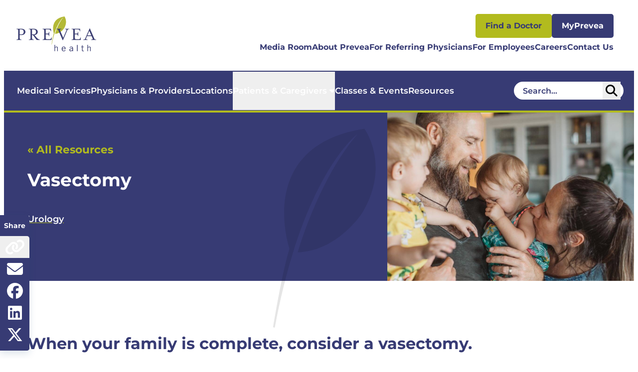

--- FILE ---
content_type: text/html; charset=utf-8
request_url: https://www.prevea.com/resources/vasectomy
body_size: 14526
content:


<!DOCTYPE html>
<html lang="en">

<head>
    <meta name="viewport" content="width=device-width, initial-scale=1" />

    

<meta charset="UTF-8">

<title>Vasectomy at Prevea Health in Northeast Wisconsin</title>


<meta name="description" content="When your family is complete or you don&#x2019;t want children, consider a vasectomy."/>
<meta name="keywords" content="Urology" />

<meta property="og:title" content="Vasectomy at Prevea Health in Northeast Wisconsin" />
<meta property="og:type" content="website" />
<meta property="og:url" content="https://www.prevea.com/resources/vasectomy" />
<meta property="og:image" content="https://www.prevea.com/getmedia/752c8ea1-3ae4-439a-b173-d111a827fdb0/Services_Vasectomy.jpg?width=1280&amp;height=720&amp;ext=.jpg"/>
<meta property="og:description" content="When your family is complete or you don&#x2019;t want children, consider a vasectomy."/>

<meta property="twitter:title" content="Vasectomy at Prevea Health in Northeast Wisconsin"/>
<meta property="twitter:card" content="website"/>
<meta property="twitter:image" content="https://www.prevea.com/getmedia/752c8ea1-3ae4-439a-b173-d111a827fdb0/Services_Vasectomy.jpg?width=1280&amp;height=720&amp;ext=.jpg"/>
<meta property="twitter:description" content="When your family is complete or you don&#x2019;t want children, consider a vasectomy."/>

    <link href="/dist/prevea-index.css?v=kDkKsHseVUwQdhTtW1Q2cy0nKf53aa_mfMOjLXIcSEk" rel="stylesheet" type="text/css" />
    <link href="/dist/vendor.css?v=XrWCFmhB-F91-B3VUiXBSF8HvkFXXTAGMXoj0EkE4HM" rel="stylesheet" type="text/css" />
    <link rel="stylesheet" href="https://cdn.jsdelivr.net/npm/swiper@8/swiper-bundle.min.css" />

    
    <link href="/_content/Kentico.Content.Web.Rcl/Content/Bundles/Public/systemPageComponents.min.css" rel="stylesheet" />


</head>

<body>
    <div class="body-container">
        



    <header id="stickyHeader" data-ktc-search-exclude>
        <prevea-primary-nav>
            <div class="top-header-wrapper">
                <div class="header-container">
                    <div class="logo-wrapper">
                        <a href="/">
                            <img src="/getmedia/2edc2ea6-7ca2-4a3c-8260-3de51e8eb83c/prevea-logo.svg?ext=.svg" alt="hshs logo" />
                        </a>
                    </div>
                    <div class="mobile-nav-icon-wrapper">
                        <button class="toggle-mobile-menu" aria-expanded="false" aria-controls="navigation" aria-label="Toggle mobile navigation">
                            <i class="fa-sharp fa-solid fa-bars"></i>
                            <i class="fa-sharp fa-solid fa-close"></i>
                        </button>
                    </div>
                </div>

                <div class="mobile-utility-buttons">
                        <div class="mobile-utility-btn-wrapper">
                            



<a href="/doctor-location-search-page" class="btn btn-primary-green btn-small" target="_blank">

    Find a Doctor

</a>

                        </div>
                        <div class="mobile-utility-btn-wrapper">
                            



<a href="https://www.myprevea.com/MyPrevea/Authentication/Login?" class="btn btn-primary btn-small" target="_blank">

    MyPrevea

</a>

                        </div>
                </div>

                <nav id="navigation">
                    <div class="nav-wrapper">
                        <div class="utility-selections">
                            <div class="mobile-search-bar-container">
                                <form action="/search" method="get">
                                    <prevea-nav-general-search>
                                        <div class="mobile-search-container">
                                            <input type="text" class="mobile-search-input search-input" name="query" placeholder="Search..." />
                                            <button type="submit" class="search-button hamburger-search-button" aria-label="Header search button" data-search-redirect="/search">
                                                <i class="fa-sharp fa-solid fa-magnifying-glass" aria-hidden="true"></i>
                                            </button>
                                        </div>
                                    </prevea-nav-general-search>
                                </form>
                            </div>
                        </div>
                        <div class="mobile-primary-nav">
                            <ul>
                                    <li>
                                        







<a href="/medical-services" class="link link-small" target="_self">

    Medical Services

</a>

                                    </li>
                                    <li>
                                        







<a href="/doctor-location-search-page" class="link link-small" target="_self">

    Physicians &amp; Providers

</a>

                                    </li>
                                    <li>
                                        







<a href="https://www.prevea.com/doctor-location-search-page?tab=location" class="link link-small" target="_self">

    Locations

</a>

                                    </li>
                                    <li>
                                        





    <div class="primary-nav-link-container">
        <button class="link link-small dropdown-button">
            Patients &amp; Caregivers
            <i class="fa-solid fa-caret-down"></i>
        </button>
        <div class="dropdown-content" style="display: none;">
            <ul class="secondary-nav-links-container">
                    <li>
                        

<a href="/patient-care-services" class="link " target="_self">

    Overview

</a>

                    </li>
                    <li>
                        

<a href="/patients-and-caregivers/insurance-and-financial-assistance/billing" class="link link-small" target="_self">

    Billing

</a>

                    </li>
                    <li>
                        

<a href="/patients-and-caregivers/covid-19-and-respiratory-guidance" class="link link-small" target="_self">

    Flu, RSV, COVID-19

</a>

                    </li>
                    <li>
                        

<a href="/patients-and-caregivers/insurance-and-financial-assistance" class="link link-small" target="_self">

    Insurance and financial assistance

</a>

                    </li>
                    <li>
                        

<a href="https://stg-biz.prevea.com/about-us/prevea-health-and-legal-notices" class="link link-small" target="_self">

    Legal Notices

</a>

                    </li>
                    <li>
                        

<a href="/patients-and-caregivers/navigating-healthcare" class="link link-small" target="_self">

    Navigating Healthcare

</a>

                    </li>
                    <li>
                        

<a href="https://www.prevea.com/patients-and-caregivers/patient-advocate" class="link link-small" target="_self">

    Patient Advocate

</a>

                    </li>
                    <li>
                        

<a href="/patients-and-caregivers/patient-forms-and-documents" class="link link-small" target="_self">

    Patient forms and documents

</a>

                    </li>
                    <li>
                        

<a href="/patients-and-caregivers/virtual-care" class="link link-small" target="_self">

    Virtual care

</a>

                    </li>
            </ul>
        </div>
    </div>

                                    </li>
                                    <li>
                                        







<a href="/classes-and-events" class="link link-small" target="_self">

    Classes &amp; Events

</a>

                                    </li>
                                    <li>
                                        







<a href="/resources" class="link link-small" target="_self">

    Resources

</a>

                                    </li>
                            </ul>
                        </div>
                        <div class="utility-nav">
                            <div class="tablet-utility-buttons">
                                    <div class="tablet-utility-btn-wrapper">
                                        



<a href="/doctor-location-search-page" class="btn btn-primary-green btn-small" target="_blank">

    Find a Doctor

</a>

                                    </div>
                                    <div class="tablet-utility-btn-wrapper">
                                        



<a href="https://www.myprevea.com/MyPrevea/Authentication/Login?" class="btn btn-primary btn-small" target="_blank">

    MyPrevea

</a>

                                    </div>
                            </div>
                            <ul>
                                    <li>
                                        



<a href="/media-room" class="link link-small" target="_self">

    Media Room

</a>

                                    </li>
                                    <li>
                                        



<a href="/about-prevea" class="link " target="_self">

    About Prevea

</a>

                                    </li>
                                    <li>
                                        



<a href="/for-referring-physicians" class="link link-small" target="_self">

    For Referring Physicians

</a>

                                    </li>
                                    <li>
                                        



<a href="/for-employees" class="link " target="_self">

    For Employees

</a>

                                    </li>
                                    <li>
                                        



<a href="/careers" class="link " target="_self">

    Careers

</a>

                                    </li>
                                    <li>
                                        



<a href="/contact-us" class="link " target="_self">

    Contact Us

</a>

                                    </li>
                                    <li>
                                        



<a href="/doctor-location-search-page" class="btn btn-primary-green btn-small" target="_blank">

    Find a Doctor

</a>

                                    </li>
                                    <li>
                                        



<a href="https://www.myprevea.com/MyPrevea/Authentication/Login?" class="btn btn-primary btn-small" target="_blank">

    MyPrevea

</a>

                                    </li>
                            </ul>
                        </div>
                        <div class="mobile-address-nav">
                            <ul>
                                <li>
                                    <address class="link">Prevea Health<br />
P.O. Box 19070<br />
Green Bay, WI 54307</address>
                                </li>
                                <li>
                                    <a class="link" href="https://www.prevea.com/doctor-location-search-page?tab=location">Get Directions</a>
                                </li>
                                    <li>
                                        <ul id="sub-menu-7067cc15-fa79-44ed-baee-21ca37d138c2" class="sub-menu">
                                                <li>
                                                    



<a href="/prevea-corporate-health-and-wellness" class="link link-small" target="_self">

    Corporate Health &amp; Wellness

</a>

                                                </li>
                                                <li>
                                                    



<a href="/patients-and-caregivers/virtual-care" class="link link-small" target="_self">

    Virtual Care

</a>

                                                </li>
                                                <li>
                                                    



<a href="/medical-services" class="link link-small" target="_blank">

    Medical Services

</a>

                                                </li>
                                                <li>
                                                    



<a href="https://preveadigitalmarketing.activehosted.com/f/10" class="link link-small" target="_blank">

    Subscribe to our Newsletter

</a>

                                                </li>
                                        </ul>
                                    </li>
                                <li>
                                    <div class="plug-in-to-health-container-mobile">
                                            <a class="plug-in-to-health-link" href="https://www.prevea.com/wellness-hub/plug-in-to-health" target="_blank">
                                                <img src="/getmedia/a8882021-4fcd-41d6-bcb2-dd43725d0a7c/Plug-in-to-Health-Logo-mobile.svg?ext=.svg" alt="plug in to health icon" />
                                            </a>
                                            <a class="apple-podcasts-link" href="https://podcasts.apple.com/us/podcast/plug-in-to-health/id1493215862" target="_blank">
                                                <img src="/getmedia/62b9d040-6f4a-45e2-b386-0f8cf3240ea6/Apple-mobile.svg?ext=.svg" alt="apple podcasts icon" />
                                            </a>
                                            <a class="spotify-link" href="https://open.spotify.com/show/29zF4G9BKFUNNNGvJxEir3" target="_blank">
                                                <img src="/getmedia/bd4ed640-8229-4581-8ddf-601d14686e32/Spotify-mobile.svg?ext=.svg" alt="spotify icon" />
                                            </a>
                                    </div>
                                </li>
                            </ul>
                        </div>
                    </div>
                </nav>
            </div>
            <nav class="primary-nav-wrapper">
                <div class="main-nav">
                    <ul>
                            <li>
                                







<a href="/medical-services" class="link link-small" target="_self">

    Medical Services

</a>

                            </li>
                            <li>
                                







<a href="/doctor-location-search-page" class="link link-small" target="_self">

    Physicians &amp; Providers

</a>

                            </li>
                            <li>
                                







<a href="https://www.prevea.com/doctor-location-search-page?tab=location" class="link link-small" target="_self">

    Locations

</a>

                            </li>
                            <li>
                                





    <div class="primary-nav-link-container">
        <button class="link link-small dropdown-button">
            Patients &amp; Caregivers
            <i class="fa-solid fa-caret-down"></i>
        </button>
        <div class="dropdown-content" style="display: none;">
            <ul class="secondary-nav-links-container">
                    <li>
                        

<a href="/patient-care-services" class="link " target="_self">

    Overview

</a>

                    </li>
                    <li>
                        

<a href="/patients-and-caregivers/insurance-and-financial-assistance/billing" class="link link-small" target="_self">

    Billing

</a>

                    </li>
                    <li>
                        

<a href="/patients-and-caregivers/covid-19-and-respiratory-guidance" class="link link-small" target="_self">

    Flu, RSV, COVID-19

</a>

                    </li>
                    <li>
                        

<a href="/patients-and-caregivers/insurance-and-financial-assistance" class="link link-small" target="_self">

    Insurance and financial assistance

</a>

                    </li>
                    <li>
                        

<a href="https://stg-biz.prevea.com/about-us/prevea-health-and-legal-notices" class="link link-small" target="_self">

    Legal Notices

</a>

                    </li>
                    <li>
                        

<a href="/patients-and-caregivers/navigating-healthcare" class="link link-small" target="_self">

    Navigating Healthcare

</a>

                    </li>
                    <li>
                        

<a href="https://www.prevea.com/patients-and-caregivers/patient-advocate" class="link link-small" target="_self">

    Patient Advocate

</a>

                    </li>
                    <li>
                        

<a href="/patients-and-caregivers/patient-forms-and-documents" class="link link-small" target="_self">

    Patient forms and documents

</a>

                    </li>
                    <li>
                        

<a href="/patients-and-caregivers/virtual-care" class="link link-small" target="_self">

    Virtual care

</a>

                    </li>
            </ul>
        </div>
    </div>

                            </li>
                            <li>
                                







<a href="/classes-and-events" class="link link-small" target="_self">

    Classes &amp; Events

</a>

                            </li>
                            <li>
                                







<a href="/resources" class="link link-small" target="_self">

    Resources

</a>

                            </li>
                    </ul>
                    <div class="search-bar-wrapper">
                        <div class="desktop-search">
                            <form action="/search" method="get" class="header-search-form">
                                <prevea-nav-general-search>
                                    <div class="desktop-search-container">
                                        <div class="desktop-search-input-wrapper">
                                            <input type="text" class="desktop-search-input search-input" name="query" placeholder="Search..." />
                                            <button type="submit" class="main-desktop-search-button search-button" aria-label="Desktop header Search icon" data-search-redirect="/search">
                                                <i class="fa-sharp fa-solid fa-magnifying-glass" aria-hidden="true"></i>
                                            </button>
                                        </div>
                                    </div>
                                </prevea-nav-general-search>
                            </form>
                        </div>
                    </div>
                </div>
            </nav>
        </prevea-primary-nav>

        <div class="alert-main-container">
            


        </div>
    </header>


        <main>
            








<div class="split-content-header ">
    <div class="container">
        <div class="left-wrapper with-image">
                <div class="breadcrumbs">
                    <a href="/resources">&#171; All Resources</a>
                </div>

                <h1 class="small-green">Vasectomy</h1>



            <div class="categories-list-subheading-container">
                    <p class="categories">
                            <span class="category">
                                

<a href="/resources?category=Urology" class="link link-reverse link-small" target="_self">

    Urology

</a>

                            </span>
                    </p>
            </div>

            <leaf><svg class="leaf desktop" xmlns="http://www.w3.org/2000/svg" width="206" height="400" viewBox="0 0 134 140" fill="none">
                                            <path d="M119.084 0C119.084 0 154.193 47.2857 115.936 110.567C115.936 110.567 84.2827 159.852 32.1596 161.574C32.1596 161.574 59.3192 65.3128 110.579 6.6373C110.579 6.6373 39.4246 58.4115 2.14748 260L0 259.379C0 259.379 10.7496 191.657 21.2641 156.769C21.2641 156.769 -24.2868 22.5116 119.084 0Z" fill="black" />
                                        </svg></leaf>
        </div>

            <div class="right-wrapper">
                <div class="right-container">
                        <img class="desktop-image" src="/getmedia/752c8ea1-3ae4-439a-b173-d111a827fdb0/Services_Vasectomy.jpg?width=1280&amp;height=720&amp;ext=.jpg" alt="Father holding 2 toddlers while mom kisses one" />
                            <img class="mobile-image" src="/getmedia/752c8ea1-3ae4-439a-b173-d111a827fdb0/Services_Vasectomy.jpg?width=1280&amp;height=720&amp;ext=.jpg" alt="Father holding 2 toddlers while mom kisses one" />
                </div>
            </div>
    </div>
</div>




<section class="default-section">
    <div class="default-section-container">
        
    </div>
</section>


<div class="resource-detail-description rich-text">
    <h3><br />
When your family is complete, consider a vasectomy.</h3>
Vasectomies are one of the most common procedures performed by urologists worldwide and our team at Prevea Health is no exception. When it comes to having a vasectomy it&rsquo;s natural to be nervous and have questions. We&rsquo;ll try to take some of that fear out of a vasectomy and address some of the most frequently asked questions.
</div>



<prevea-accordion class="accordion-container">
    <div class="social-links-container accordion-content-container">
        <div class="social-links-heading-desktop">
            Share
        </div>
        <div class="social-links accordion-panel">
            <copy-url-button class="copy-url-element">
                <button class="link copy-url-btn" aria-label="Copy page URL">
                    <svg width="40" height="32" viewBox="0 0 40 32" fill="none" xmlns="http://www.w3.org/2000/svg" aria-hidden="true">
    <path d="M36.1875 16.75L29.1875 23.75C25.6875 27.3125 19.9375 27.3125 16.4375 23.75C13.3125 20.625 12.875 15.75 15.4375 12.125L15.5 12.0625C16.1875 11.125 17.4375 10.9375 18.3125 11.5625C19.1875 12.1875 19.4375 13.4375 18.75 14.375L18.6875 14.4375C17.25 16.4375 17.5 19.1875 19.25 20.9375C21.1875 22.9375 24.375 22.9375 26.375 20.9375L33.375 13.9375C35.375 11.9375 35.375 8.75 33.375 6.8125C31.625 5.0625 28.875 4.8125 26.875 6.25L26.8125 6.3125C25.875 7 24.625 6.75 24 5.875C23.375 5 23.5625 3.75 24.4375 3.0625L24.5625 3C28.1875 0.4375 33.0625 0.875 36.1875 4C39.75 7.5 39.75 13.25 36.1875 16.75ZM3.75 15.3125L10.75 8.25C14.3125 4.75 20 4.75 23.5625 8.25C26.6875 11.375 27.0625 16.3125 24.5 19.9375L24.4375 20C23.8125 20.9375 22.5 21.125 21.625 20.5C20.75 19.875 20.5 18.625 21.1875 17.6875L21.25 17.625C22.6875 15.5625 22.4375 12.875 20.6875 11.125C18.75 9.125 15.5625 9.125 13.5625 11.125L6.5625 18.125C4.625 20.0625 4.625 23.25 6.5625 25.25C8.3125 27 11.0625 27.25 13.0625 25.8125L13.125 25.75C14.0625 25.0625 15.3125 25.3125 15.9375 26.1875C16.5625 27.0625 16.375 28.3125 15.5 29L15.375 29.0625C11.8125 31.625 6.875 31.1875 3.75 28.0625C0.1875 24.5625 0.1875 18.8125 3.75 15.3125Z" fill="#FFF" />
</svg>
                </button>
                <i class="fa-solid fa-check" aria-hidden="true"></i>
            </copy-url-button>
            <a href=mailto:?body=https://www.prevea.com/resources/vasectomy class="email" aria-label="Share via email">
                <svg width="32" height="32" viewBox="0 0 32 32" fill="none" xmlns="http://www.w3.org/2000/svg" aria-hidden="true">
    <path d="M3 4H29C30.625 4 32 5.375 32 7C32 8 31.5 8.875 30.75 9.4375L17.1875 19.625C16.4375 20.1875 15.5 20.1875 14.75 19.625L1.1875 9.4375C0.4375 8.875 0 8 0 7C0 5.375 1.3125 4 3 4ZM0 11L13.5625 21.25C15 22.3125 16.9375 22.3125 18.375 21.25L32 11V24C32 26.25 30.1875 28 28 28H4C1.75 28 0 26.25 0 24V11Z" fill="#FFF" />
</svg>

            </a>
            <a href=https://www.facebook.com/sharer/sharer.php?u=https://www.prevea.com/resources/vasectomy class="facebook" aria-label="Share on Facebook">
                <svg width="32" height="32" viewBox="0 0 32 32" fill="none" xmlns="http://www.w3.org/2000/svg" aria-hidden="true">
    <path d="M32 16C32 24.1875 25.8125 30.9375 17.9375 31.9375V20.9375H22.25L23.125 16H17.9375V14.3125C17.9375 11.6875 18.9375 10.6875 21.5625 10.6875C22.375 10.6875 23 10.75 23.375 10.75V6.375C22.6875 6.125 20.9375 5.9375 19.9375 5.9375C14.5625 5.9375 12.125 8.5 12.125 13.9375V16H8.8125V20.9375H12.125V31.5625C5.125 29.8125 0 23.5 0 16C0 7.1875 7.125 0 16 0C24.8125 0 32 7.1875 32 16Z" fill="#FFF" />
</svg>
            </a>
            <a href=http://www.linkedin.com/shareArticle?mini=true&amp;url=https://www.prevea.com/resources/vasectomy class="linkedin" aria-label="Share on LinkedIn">
                <svg width="28" height="32" viewBox="0 0 28 32" fill="none" xmlns="http://www.w3.org/2000/svg" aria-hidden="true">
    <path d="M26 2C27.0625 2 28 2.9375 28 4.0625V28C28 29.125 27.0625 30 26 30H1.9375C0.875 30 0 29.125 0 28V4.0625C0 2.9375 0.875 2 1.9375 2H26ZM8.4375 26V12.6875H4.3125V26H8.4375ZM6.375 10.8125C7.6875 10.8125 8.75 9.75 8.75 8.4375C8.75 7.125 7.6875 6 6.375 6C5 6 3.9375 7.125 3.9375 8.4375C3.9375 9.75 5 10.8125 6.375 10.8125ZM24 26V18.6875C24 15.125 23.1875 12.3125 19 12.3125C17 12.3125 15.625 13.4375 15.0625 14.5H15V12.6875H11.0625V26H15.1875V19.4375C15.1875 17.6875 15.5 16 17.6875 16C19.8125 16 19.8125 18 19.8125 19.5V26H24Z" fill="#FFF" />
</svg>
            </a>
            <a href=https://twitter.com/share?url=https://www.prevea.com/resources/vasectomy class="twitter" aria-label="Share on Twitter">
                <svg width="32" height="32" viewBox="0 0 32 32" fill="none" xmlns="http://www.w3.org/2000/svg" aria-hidden="true">
    <path d="M24.3125 3H28.6875L19.0625 14.0625L30.4375 29H21.5625L14.5625 19.9375L6.625 29H2.1875L12.5 17.25L1.625 3H10.75L17 11.3125L24.3125 3ZM22.75 26.375H25.1875L9.4375 5.5H6.8125L22.75 26.375Z" fill="#FFF" />
</svg>
            </a>
        </div>
        <buttom class="social-links-heading accordion">
            Share
        </buttom>
    </div>
</prevea-accordion>




<section class="variable-section widget-background-white">
    <div class="variable-section-container ">
            <div class="">
                






<prevea-accordion>
  <section class="accordion-widget">
        <div class="accordion-container pt-default pb-default">
              <h3 class="accordion-title">Vasectomy FAQs</h3>

          <div class="accordion-divider"></div>

                  <div class="accordion-content-container ">
                      <button class="accordion">
                          <i class="fa-solid fa-chevron-right"></i>
                          <h6 class="heading">Does a vasectomy affect sexual function?</h6>
                      </button>

                      <div class="accordion-panel">
                          <div></div>
                            <div class="accordion-text rich-text">Vasectomy will not affect your sex life. It does not decrease your sex drive because it doesn&rsquo;t affect the production of testosterone. It also doesn&rsquo;t affect your ability to get an erection or ejaculate semen.</div>
                      </div>
                  </div>
                  <div class="accordion-divider"></div>
                  <div class="accordion-content-container ">
                      <button class="accordion">
                          <i class="fa-solid fa-chevron-right"></i>
                          <h6 class="heading">Does a vasectomy hurt?</h6>
                      </button>

                      <div class="accordion-panel">
                          <div></div>
                            <div class="accordion-text rich-text">We use a local anesthesia to numb the area so you will not feel any pain during the procedure.</div>
                      </div>
                  </div>
                  <div class="accordion-divider"></div>
                  <div class="accordion-content-container ">
                      <button class="accordion">
                          <i class="fa-solid fa-chevron-right"></i>
                          <h6 class="heading">Is a vasectomy reversible?</h6>
                      </button>

                      <div class="accordion-panel">
                          <div></div>
                            <div class="accordion-text rich-text">While vasectomy is a very effective form of birth control, a vasectomy can be reversed. During a vasectomy reversal, the cut ends of each vas deferens are stitched back together. With the sperm pathways restored, sperm can once again travel through the vas deferens and leave the body during ejaculation. The procedure is done in an operating room and you can expect a very similar experience as with the vasectomy when it comes to the procedure and recovery. Vasectomy reversals are usually not covered by insurance.</div>
                      </div>
                  </div>
                  <div class="accordion-divider"></div>
                  <div class="accordion-content-container ">
                      <button class="accordion">
                          <i class="fa-solid fa-chevron-right"></i>
                          <h6 class="heading">What are the risks?</h6>
                      </button>

                      <div class="accordion-panel">
                          <div></div>
                            <div class="accordion-text rich-text">As with any procedure, it&rsquo;s important to understand what the possible complications may be. While rare, the most common complications include bleeding, development of a hematoma (localized bleeding outside of blood vessels) and infection of the scrotal incision site.&nbsp;<br />
<br />
Following vasectomy, a small fraction of men (one to two percent) experience chronic pain, also called post-vasectomy pain syndrome (PVPS). This is classified as a man having constant or intermittent testicular pain for greater than three months. This pain interferes with quality of life and requires some degree of medical treatment. Talk to your doctor if this occurs.</div>
                      </div>
                  </div>
                  <div class="accordion-divider"></div>
                  <div class="accordion-content-container ">
                      <button class="accordion">
                          <i class="fa-solid fa-chevron-right"></i>
                          <h6 class="heading">What can I expect after the procedure?</h6>
                      </button>

                      <div class="accordion-panel">
                          <div></div>
                            <div class="accordion-text rich-text"><ul>
	<li>Your scrotum will be bandaged.</li>
	<li>Once the numbness wears off, your scrotum may feel tender or uncomfortable.</li>
	<li>Bruising and swelling are also normal.</li>
	<li>You should be able to urinate without any issue, but you may feel some discomfort.</li>
	<li>You can go back to performing light activities after a few days.</li>
	<li>You may experience discomfort for up to a week as the tissue heals. Several weeks after your vasectomy, you will be asked to come back to the office to have your sperm count checked. It usually takes several weeks to ejaculate without sperm in your semen.</li>
</ul>
</div>
                      </div>
                  </div>
                  <div class="accordion-divider"></div>
                  <div class="accordion-content-container ">
                      <button class="accordion">
                          <i class="fa-solid fa-chevron-right"></i>
                          <h6 class="heading">What can I expect with the procedure?</h6>
                      </button>

                      <div class="accordion-panel">
                          <div></div>
                            <div class="accordion-text rich-text">The procedure is performed in our urologists&rsquo; office.&nbsp;
<ul>
	<li>You will be awake the entire time.&nbsp;</li>
	<li>Your scrotum is shaved and cleaned.</li>
	<li>Then, the surgeon will inject a shot of numbing medicine into the area.&nbsp;</li>
	<li>The urologist will make a small cut in the upper part of your scrotum.</li>
	<li>The vas deferens will then be tied off and cut.&nbsp;</li>
	<li>The wound will be closed with stitches or surgical glue.&nbsp;</li>
</ul>
You may have a vasectomy without a surgical cut. This is called a no-scalpel vasectomy (NSV). For this procedure:

<ul>
	<li>The procedure is performed in our urologists&rsquo; office&nbsp;</li>
	<li>You will be awake the entire time.&nbsp;</li>
	<li>The urologist will find the vas deferens by feeling your scrotum.&nbsp;</li>
	<li>You will get numbing medicine.&nbsp;</li>
	<li>The urologist will then make a tiny hole in the skin of your scrotum and bring the vas through to clip and cauterize each end.</li>
	<li>In a regular vasectomy, a small incision is made on each side of the scrotum. In a no-scalpel vasectomy, an instrument is used to pierce the skin and make a single opening. Since the opening is small, pressure dressing is applied and it often closes without stitches or glue.</li>
</ul>
</div>
                      </div>
                  </div>
                  <div class="accordion-divider"></div>
                  <div class="accordion-content-container ">
                      <button class="accordion">
                          <i class="fa-solid fa-chevron-right"></i>
                          <h6 class="heading">What is the cost?</h6>
                      </button>

                      <div class="accordion-panel">
                          <div></div>
                            <div class="accordion-text rich-text">Cost varies based on insurance coverage. As with any procedure, check with your insurance provider to find out if the vasectomy procedure is covered.</div>
                      </div>
                  </div>
                  <div class="accordion-divider"></div>
      </div>
  </section>
</prevea-accordion>

    









    <div class="fr-view">
        <h3 id="isPasted">Hey gals! A vasectomy could be right for you too.</h3><p>At some point in your relationship there may be a discussion about whether or not to have more kids, or any children at all. A vasectomy may be a good option for birth control for him, and for you.&nbsp;<a href="https://www.prevea.com/wellness-hub/blog-details/prevea-blog/2022/06/16/for-women-three-benefits-of-a-vasectomy">Learn more</a>.<br><br></p><h3 id="isPasted">Is it time for that vasectomy?</h3><p>If you have additional questions, talk to your primary care doctor or a urologist. If and when you are ready, you can&nbsp;<a href="tel:9204964700" target="_blank">call us directly</a> to schedule an appointment. No referral is needed.</p>
    </div>


    


            </div>
    </div>
</section>



<section class="default-section">
    <div class="default-section-container">
        





<prevea-show-more>
    <section class="location-providers-section pt-default pb-default">

        

<div class="location-providers-heading-container">
    <div class="location-provider-line-left-True"></div>
    <h3 class="location-detail-providers-heading">Meet our physicians and providers</h3>
    <div class="location-provider-line-right-True"></div>
</div>

<div class="location-detail-providers">
        <div class="provider-group-container-0 ">
                <div class="location-provider-container">
                    <img class="location-provider-img" src="/getmedia/2524d288-b862-40b3-a42c-ec126ba1abe2/Radtke_Andrew.jpg?width=255&amp;height=295&amp;ext=.jpg" alt="Andrew Radtke" />

                    <div class="location-provider-detail-container">
                            <a href="/providers/andrew-radtke" class="link">
                                <h6 class="provider-title">Andrew Radtke, MD</h6>
                            </a>

                            <p class="provider-sub-title">Urologist</p>
                    </div>
                </div>
                <div class="location-provider-container">
                    <img class="location-provider-img" src="/getmedia/16fa75d1-a968-4d79-a022-a8dc8fa88735/Grose_Gregory.jpg?width=255&amp;height=295&amp;ext=.jpg" alt="Gregory Grose" />

                    <div class="location-provider-detail-container">
                            <a href="/providers/gregory-grose" class="link">
                                <h6 class="provider-title">Gregory Grose, MD</h6>
                            </a>

                            <p class="provider-sub-title">Urologist</p>
                    </div>
                </div>
                <div class="location-provider-container">
                    <img class="location-provider-img" src="/getmedia/1db4dcdb-ef0b-4e5c-9f68-b9d4f2acf74e/Lopategui_Diana_web255.jpg?width=255&amp;height=295&amp;ext=.jpg" alt="Diana Lopategui" />

                    <div class="location-provider-detail-container">
                            <a href="/providers/diana-lopategui" class="link">
                                <h6 class="provider-title">Diana Lopategui, MD</h6>
                            </a>

                            <p class="provider-sub-title">Urologist</p>
                    </div>
                </div>
                <div class="location-provider-container">
                    <img class="location-provider-img" src="/getmedia/54889a40-b34f-4bfb-9a5e-6b7748fb37b0/Alavi-Dunn_Nicole_retake_web255.jpg?width=255&amp;height=295&amp;ext=.jpg" alt="B. Nicole Alavi-Dunn" />

                    <div class="location-provider-detail-container">
                            <a href="/providers/b-nicole-alavi-dunn" class="link">
                                <h6 class="provider-title">B. Nicole Alavi-Dunn, MD</h6>
                            </a>

                            <p class="provider-sub-title">Urologist</p>
                    </div>
                </div>
                <div class="location-provider-container">
                    <img class="location-provider-img" src="/getmedia/38dddce6-22b4-438e-92da-b685122e3c93/DeGroot_Daniel.jpg?width=255&amp;height=295&amp;ext=.jpg" alt="Daniel DeGroot" />

                    <div class="location-provider-detail-container">
                            <a href="/providers/daniel-degroot" class="link">
                                <h6 class="provider-title">Daniel DeGroot, MD</h6>
                            </a>

                            <p class="provider-sub-title">Urologist</p>
                    </div>
                </div>
                <div class="location-provider-container">
                    <img class="location-provider-img" src="/getmedia/90e16a02-1d31-4acb-82f2-26fe4e8a24c9/Burns_Jennifer.jpg?width=255&amp;height=295&amp;ext=.jpg" alt="Jennifer Burns" />

                    <div class="location-provider-detail-container">
                            <a href="/providers/jennifer-burns" class="link">
                                <h6 class="provider-title">Jennifer Burns, MD</h6>
                            </a>

                            <p class="provider-sub-title">Urologist</p>
                    </div>
                </div>
        </div>
</div>

    </section>
</prevea-show-more>

    








<section class="cta-banner-widget widget-background-purple-gradient ">
    <div class="cta-banner-widget-container pt-default pb-default">
                    <a href="/medical-services/urology" class="cta-banner-card card-width-33" target="_self" tabindex="0">
                            <div class="icon-container">
                                <img src="/getmedia/245269ec-2aad-47c3-a734-75046927d6dd/Purple-checkmark.svg?ext=.svg" alt="purple checkmark" />
                            </div>
                        <div class="content-container">
                                <h5>More about urology services</h5>
                                <p class="link-text">Learn more</p>
                        </div>
                    </a>
                    <a href="tel:9204964700" class="cta-banner-card card-width-33" target="_blank" tabindex="0">
                            <div class="icon-container">
                                <img src="/getmedia/311a07d2-c81f-4366-b776-89930e3b4b78/Phone-purple.svg?ext=.svg" alt="purple phone" />
                            </div>
                        <div class="content-container">
                                <h5>Schedule an appointment by phone</h5>
                                <p class="link-text">Call (920) 496-4700</p>
                        </div>
                    </a>
                    <a href="https://www.prevea.com/find-a-location?query=Urology" class="cta-banner-card card-width-33" target="_self" tabindex="0">
                            <div class="icon-container">
                                <img src="/getmedia/4723d456-1f3a-4203-b4c1-37485b6f0bb7/location-2-purple.svg?ext=.svg" alt="location icon" />
                            </div>
                        <div class="content-container">
                                <h5>Find a location</h5>
                                <p class="link-text">Learn more</p>
                        </div>
                    </a>
    </div>
</section>
    









<div class="featured-set-widget pt-default pb-default">
    <div class="featured-set-widget-container">
            <div class="featured-set-heading-container">
                    <div class="heading-decoration-line-left"></div>
                <h3 class="featured-set-heading uppercase">More resources from Prevea Health</h3>
                    <div class="heading-decoration-line-right"></div>
            </div>
            <prevea-featured-set-carousel data-index="4" data-rotate-on-mobile="True" data-rotate-on-desktop="True" data-lides-per-view="3" data-slides-per-mobile-view="1" data-total-slides="4">
                <div class="featured-set-carousel-container">
                    <div class="arrow-left">
                        <i class="fas fa-regular fa-chevron-left"></i>
                    </div>

                    <div id="my-keen-slider" class="keen-slider  ">
                            <div class="keen-slider__slide slide number-0">
                                <div class="featured-set-item-container">
                                    <div class="featured-set-item-card">
                                        
<div class="listing-card">
        <div class="image-container listing-card-image-container">
            <img class="image listing-card-image" src="/getmedia/4dd0b3a3-75a2-4e27-add6-240c1bdffccd/Resources_Three_Benefits_Vasectomy.jpg?width=1280&amp;height=720&amp;ext=.jpg" alt="Young black couple leaning on each other smiling"/>
        </div>
    <div class="text-container listing-card-text-container">
        <h5 class="header listing-card-heading">For women: three benefits of a vasectomy</h5>



            <div class="copy copy-small description">
                At some point in your relationship there may be a discussion about whether or not to have more kids, or any children at all.
            </div>

        <div class="link-container">
            

<a href="/resources/for-women-three-benefits-of-a-vasectomy" class="link link-primary-default link-small" target="_self">

    Read More

        <i class="fa-solid fa-chevron-right"></i>
</a>

        </div>
    </div>
</div>
                                    </div>
                                </div>
                            </div>
                            <div class="keen-slider__slide slide number-1">
                                <div class="featured-set-item-container">
                                    <div class="featured-set-item-card">
                                        
<div class="listing-card">
        <div class="image-container listing-card-image-container">
            <img class="image listing-card-image" src="/getmedia/b3ab9acb-bbf4-4b2a-a10f-277f8a12f06d/Resources_Male_Genitourinary_Recon.jpg?width=1280&amp;height=720&amp;ext=.jpg" alt="Male doctor talking to male patient"/>
        </div>
    <div class="text-container listing-card-text-container">
        <h5 class="header listing-card-heading">Male genitourinary reconstruction and pelvic health</h5>



            <div class="copy copy-small description">
                Prevea Urology has highly trained urologists to diagnose and treat complex problems of male urology.
            </div>

        <div class="link-container">
            

<a href="/resources/male-genitourinary-reconstruction-and-pelvic-health" class="link link-primary-default link-small" target="_self">

    Read More

        <i class="fa-solid fa-chevron-right"></i>
</a>

        </div>
    </div>
</div>
                                    </div>
                                </div>
                            </div>
                            <div class="keen-slider__slide slide number-2">
                                <div class="featured-set-item-container">
                                    <div class="featured-set-item-card">
                                        
<div class="listing-card">
        <div class="image-container listing-card-image-container">
            <img class="image listing-card-image" src="/getmedia/d0212a74-2fa0-46da-8948-46097f914469/Resources-urology-painful-bladder.jpg?width=700&amp;height=450&amp;ext=.jpg" alt="woman with blonde hair sits on gray couch with hands on midsection in pain"/>
        </div>
    <div class="text-container listing-card-text-container">
        <h5 class="header listing-card-heading">Painful bladder syndrome</h5>



            <div class="copy copy-small description">
                Interstitial cystitis (IC) is a form of chronic cystitis or painful bladder syndrome that results in recurring discomfort or pain in the bladder.
            </div>

        <div class="link-container">
            

<a href="/resources/painful-bladder-syndrome" class="link link-primary-default link-small" target="_self">

    Read More

        <i class="fa-solid fa-chevron-right"></i>
</a>

        </div>
    </div>
</div>
                                    </div>
                                </div>
                            </div>
                            <div class="keen-slider__slide slide number-3">
                                <div class="featured-set-item-container">
                                    <div class="featured-set-item-card">
                                        
<div class="listing-card">
        <div class="image-container listing-card-image-container">
            <img class="image listing-card-image" src="/getmedia/caad9862-894c-4537-bd87-eef12baa93c8/Resources-urology-bladder.jpg?width=700&amp;height=450&amp;ext=.jpg" alt="black woman with long hair in brown sweater sits on couch facing camera"/>
        </div>
    <div class="text-container listing-card-text-container">
        <h5 class="header listing-card-heading">Bladder control problems</h5>



            <div class="copy copy-small description">
                Do you feel like you have to make too many urgent trips to the bathroom?
            </div>

        <div class="link-container">
            

<a href="/resources/bladder-control-problems" class="link link-primary-default link-small" target="_self">

    Read More

        <i class="fa-solid fa-chevron-right"></i>
</a>

        </div>
    </div>
</div>
                                    </div>
                                </div>
                            </div>
                    </div>
                    <div class="arrow-right">
                        <i class="fas fa-chevron-right"></i>
                    </div>
                </div>
                <div class="dots-container">
                        <span class="dot" data-index="0"></span>
                        <span class="dot" data-index="1"></span>
                        <span class="dot" data-index="2"></span>
                        <span class="dot" data-index="3"></span>
                </div>
            </prevea-featured-set-carousel>

        


    </div>

</div>
    


    </div>
</section>



        </main>

        



    <footer data-ktc-search-exclude>
        <div class="footer-content-wrapper">
            <div class="main-links-wrapper">

                <div class="logo-wrapper main-link-container">
                    <a href="/">
                        <img src="/getattachment/d6e209e6-736e-41e1-bf2a-7e553724d2b5/Footer-Prevea-Logo.png?lang=en-US&amp;ext=.png" alt="prevea logo" />
                    </a>
                </div>

                <div class="address-wrapper main-link-container">
                    <p class="footer-header">Address</p>
                    <p class="footer-content rich-text">Prevea Health<br />
P.O. Box 19070<br />
Green Bay, WI 54307</p>
                    <a class="link" href="https://www.prevea.com/doctor-location-search-page?tab=location">Get Directions</a>
                </div>

                    <div class="system-links-wrapper main-link-container">
                        <p class="footer-header">Popular Links</p>
                        <ul>
                                <li footer-content>
                                    



<a href="/prevea-corporate-health-and-wellness" class="link link-small" target="_self">

    Corporate Health &amp; Wellness

</a>

                                </li>
                                <li footer-content>
                                    



<a href="/patients-and-caregivers/virtual-care" class="link link-small" target="_self">

    Virtual Care

</a>

                                </li>
                                <li footer-content>
                                    



<a href="/medical-services" class="link link-small" target="_blank">

    Medical Services

</a>

                                </li>
                                <li footer-content>
                                    



<a href="https://preveadigitalmarketing.activehosted.com/f/10" class="link link-small" target="_blank">

    Subscribe to our Newsletter

</a>

                                </li>
                        </ul>
                    </div>

                <div class="plug-in-to-health-wrapper main-link-container">
                    <p class="footer-header">Plug in to Health</p>
                    <div class="plug-in-to-health-container">
                        <div class="plug-in-to-health-left-container">
                                <a class="plug-in-to-health-link" href="https://www.prevea.com/wellness-hub/plug-in-to-health" target="_blank">
                                    <img src="/getmedia/cb8daecd-b238-4c9c-ae77-c51592b88930/Plug-in-to-Health-Logo.png?width=94&amp;height=88&amp;ext=.png" alt="plug in to health icon" />
                                </a>
                        </div>
                        <div class="plug-in-to-health-right-container">
                                <a class="apple-podcasts-link" href="https://podcasts.apple.com/us/podcast/plug-in-to-health/id1493215862" target="_blank">
                                    <img src="/getmedia/b2e8d505-baaa-4268-a9a5-97b958ccacb1/Apple.png?width=130&amp;height=25&amp;ext=.png" alt="apple podcasts icon" />
                                </a>
                                <a class="spotify-link" href="https://open.spotify.com/show/29zF4G9BKFUNNNGvJxEir3" target="_blank">
                                    <img src="/getmedia/014b8a4b-88db-4b40-ac2e-d87063f90cab/Spotify.png?width=74&amp;height=25&amp;ext=.png" alt="spotify icon" />
                                </a>
                        </div>
                    </div>
                </div>
            </div>

            <div class="desktop-divider"></div>

            <div class="sub-links-wrapper">
                <div class="social-links-wrapper">
                    <ul>
                            <li>
                                <a href="https://www.facebook.com/PreveaHealth/" target="_blank" aria-label="Facebook link"><i class="fa-brands fa-facebook"></i></a>
                            </li>

                            <li>
                                <a href="https://twitter.com/Prevea/" target="_blank" aria-label="Twitter link"><i class="fa-brands fa-twitter"></i></a>
                            </li>

                            <li>
                                <a href="https://www.instagram.com/preveahealth/?hl=en" target="_blank" aria-label="Instagram link"><i class="fa-brands fa-instagram"></i></a>
                            </li>

                            <li>
                                <a href="https://www.linkedin.com/company/prevea-health" target="_blank" aria-label="LinkedIn link"><i class="fa-brands fa-linkedin"></i></a>
                            </li>

                            <li>
                                <a href="https://www.youtube.com/preveahealth" target="_blank" aria-label="YouTube link"><i class="fa-brands fa-youtube"></i></a>
                            </li>
                    </ul>
                </div>

                <div class="legal-links-wrapper">
                    <ul>
                            <li class="legal-divider"></li>
                            <li class="legal-links footer-content">
                                



<a href="/about-us/prevea-health-and-legal-notices/website-privacy-policy-terms-of-use" class="link link-small" target="_self">

    Privacy Policy

</a>

                            </li>
                            <li class="legal-divider"></li>
                            <li class="legal-links footer-content">
                                



<a href="/about-us/prevea-health-and-legal-notices" class="link link-small" target="_self">

    Legal Notices

</a>

                            </li>
                            <li class="legal-divider"></li>
                            <li class="legal-links footer-content">
                                



<a href="/about-us/prevea-health-and-legal-notices/website-privacy-policy-terms-of-use" class="link link-small" target="_self">

    Terms of Use

</a>

                            </li>
                    </ul>
                </div>
            </div>
        </div>
    </footer>

    </div>
    
    <script src="/_content/Kentico.Content.Web.Rcl/Scripts/jquery-3.5.1.js"></script>
<script src="/_content/Kentico.Content.Web.Rcl/Scripts/jquery.unobtrusive-ajax.js"></script>
<script type="text/javascript">
window.kentico = window.kentico || {};
window.kentico.builder = {}; 
window.kentico.builder.useJQuery = true;</script><script src="/_content/Kentico.Content.Web.Rcl/Content/Bundles/Public/systemFormComponents.min.js"></script>



    <script src="/dist/vendor.bundle.js?v=jHIKNbcRHfByS_hm77bE-G-dZHHKYEjDzoSfHzKgaYM"></script>
    <script src="/dist/master.bundle.js?v=KlGdCWoRGhiuY41n8iEneDeL9JvQ7ISK4AVG9-sqtNA"></script>
    <script src="https://cdn.jsdelivr.net/npm/swiper@8/swiper-bundle.min.js"></script>
    <script async src=https://siteimproveanalytics.com/js/siteanalyze_7376.js></script>

    

    <script>
        let lastScrollTop = 0;
        const header = document.getElementById('stickyHeader');
        const alertBanner = document.getElementsByClassName('alert-main-container');
        const alertHeight = alertBanner[0]?.offsetTop;

        window.addEventListener(
            'scroll',
            function () {
                let currentScroll = window.scrollY || document.documentElement.scrollTop;

                if (currentScroll > lastScrollTop) {
                    // Scroll Down
                    if (alertBanner) {
                        header.style.top = -alertHeight + 'px'
                    } else {
                        header.style.top = '-300px';
                    } 

                } else {
                    // Scroll Up
                    header.style.top = '0';
                }
                lastScrollTop = currentScroll <= 0 ? 0 : currentScroll;
            },
            false
        );
    </script>

</body>

</html>


--- FILE ---
content_type: text/css
request_url: https://www.prevea.com/dist/prevea-index.css?v=kDkKsHseVUwQdhTtW1Q2cy0nKf53aa_mfMOjLXIcSEk
body_size: 74341
content:
*,*::before,*::after{box-sizing:border-box}:where(body,h1,h2,h3,h4,h5,h6,p,figure,blockquote,dl,dd){margin:0}:where(img,picture){display:block;max-width:100%}:where(input,button,textarea,select){color:inherit;font:inherit}:where(body){line-height:1.5;min-height:100vh;text-rendering:optimizeSpeed}:where(ul[role=list],ol[role=list]){list-style:none;margin:0;padding:0}:where(html):focus-within{scroll-behavior:smooth}:where(a:not([class])){-webkit-text-decoration-skip:ink;text-decoration-skip-ink:auto}@media(prefers-reduced-motion: reduce){:where(html:focus-within){scroll-behavior:auto}*,*::before,*::after{animation-duration:.01ms !important;animation-iteration-count:1 !important;scroll-behavior:auto !important;transition-duration:.01ms !important}}:where(button,input[type=submit],input[type=reset],input[type=button]){background-color:rgba(0,0,0,0);border:1px solid #000;border-radius:0;cursor:pointer;display:inline-block;text-decoration:none;white-space:nowrap}:where(input[type=email],input[type=number],input[type=search],input[type=text],input[type=tel],input[type=url],input[type=password],textarea,select){background-color:#fff;border:1px solid #000;border-radius:0;box-shadow:none}:where(input[type=email],input[type=number],input[type=search],input[type=text],input[type=tel],input[type=url],input[type=password],textarea){-webkit-appearance:none;appearance:none}:where(label,legend){display:block}:where(input[type=checkbox],input[type=radio]){display:inline}*{font-family:"Montserrat","Arial",sans-serif}:root{--body-overflow: unset}body{overflow:var(--body-overflow)}.divider{border-color:#a3a3a3;border-style:solid;border-width:1px}form{padding:20px 15px}@media screen and (min-width: 992px){form{margin-left:auto;margin-right:auto;max-width:1200px;padding-left:15px;padding-right:15px;padding-bottom:80px;padding-top:80px}}form div .form-field{margin-bottom:25px}@media screen and (min-width: 992px){form div .form-field{margin-bottom:30px}}form div .form-field .ktc-radio,form div .form-field .ktc-checkbox{align-items:center;display:flex}form div .form-field .ktc-radio input,form div .form-field .ktc-checkbox input{width:-webkit-fit-content;width:-moz-fit-content;width:fit-content}form div .form-field .ktc-radio label,form div .form-field .ktc-checkbox label{margin:3px 3px 0 10px;width:100%}form div .form-field .ktc-radio-list{display:block}form div .form-field div.editing-form-control-nested-control select,form div .form-field div.editing-form-control-nested-control textarea,form div .form-field div.editing-form-control-nested-control input{width:100%}form div .form-field div.editing-form-control-nested-control prevea-hospital-form+.field-validation-error{display:none}form div .form-field div.editing-form-control-nested-control .dropdown-hospital-names{margin-bottom:25px}@media screen and (min-width: 992px){form div .form-field div.editing-form-control-nested-control .dropdown-hospital-names{margin-bottom:30px}}@media screen and (min-width: 992px){form div .form-field div.editing-form-control-nested-control span input{width:auto}}form div .form-field div.editing-form-control-nested-control span input[type=checkbox],form div .form-field div.editing-form-control-nested-control span input[type=radio]{accent-color:#b2bb1e}form div .form-field div.editing-form-control-nested-control[\:has\(.field-validation-error\)] input,form div .form-field div.editing-form-control-nested-control[\:has\(.field-validation-error\)] select,form div .form-field div.editing-form-control-nested-control[\:has\(.field-validation-error\)] textarea,form div .form-field div.editing-form-control-nested-control[\:has\(.field-validation-error\)] .form-control{border-color:#e53e3e;border-style:solid;border-width:1px}form div .form-field div.editing-form-control-nested-control:has(.field-validation-error) input,form div .form-field div.editing-form-control-nested-control:has(.field-validation-error) select,form div .form-field div.editing-form-control-nested-control:has(.field-validation-error) textarea,form div .form-field div.editing-form-control-nested-control:has(.field-validation-error) .form-control{border-color:#e53e3e;border-style:solid;border-width:1px}form div .form-field div.editing-form-control-nested-control[\:has\(.field-validation-error\)] .field-validation-error{color:#e53e3e}form div .form-field div.editing-form-control-nested-control:has(.field-validation-error) .field-validation-error{color:#e53e3e}form input[type=submit]{font-size:18px;font-size:1.125rem;background-color:#64689e;color:#fff;border:none;border-radius:20px;font-weight:700;line-height:24px;padding-left:22px;padding-right:22px}form input[type=submit]:hover{background-color:#373b74}form input[type=submit]:active{background-color:#13153c}form input[type=submit]:focus{background-color:#373b74;outline-color:#a0a3ca;outline-style:solid;outline-width:3px}.widget-background-purple-gradient form .field-validation-error,.widget-background-light-purple form .field-validation-error,.widget-background-purple form .field-validation-error,.widget-background-black-gradient form .field-validation-error{color:#fff !important}.required-field-red-star{position:relative;width:-webkit-fit-content;width:-moz-fit-content;width:fit-content}.required-field-red-star::after{color:#e53e3e;content:"*";position:absolute;right:-15px;top:0}.formwidget-submit-text{font-size:2rem;font-weight:bold;text-align:center}.ktc-uploader-text-button,.ktc-uploader-replacement{display:none}.ktc-uploader-icon-button::after{cursor:pointer;font-size:1.25rem;font-weight:900}.ktc-uploader-icon-button[data-icon=remove]::after{color:#e53e3e;content:"";font-family:"Font Awesome 6 Free",sans-serif}.ktc-uploader-icon-button[data-icon=select]::after{color:#b2bb1e;content:"";font-family:"Font Awesome 6 Free",sans-serif}.btn{font-size:18px;font-size:1.125rem;border:2px solid rgba(0,0,0,0);border-radius:6px;cursor:pointer;font-weight:700;line-height:22px;padding:15px 30px;text-align:center;text-decoration:none}.btn.btn-small{font-size:16px;font-size:1rem;border-radius:5px;line-height:20px;padding:12px 18px}.btn:disabled{cursor:not-allowed;opacity:.4}@media screen and (min-width: 992px){.btn{padding:12px 25px}.btn.btn-large{font-size:21px;font-size:1.3125rem;border-radius:10px;line-height:26px;padding:14px 28px}.btn.btn-small{padding:12px 18px}}.btn.btn-primary{background-color:#373b74;color:#fff}.btn.btn-primary:active{background-color:#212557}.btn.btn-primary:focus{background-color:#212557;border-color:#c5cd38}.btn.btn-primary:hover{background-color:#212557}.btn.btn-primary-reverse{color:#373b74;background-color:#fff;border-color:#fff}.btn.btn-primary-reverse:active{background-color:#d8d9eb;border-color:#d8d9eb;color:#13153c}.btn.btn-primary-reverse:focus{background-color:#fff;color:#373b74;border-color:#949c10}.btn.btn-primary-reverse:hover{color:#373b74}.btn.btn-hollow,.btn.btn-secondary{color:#4d5189;border-color:#b2bb1e;background-color:rgba(0,0,0,0)}.btn.btn-hollow:active,.btn.btn-secondary:active{border-color:#13153c;color:#13153c}.btn.btn-hollow:focus,.btn.btn-secondary:focus{background-color:#d8d9eb;border-color:#949c10;color:#373b74}.btn.btn-hollow:hover,.btn.btn-secondary:hover{color:#212557}.btn.btn-hollow-reverse,.btn.btn-secondary-reverse{color:#fff;border-color:#b2bb1e;background-color:rgba(0,0,0,0)}.btn.btn-hollow-reverse:active,.btn.btn-secondary-reverse:active{border-color:#fff;color:#d8d9eb}.btn.btn-hollow-reverse:focus,.btn.btn-secondary-reverse:focus{background-color:#373b74;border-color:#949c10;color:#fff}.btn.btn-hollow-reverse:hover,.btn.btn-secondary-reverse:hover{border-color:#fff;color:#fff}.btn.btn-primary-green{background-color:#b2bb1e;color:#373b74}.btn.btn-primary-green:active,.btn.btn-primary-green:hover{background-color:#c5cd38}.btn.btn-primary-green:focus{background-color:#c5cd38;border-color:#373b74}.control-label{color:#373b74;font-size:18px;font-size:1.125rem;font-weight:700;line-height:25px;margin-bottom:5px}@media screen and (min-width: 992px){.control-label{font-size:22px;font-size:1.375rem;line-height:30px}}input{height:40px;padding:8px 16px 8px 16px}input::placeholder{color:#404040;font-size:18px;font-size:1.125rem;font-weight:400;line-height:28px}select:not(.ktc-selector){color:#404040;font-size:18px;font-size:1.125rem;-webkit-appearance:none;appearance:none;background:url([data-uri]);background-position-x:98%;background-position-y:center;background-repeat:no-repeat;background-size:20px;font-weight:400;line-height:28px;padding:8px 16px 8px 16px}textarea{height:120px}@media screen and (min-width: 992px){textarea{height:145px}}input,select:not(.ktc-selector),textarea{border-color:#d4d4d4;border-style:solid;border-width:1px;color:#404040;border-radius:6px}input:active,input:focus,select:not(.ktc-selector):active,select:not(.ktc-selector):focus,textarea:active,textarea:focus{border-color:#373b74;border-style:solid;border-width:2px;color:#404040;font-size:18px;font-size:1.125rem;font-weight:400;line-height:28px;outline:none}.widget-background-purple select,.widget-background-purple-gradient select,.widget-background-light-purple select,.widget-background-black-gradient select,.widget-background-gray select,.widget-background-red select,.widget-background-dark-red select{background-color:#fff;color:#000}.ktc-radio input,.ktc-checkbox input{height:auto}.ktc-radio input[type=radio],.ktc-checkbox input[type=checkbox]{-webkit-appearance:none;appearance:none;clip:rect(0, 0, 0, 0);height:1px;margin:-1px;overflow:hidden;position:absolute;width:1px}.ktc-radio label,.ktc-checkbox label{cursor:pointer;display:inline-block;line-height:25px;margin-right:15px;padding-left:35px;position:relative}.ktc-radio label::before{background-color:#fff;border-color:#d4d4d4;border-style:solid;border-width:1px;border-radius:50%;content:"";height:16px;left:10px;position:absolute;top:4px;width:16px}.ktc-radio input[type=radio]:checked+label::before{background-color:#b2bb1e;border-color:#b2bb1e;border-style:solid;border-width:1px}.ktc-radio input[type=radio]:checked+label::after{background-color:#373b74;border-radius:50%;content:"";height:8px;left:14px;position:absolute;top:8px;width:8px}.ktc-checkbox label::before{background-color:#fff;border-color:#d4d4d4;border-style:solid;border-width:1px;content:"";height:16px;left:10px;position:absolute;top:4px;width:16px}.ktc-checkbox input[type=checkbox]:checked+label::before{background-color:#b2bb1e;border-color:#b2bb1e;border-style:solid;border-width:1px}.ktc-checkbox input[type=checkbox]:checked+label::after{content:"✓";font-weight:600;left:13px;position:absolute;top:0}html{scroll-behavior:smooth}body .body-container{display:flex;flex-direction:column;min-height:100vh}body .body-container main{flex-grow:1}p+p{margin-top:1em}section.pt-default,div.pt-default{padding-top:25px}@media screen and (min-width: 992px){section.pt-default,div.pt-default{padding-top:40px}}section.pt-none,div.pt-none{padding-top:25px}@media screen and (min-width: 992px){section.pt-none,div.pt-none{padding-top:0}}section.pt-xsmall,div.pt-xsmall{padding-top:25px}@media screen and (min-width: 992px){section.pt-xsmall,div.pt-xsmall{padding-top:20px}}section.pt-small,div.pt-small{padding-top:25px}@media screen and (min-width: 992px){section.pt-small,div.pt-small{padding-top:40px}}section.pt-medium,div.pt-medium{padding-top:25px}@media screen and (min-width: 992px){section.pt-medium,div.pt-medium{padding-top:60px}}section.pt-large,div.pt-large{padding-top:25px}@media screen and (min-width: 992px){section.pt-large,div.pt-large{padding-top:80px}}section.pt-xlarge,div.pt-xlarge{padding-top:25px}@media screen and (min-width: 992px){section.pt-xlarge,div.pt-xlarge{padding-top:100px}}section.pb-default,div.pb-default{padding-bottom:25px}@media screen and (min-width: 992px){section.pb-default,div.pb-default{padding-bottom:40px}}section.pb-none,div.pb-none{padding-bottom:25px}@media screen and (min-width: 992px){section.pb-none,div.pb-none{padding-bottom:0}}section.pb-xsmall,div.pb-xsmall{padding-bottom:25px}@media screen and (min-width: 992px){section.pb-xsmall,div.pb-xsmall{padding-bottom:20px}}section.pb-small,div.pb-small{padding-bottom:25px}@media screen and (min-width: 992px){section.pb-small,div.pb-small{padding-bottom:40px}}section.pb-medium,div.pb-medium{padding-bottom:25px}@media screen and (min-width: 992px){section.pb-medium,div.pb-medium{padding-bottom:60px}}section.pb-large,div.pb-large{padding-bottom:25px}@media screen and (min-width: 992px){section.pb-large,div.pb-large{padding-bottom:80px}}section.pb-xlarge,div.pb-xlarge{padding-bottom:25px}@media screen and (min-width: 992px){section.pb-xlarge,div.pb-xlarge{padding-bottom:100px}}body,.copy{font-size:16px;font-size:1rem;color:#404040;font-style:normal;font-weight:400;line-height:26px}body.copy-large,.copy.copy-large{font-size:18.24px;font-size:1.14rem;line-height:31px}body.copy-small,.copy.copy-small{font-size:14.04px;font-size:0.8775rem;line-height:23px}@media screen and (min-width: 768px){body,.copy{font-size:18px;font-size:1.125rem;line-height:30px}body.copy-large,.copy.copy-large{font-size:23.39px;font-size:1.461875rem;line-height:40px}body.copy-small,.copy.copy-small{font-size:15.25px;font-size:0.953125rem;line-height:25px}}h1,.heading1,.fr-view h1{font-size:30px;font-size:1.875rem;color:#373b74;font-style:normal;font-weight:700;line-height:36px}@media screen and (min-width: 768px){h1,.heading1,.fr-view h1{font-size:36px;font-size:2.25rem;line-height:40px}}h2,.heading2,.fr-view h2{font-size:28px;font-size:1.75rem;color:#373b74;font-style:normal;font-weight:700;line-height:35px}@media screen and (min-width: 768px){h2,.heading2,.fr-view h2{font-size:36px;font-size:2.25rem;line-height:50px}}h3,.heading3,.fr-view h3{font-size:24px;font-size:1.5rem;color:#373b74;font-style:normal;font-weight:700;line-height:31px}@media screen and (min-width: 768px){h3,.heading3,.fr-view h3{font-size:32px;font-size:2rem;line-height:41px}}h4,.heading4.copy,.fr-view h4{font-size:20px;font-size:1.25rem;color:#373b74;font-style:normal;font-weight:700;line-height:29px}@media screen and (min-width: 768px){h4,.heading4.copy,.fr-view h4{font-size:24px;font-size:1.5rem;line-height:36px}}h5,.heading5,.fr-view h5{font-size:16px;font-size:1rem;color:#373b74;font-style:normal;font-weight:700;line-height:26px}@media screen and (min-width: 768px){h5,.heading5,.fr-view h5{font-size:20px;font-size:1.25rem;line-height:29px}}h6,.heading6,.fr-view h6{font-size:16px;font-size:1rem;color:#373b74;font-style:normal;font-weight:700;line-height:24px}@media screen and (min-width: 768px){h6,.heading6,.fr-view h6{font-size:18px;font-size:1.125rem;line-height:24px}}.widget-background-purple-gradient .fr-view h1,.widget-background-purple-gradient .fr-view h2,.widget-background-purple-gradient .fr-view h3,.widget-background-purple-gradient .fr-view h4,.widget-background-purple-gradient .fr-view h5,.widget-background-purple-gradient .fr-view h6{color:#fff}.widget-background-white{background-color:#fff}.widget-background-gray{background-color:#e7e7e7}.widget-background-purple{background-color:#373b74}.widget-background-light-purple{background-color:#64689e}.widget-background-green{background-color:#b2bb1e}.widget-background-white-gradient{background:linear-gradient(180deg, rgba(226, 232, 240, 0) 0%, #e2e8f0 100%)}.widget-background-black-gradient{background:linear-gradient(98.83deg, #191919 10.34%, #333 93.3%)}.widget-background-purple-gradient{background:linear-gradient(98.83deg, #373b74 10.34%, #4d5189 93.3%)}.black-text{color:#000}.black-text h1,.black-text h2,.black-text h3,.black-text h4,.black-text h5,.black-text h6{color:#000}.black-text .link{color:#000}.white-text{color:#fff}.white-text h1,.white-text h2,.white-text h3,.white-text h4,.white-text h5,.white-text h6{color:#fff}.white-text .link{color:#fff}.purple-text{color:#373b74}.purple-text h1,.purple-text h2,.purple-text h3,.purple-text h4,.purple-text h5,.purple-text h6{color:#373b74}.purple-text .link{color:#373b74}.widget-background-purple-gradient,.widget-background-purple,.widget-background-light-purple,.widget-background-black-gradient,.widget-background-red,.widget-background-dark-red{color:#fff}.widget-background-purple-gradient .accordion-text h1,.widget-background-purple-gradient .accordion-text h2,.widget-background-purple-gradient .accordion-text h3,.widget-background-purple-gradient .accordion-text h4,.widget-background-purple-gradient .accordion-text h5,.widget-background-purple-gradient .accordion-text h6,.widget-background-purple-gradient .rich-text h1,.widget-background-purple-gradient .rich-text h2,.widget-background-purple-gradient .rich-text h3,.widget-background-purple-gradient .rich-text h4,.widget-background-purple-gradient .rich-text h5,.widget-background-purple-gradient .rich-text h6,.widget-background-purple-gradient .split-content-body h1,.widget-background-purple-gradient .split-content-body h2,.widget-background-purple-gradient .split-content-body h3,.widget-background-purple-gradient .split-content-body h4,.widget-background-purple-gradient .split-content-body h5,.widget-background-purple-gradient .split-content-body h6,.widget-background-purple .accordion-text h1,.widget-background-purple .accordion-text h2,.widget-background-purple .accordion-text h3,.widget-background-purple .accordion-text h4,.widget-background-purple .accordion-text h5,.widget-background-purple .accordion-text h6,.widget-background-purple .rich-text h1,.widget-background-purple .rich-text h2,.widget-background-purple .rich-text h3,.widget-background-purple .rich-text h4,.widget-background-purple .rich-text h5,.widget-background-purple .rich-text h6,.widget-background-purple .split-content-body h1,.widget-background-purple .split-content-body h2,.widget-background-purple .split-content-body h3,.widget-background-purple .split-content-body h4,.widget-background-purple .split-content-body h5,.widget-background-purple .split-content-body h6,.widget-background-light-purple .accordion-text h1,.widget-background-light-purple .accordion-text h2,.widget-background-light-purple .accordion-text h3,.widget-background-light-purple .accordion-text h4,.widget-background-light-purple .accordion-text h5,.widget-background-light-purple .accordion-text h6,.widget-background-light-purple .rich-text h1,.widget-background-light-purple .rich-text h2,.widget-background-light-purple .rich-text h3,.widget-background-light-purple .rich-text h4,.widget-background-light-purple .rich-text h5,.widget-background-light-purple .rich-text h6,.widget-background-light-purple .split-content-body h1,.widget-background-light-purple .split-content-body h2,.widget-background-light-purple .split-content-body h3,.widget-background-light-purple .split-content-body h4,.widget-background-light-purple .split-content-body h5,.widget-background-light-purple .split-content-body h6,.widget-background-black-gradient .accordion-text h1,.widget-background-black-gradient .accordion-text h2,.widget-background-black-gradient .accordion-text h3,.widget-background-black-gradient .accordion-text h4,.widget-background-black-gradient .accordion-text h5,.widget-background-black-gradient .accordion-text h6,.widget-background-black-gradient .rich-text h1,.widget-background-black-gradient .rich-text h2,.widget-background-black-gradient .rich-text h3,.widget-background-black-gradient .rich-text h4,.widget-background-black-gradient .rich-text h5,.widget-background-black-gradient .rich-text h6,.widget-background-black-gradient .split-content-body h1,.widget-background-black-gradient .split-content-body h2,.widget-background-black-gradient .split-content-body h3,.widget-background-black-gradient .split-content-body h4,.widget-background-black-gradient .split-content-body h5,.widget-background-black-gradient .split-content-body h6,.widget-background-red .accordion-text h1,.widget-background-red .accordion-text h2,.widget-background-red .accordion-text h3,.widget-background-red .accordion-text h4,.widget-background-red .accordion-text h5,.widget-background-red .accordion-text h6,.widget-background-red .rich-text h1,.widget-background-red .rich-text h2,.widget-background-red .rich-text h3,.widget-background-red .rich-text h4,.widget-background-red .rich-text h5,.widget-background-red .rich-text h6,.widget-background-red .split-content-body h1,.widget-background-red .split-content-body h2,.widget-background-red .split-content-body h3,.widget-background-red .split-content-body h4,.widget-background-red .split-content-body h5,.widget-background-red .split-content-body h6,.widget-background-dark-red .accordion-text h1,.widget-background-dark-red .accordion-text h2,.widget-background-dark-red .accordion-text h3,.widget-background-dark-red .accordion-text h4,.widget-background-dark-red .accordion-text h5,.widget-background-dark-red .accordion-text h6,.widget-background-dark-red .rich-text h1,.widget-background-dark-red .rich-text h2,.widget-background-dark-red .rich-text h3,.widget-background-dark-red .rich-text h4,.widget-background-dark-red .rich-text h5,.widget-background-dark-red .rich-text h6,.widget-background-dark-red .split-content-body h1,.widget-background-dark-red .split-content-body h2,.widget-background-dark-red .split-content-body h3,.widget-background-dark-red .split-content-body h4,.widget-background-dark-red .split-content-body h5,.widget-background-dark-red .split-content-body h6{color:#fff}.link{color:#373b74;border:none;font-style:normal;font-weight:600;text-decoration:none}.link:hover{color:#212557;text-decoration:underline;-webkit-text-decoration-style:solid;text-decoration-style:solid;text-decoration-thickness:2px;text-underline-offset:5px;-webkit-text-decoration-color:#b2bb1e;text-decoration-color:#b2bb1e}.link:active{color:#212557;text-decoration:underline;-webkit-text-decoration-style:solid;text-decoration-style:solid;text-decoration-thickness:2px;text-underline-offset:5px;-webkit-text-decoration-color:#4d5189;text-decoration-color:#4d5189}.link:focus{text-decoration:underline;-webkit-text-decoration-style:solid;text-decoration-style:solid;text-decoration-thickness:2px;text-underline-offset:5px;-webkit-text-decoration-color:#b2bb1e;text-decoration-color:#b2bb1e;background-color:#eff0f9;outline:none}.link.disabled,.link[href=""]{border-bottom-color:#b2bb1e;border-bottom-style:solid;border-bottom-width:2px;opacity:.5;pointer-events:none}.link i.fa-solid{text-decoration:inherit}.link i.fa-solid.fa-chevron-right,.link i.fa-solid.fa-chevron-left{font-size:14px}.link-lg{font-size:21.6px;height:29px;line-height:29px}.link-sm{font-size:16px;height:30px;line-height:19.5px}.link-primary-default{color:#373b74;text-decoration:underline;-webkit-text-decoration-style:solid;text-decoration-style:solid;text-decoration-thickness:2px;text-underline-offset:5px;-webkit-text-decoration-color:#b2bb1e;text-decoration-color:#b2bb1e}.link-primary-default:active,.link-primary-default:hover{color:#13153c;text-decoration:underline;-webkit-text-decoration-style:solid;text-decoration-style:solid;text-decoration-thickness:2px;text-underline-offset:5px;-webkit-text-decoration-color:#949c10;text-decoration-color:#949c10}.link-primary-default:focus{background-color:#eff0f9;text-decoration:underline;-webkit-text-decoration-style:solid;text-decoration-style:solid;text-decoration-thickness:2px;text-underline-offset:5px;-webkit-text-decoration-color:#b2bb1e;text-decoration-color:#b2bb1e;color:#373b74}.link-primary-default.disabled,.link-primary-default[href=""]{color:#373b74}.rich-text a,.fr-view a{font-size:1rem;font-style:normal;font-weight:600;line-height:25px}.rich-text a,.widget-background-white .rich-text a,.widget-background-white-gradient .rich-text a,.widget-background-white .fr-view a,.widget-background-white-gradient .fr-view a,.widget-background-light-gray .rich-text a,.widget-background-light-gray .fr-view a{color:#373b74;text-decoration:underline;-webkit-text-decoration-style:solid;text-decoration-style:solid;text-decoration-thickness:2px;text-underline-offset:5px;-webkit-text-decoration-color:#b2bb1e;text-decoration-color:#b2bb1e}.rich-text a:hover,.widget-background-white .rich-text a:hover,.widget-background-white-gradient .rich-text a:hover,.widget-background-white .fr-view a:hover,.widget-background-white-gradient .fr-view a:hover,.widget-background-light-gray .rich-text a:hover,.widget-background-light-gray .fr-view a:hover{color:#212557;text-decoration:underline;-webkit-text-decoration-style:solid;text-decoration-style:solid;text-decoration-thickness:2px;text-underline-offset:5px;-webkit-text-decoration-color:#949c10;text-decoration-color:#949c10}.widget-background-purple .rich-text a,.widget-background-purple-gradient .rich-text a,.widget-background-light-purple .rich-text a,.widget-background-black-gradient .rich-text a,.widget-background-red .rich-text a,.widget-background-dark-red .rich-text a,.widget-background-purple .fr-view a,.widget-background-purple-gradient .fr-view a,.widget-background-light-purple .fr-view a,.widget-background-black-gradient .fr-view a,.widget-background-red .fr-view a,.widget-background-dark-red .fr-view a{color:#fff;text-decoration:underline;-webkit-text-decoration-style:solid;text-decoration-style:solid;text-decoration-thickness:2px;text-underline-offset:5px;-webkit-text-decoration-color:#b2bb1e;text-decoration-color:#b2bb1e}.widget-background-purple .rich-text a:hover,.widget-background-purple-gradient .rich-text a:hover,.widget-background-light-purple .rich-text a:hover,.widget-background-black-gradient .rich-text a:hover,.widget-background-red .rich-text a:hover,.widget-background-dark-red .rich-text a:hover,.widget-background-purple .fr-view a:hover,.widget-background-purple-gradient .fr-view a:hover,.widget-background-light-purple .fr-view a:hover,.widget-background-black-gradient .fr-view a:hover,.widget-background-red .fr-view a:hover,.widget-background-dark-red .fr-view a:hover{text-decoration:underline;-webkit-text-decoration-style:solid;text-decoration-style:solid;text-decoration-thickness:2px;text-underline-offset:5px;-webkit-text-decoration-color:#fff;text-decoration-color:#fff}.widget-background-green a{color:#373b74;text-decoration:underline;-webkit-text-decoration-style:solid;text-decoration-style:solid;text-decoration-thickness:2px;text-underline-offset:5px;-webkit-text-decoration-color:#fff;text-decoration-color:#fff}.widget-background-green a:active,.widget-background-green a:hover{color:#373b74;text-decoration:underline;-webkit-text-decoration-style:solid;text-decoration-style:solid;text-decoration-thickness:2px;text-underline-offset:5px;-webkit-text-decoration-color:#373b74;text-decoration-color:#373b74}.widget-background-green a:focus{color:#373b74;background-color:#c5cd38}.link-reverse{text-decoration:underline;-webkit-text-decoration-style:solid;text-decoration-style:solid;text-decoration-thickness:2px;text-underline-offset:5px;-webkit-text-decoration-color:#b2bb1e;text-decoration-color:#b2bb1e;color:#fff}.link-reverse:active,.link-reverse:hover{text-decoration:underline;-webkit-text-decoration-style:solid;text-decoration-style:solid;text-decoration-thickness:2px;text-underline-offset:5px;-webkit-text-decoration-color:#fff;text-decoration-color:#fff;color:#fff}.link-reverse:focus{background-color:#373b74;text-decoration:underline;-webkit-text-decoration-style:solid;text-decoration-style:solid;text-decoration-thickness:2px;text-underline-offset:5px;-webkit-text-decoration-color:#b2bb1e;text-decoration-color:#b2bb1e}.menu-link .link:hover,.mobile-address-nav .link:hover,.utility-nav .link:hover{text-decoration:underline;-webkit-text-decoration-style:solid;text-decoration-style:solid;text-decoration-thickness:2px;text-underline-offset:5px;-webkit-text-decoration-color:#949c10;text-decoration-color:#949c10;color:#212557}.main-link-container .link,.legal-links .link{border-bottom-style:none;color:#fff}.main-link-container .link:active,.main-link-container .link:hover,.legal-links .link:active,.legal-links .link:hover{text-decoration:underline;-webkit-text-decoration-style:solid;text-decoration-style:solid;text-decoration-thickness:2px;text-underline-offset:5px;-webkit-text-decoration-color:#fff;text-decoration-color:#fff}.alert-main-container{display:block}.alert-main-container .alert{background-color:#373b74;display:none;flex-basis:100%;position:relative}.alert-main-container .alert.visible{display:block}.alert-main-container .alert.sticky{position:sticky;top:0;z-index:7}.alert-main-container .alert .alert-content{margin-left:auto;margin-right:auto;max-width:1200px;padding-left:15px;padding-right:15px;align-items:flex-start;display:flex;flex-direction:column;grid-gap:5px;gap:5px;padding-bottom:15px;padding-right:65px;padding-top:15px;position:relative}@media screen and (min-width: 992px){.alert-main-container .alert .alert-content{align-items:center;flex-direction:row;grid-gap:15px;gap:15px;justify-content:center;padding-bottom:13px;padding-right:15px;padding-top:12px;position:initial}}.alert-main-container .alert .alert-title{font-weight:700}.alert-main-container .alert .alert-detail{font-weight:500}.alert-main-container .alert .alert-close{font-size:32px;font-size:2rem;border:0;position:absolute;right:15px;top:15px;z-index:1}@media screen and (min-width: 992px){.alert-main-container .alert .alert-close{font-size:26px;font-size:1.625rem;top:calc(50% - 14.5px)}}.alert-main-container .alert .alert-close:hover{color:#373b74}.alert-main-container .alert .link{text-decoration:underline;-webkit-text-decoration-style:solid;text-decoration-style:solid;text-decoration-thickness:2px;text-underline-offset:5px;-webkit-text-decoration-color:#fff;text-decoration-color:#fff;position:relative}.alert-main-container .alert .link:hover{-webkit-text-decoration-color:#373b74;text-decoration-color:#373b74}.alert-main-container .alert-bg-alert{background-color:#dd3030}.alert-main-container .alert-bg-alert span{color:#fff}.alert-main-container .alert-bg-alert .alert-close{color:#fff}.alert-main-container .alert-bg-primary{background-color:#b2bb1e}.alert-main-container .alert-bg-primary span{color:#373b74}.alert-main-container .alert-bg-primary .link{color:#373b74}.alert-main-container .alert-bg-primary .alert-close{color:#373b74}.alert-main-container .alert-bg-primary .alert-close:hover{color:#fff}.author .author-image{border-radius:50%;box-shadow:0 0 1px 0 #363636;display:inline-block;height:50px;margin-right:10px;overflow:hidden;width:50px}.author .author-image img{height:auto;width:100%}.author .author-details{display:inline-block;line-height:1.175em}.author .author-details .author-name{font-weight:600;margin-bottom:8px}.search-autocomplete .autocomplete{position:relative;width:100%}.search-autocomplete .autocomplete .search-input{width:100%}.search-autocomplete .autocomplete .search-input::placeholder{font-weight:500}.search-autocomplete .autocomplete .fa-magnifying-glass{color:#373b74;bottom:.8rem;position:absolute;right:.7rem}@media screen and (min-width: 992px){.search-autocomplete .autocomplete .fa-magnifying-glass{bottom:0;top:.7rem}}.search-autocomplete .autocomplete .return-btn{color:#373b74;bottom:.4rem;position:absolute;right:2.5rem}@media screen and (min-width: 992px){.search-autocomplete .autocomplete .return-btn{bottom:0;top:.4rem}}.search-autocomplete .autocomplete ul{background-color:#fff;border:1px solid rgba(0,0,0,0);border-radius:.5rem;box-shadow:0 10px 15px -3px rgba(0,0,0,.1),0 4px 6px -2px rgba(0,0,0,.05);list-style-type:none;margin:0;padding-bottom:1rem;padding-left:0;padding-top:1rem;position:absolute;width:100%;z-index:10}@media screen and (min-width: 992px){.search-autocomplete .autocomplete ul{width:115%}}.search-autocomplete .autocomplete ul li{color:#222;cursor:pointer;font-size:1.125rem;padding:.5rem 1.5rem}.search-autocomplete .autocomplete ul li.highlighted{background-color:#f3f4f6}.search-autocomplete .autocomplete ul li .view-all-results-btn{width:100%}.search-autocomplete .autocomplete ul li em{font-style:normal}.breadcrumbs{margin-bottom:10px}.breadcrumbs a{font-size:16px;font-size:1rem;color:#b2bb1e;font-weight:700;line-height:24px;margin-bottom:10px;text-decoration:none}@media screen and (min-width: 992px){.breadcrumbs a{font-size:21.6px;font-size:1.35rem;line-height:29px}}.breadcrumbs a:hover{text-decoration:underline}@media screen and (min-width: 992px){.breadcrumbs{margin-bottom:5px}}.prevea-checkbox{align-items:center;cursor:pointer;display:flex;line-height:20px;padding-left:25px;position:relative}.prevea-checkbox input[type=checkbox]{display:none}.prevea-checkbox .checkmark{background-color:#fff;border-color:#a3a3a3;border-style:solid;border-width:2px;border-radius:2px;height:16px;left:0;position:absolute;top:50%;transform:translateY(-50%);width:16px}.prevea-checkbox .checkmark::after{border-color:#373b74;border-style:solid;border-width:1px;border-width:0 2px 2px 0;content:"";display:none;height:10px;left:0;position:absolute;top:3px;transform:rotate(45deg) translateY(-50%);width:5px}.prevea-checkbox input:checked~.checkmark{background-color:#b2bb1e;border-color:#b2bb1e;border-style:solid;border-width:2px}.prevea-checkbox input:checked~.checkmark::after{display:block}.dialog-container,.dialog-overlay{bottom:0;left:0;position:fixed;right:0;top:0}.dialog-container{display:flex;z-index:99}.dialog-container[aria-hidden=true]{display:none}.dialog-overlay{background-color:#13153c;-webkit-backdrop-filter:blur(15px);backdrop-filter:blur(15px);opacity:.8}.dialog-close{color:#fff;font-size:5rem;font-weight:normal;opacity:1;padding:0;position:absolute;right:30px;top:30px}.dialog-content{margin:auto;z-index:99}.find-care-container{background-color:#e7e7e7}.find-care-container .kyruus-search{margin-left:auto;margin-right:auto;max-width:1200px;padding-left:15px;padding-right:15px;padding-top:20px}@media screen and (min-width: 992px){.find-care-container .kyruus-search{padding-bottom:80px;padding-top:60px}}.find-care-container .kyruus-search .ky-search form{background-color:#64689e;border-radius:10px;box-shadow:0 6px 15px rgba(30,77,118,.15);max-width:1170px;padding:20px}@media screen and (min-width: 992px){.find-care-container .kyruus-search .ky-search form{padding:40px}}.find-care-container .kyruus-search .ky-search form .ky-search-form{display:flex;flex-direction:column;grid-gap:10px;gap:10px}@media screen and (min-width: 992px){.find-care-container .kyruus-search .ky-search form .ky-search-form{flex-direction:row;grid-gap:15px;gap:15px}}.find-care-container .kyruus-search .ky-search form .ky-search-form .ky-input-search-terms{padding:0}@media screen and (min-width: 768px){.find-care-container .kyruus-search .ky-search form .ky-search-form .ky-input-search-terms{width:100%}}@media screen and (min-width: 992px){.find-care-container .kyruus-search .ky-search form .ky-search-form .ky-input-search-terms{padding:auto}}.find-care-container .kyruus-search .ky-search form .ky-search-form .ky-input-search-terms label{margin-bottom:5px;padding:0}@media screen and (min-width: 768px){.find-care-container .kyruus-search .ky-search form .ky-search-form .ky-input-search-terms label{margin-left:25px}}@media screen and (min-width: 992px){.find-care-container .kyruus-search .ky-search form .ky-search-form .ky-input-search-terms label{margin-bottom:8px;margin-left:unset;padding:5px 0 5px 26px}}.find-care-container .kyruus-search .ky-search form .ky-search-form .ky-right-input-group{display:flex;flex-direction:column;grid-gap:10px;gap:10px}@media screen and (min-width: 768px){.find-care-container .kyruus-search .ky-search form .ky-search-form .ky-right-input-group{width:100%}}@media screen and (min-width: 992px){.find-care-container .kyruus-search .ky-search form .ky-search-form .ky-right-input-group{flex-direction:row;grid-gap:15px;gap:15px}}.find-care-container .kyruus-search .ky-search form .ky-search-form .ky-right-input-group .ky-input-location{padding:0}@media screen and (min-width: 768px){.find-care-container .kyruus-search .ky-search form .ky-search-form .ky-right-input-group .ky-input-location{width:100%}}@media screen and (min-width: 992px){.find-care-container .kyruus-search .ky-search form .ky-search-form .ky-right-input-group .ky-input-location{padding:auto}}.find-care-container .kyruus-search .ky-search form .ky-search-form .ky-right-input-group .ky-input-location label{margin-bottom:5px;margin-top:10px;padding:0}@media screen and (min-width: 768px){.find-care-container .kyruus-search .ky-search form .ky-search-form .ky-right-input-group .ky-input-location label{margin-left:25px}}@media screen and (min-width: 992px){.find-care-container .kyruus-search .ky-search form .ky-search-form .ky-right-input-group .ky-input-location label{margin-bottom:8px;margin-left:unset;margin-top:unset;padding:5px 0 5px 26px}}.find-care-container .kyruus-search .ky-search form .ky-search-form .ky-right-input-group .ky-submit-search{margin-top:10px;padding:0}@media screen and (min-width: 768px){.find-care-container .kyruus-search .ky-search form .ky-search-form .ky-right-input-group .ky-submit-search{width:100%}}@media screen and (min-width: 992px){.find-care-container .kyruus-search .ky-search form .ky-search-form .ky-right-input-group .ky-submit-search{margin-top:unset;width:unset}}.find-care-container .kyruus-search .ky-search form .ky-search-form .ky-right-input-group .ky-submit-search label{display:none}@media screen and (min-width: 992px){.find-care-container .kyruus-search .ky-search form .ky-search-form .ky-right-input-group .ky-submit-search label{display:block}}.find-care-container .kyruus-search .ky-search .ky-button{height:auto;padding:0}.find-care-container .kyruus-search .ky-search .ky-button .ky-icon-search{font-size:18px;font-size:1.125rem;color:#64689e;background-color:#fff;border-color:#fff;border:2px solid rgba(0,0,0,0);border-radius:30px;cursor:pointer;display:block;font-weight:700;line-height:22px;padding:15px 30px;text-align:center;text-decoration:none;width:100%}@media screen and (min-width: 992px){.find-care-container .kyruus-search .ky-search .ky-button .ky-icon-search{display:unset;width:auto}}.find-care-container .kyruus-search .ky-search .ky-button .ky-icon-search:active{background-color:#d8d9eb;border-color:#d8d9eb;color:#13153c}.find-care-container .kyruus-search .ky-search .ky-button .ky-icon-search:focus{background-color:#fff;color:#373b74;border-color:#949c10}.find-care-container .kyruus-search .ky-search .ky-button .ky-icon-search:hover{color:#373b74}.find-care-container .kyruus-search .ky-search .ky-button .ky-icon-search:disabled{cursor:not-allowed;opacity:.4}.find-care-container .kyruus-search .ky-search .ky-button .ky-icon-search::before{content:"Search";font-family:"Montserrat","Arial",sans-serif;vertical-align:text-top}.find-care-container .kyruus-search #search-bar-label,.find-care-container .kyruus-search #ky-location-label{color:#fff;font-size:16px;font-size:1rem;font-weight:700}@media screen and (min-width: 992px){.find-care-container .kyruus-search #search-bar-label,.find-care-container .kyruus-search #ky-location-label{font-size:18px;font-size:1.125rem}}.desktop-search{color:#373b74;flex-basis:100%}@media screen and (min-width: 1200px){.desktop-search{padding:22px 0}}.desktop-search .header-search-form{padding:0}.desktop-search .desktop-search-container{font-size:25px;font-size:1.5625rem;display:flex;padding-bottom:10px}.desktop-search .desktop-search-container .desktop-search-input-wrapper{background-color:#fff;color:#373b74;border-radius:20px;display:flex;padding-left:18px;padding-right:6px}.desktop-search .desktop-search-container .desktop-search-input-wrapper input{font-size:16px;font-size:1rem;border:none;font-weight:600;line-height:19.5px;max-height:36px;outline:none;padding:0;width:100%}.desktop-search .desktop-search-container .desktop-search-input-wrapper input::placeholder{color:#373b74;font-size:16px;font-size:1rem;font-weight:600;line-height:19.5px}.desktop-search .desktop-search-container .desktop-search-input-wrapper .fa-magnifying-glass{font-size:24px}@media screen and (min-width: 1200px){.desktop-search .desktop-search-container .desktop-search-input-wrapper{max-width:220px}}.desktop-search .desktop-search-container .desktop-search-input-wrapper a{cursor:pointer;position:absolute;right:15px;top:25%}@media screen and (min-width: 1200px){.desktop-search .desktop-search-container{padding-bottom:0}}.desktop-search .search-close{font-size:20px;font-size:1.25rem;position:absolute;right:25px;top:25%}.desktop-search .search-overlay{background-color:#13153c;-webkit-backdrop-filter:blur(15px);backdrop-filter:blur(15px);height:100vh;left:0;opacity:.8;position:absolute;right:0;top:100%;z-index:999}header{background-color:#fff;display:flex;flex-direction:column;position:sticky;top:0;transition:top .5s ease-in-out;z-index:1000}header prevea-primary-nav{border-bottom-color:#b2bb1e;border-bottom-style:solid;border-bottom-width:3px}@media screen and (min-width: 1200px){header prevea-primary-nav{border-bottom-color:#b2bb1e;border-bottom-style:solid;border-bottom-width:4px}}header .top-header-wrapper{display:flex;flex-direction:column;flex-wrap:wrap;justify-content:space-between;padding-bottom:15px}@media screen and (min-width: 1200px){header .top-header-wrapper{flex-direction:row;padding-bottom:0}}header .top-header-wrapper .header-container{display:flex;justify-content:space-between;width:100%}@media screen and (min-width: 1200px){header .top-header-wrapper .header-container{width:unset}}header .top-header-wrapper .mobile-utility-buttons{margin-left:auto;margin-right:auto;max-width:1200px;padding-left:15px;padding-right:15px;align-self:center;display:flex;grid-gap:25px;gap:25px;width:100%}@media screen and (min-width: 1200px){header .top-header-wrapper .mobile-utility-buttons{display:none}}header .top-header-wrapper .mobile-utility-buttons .mobile-utility-btn-wrapper{display:flex;width:50%}header .top-header-wrapper .mobile-utility-buttons .mobile-utility-btn-wrapper .btn{width:100%}header .top-header-wrapper .tablet-utility-buttons{align-self:center;display:none;grid-gap:25px;gap:25px;justify-content:flex-end;width:100%}@media screen and (min-width: 1200px){header .top-header-wrapper .tablet-utility-buttons{display:flex}}@media screen and (min-width: 1500px){header .top-header-wrapper .tablet-utility-buttons{display:none}}header .top-header-wrapper .tablet-utility-buttons .tablet-utility-btn-wrapper{display:flex}header .main-nav{display:flex}header.show-mobile{border-bottom:none;height:100vh;overflow:auto}header.show-mobile .mobile-utility-buttons{display:none}header button{border:none}header .logo-wrapper{align-content:center;display:flex}header .logo-wrapper img{height:48px;margin:15px}@media screen and (min-width: 992px){header .logo-wrapper img{height:70px;margin:25px}}header .toggle-mobile-menu{padding:0}header .mobile-nav-icon-wrapper{align-items:center;display:flex;justify-content:flex-end;margin-right:25px}@media screen and (min-width: 1200px){header .mobile-nav-icon-wrapper{display:none}}header .mobile-nav-icon-wrapper button{border:none}header .mobile-nav-icon-wrapper button[aria-expanded=false] .fa-bars{display:inline-block}header .mobile-nav-icon-wrapper button[aria-expanded=false] .fa-close{display:none}header .mobile-nav-icon-wrapper button[aria-expanded=true] .fa-bars{display:none}header .mobile-nav-icon-wrapper button[aria-expanded=true] .fa-close{display:inline-block}header .mobile-nav-icon-wrapper i{font-size:36px;font-size:2.25rem;color:#373b74}header .plug-in-to-health-container-mobile{display:flex;flex-direction:column;grid-gap:16px;gap:16px}header .plug-in-to-health-container-mobile .apple-podcasts-link{padding-bottom:8px}nav{align-self:center;display:none;flex:1;width:100%}nav.primary-nav-wrapper{background-color:#373b74}nav.primary-nav-wrapper .link:focus,nav.primary-nav-wrapper .link:hover,nav.primary-nav-wrapper .link:active{background-color:rgba(0,0,0,0);border-bottom:none}nav .main-nav{color:#fff;padding:0 20px;width:100%}nav .main-nav ul{display:flex}nav .nav-wrapper{border-top-color:#b2bb1e;border-top-style:solid;border-top-width:3px;padding:20px 16px 0}@media screen and (min-width: 1200px){nav .nav-wrapper{border:none;padding:20px 25px 30px 0}}nav .primary-nav-link-container .link{padding:0}nav .primary-nav-link-container .link:focus,nav .primary-nav-link-container .link:hover,nav .primary-nav-link-container .link:active{background-color:rgba(0,0,0,0);border-bottom:none}nav .primary-nav-link-container .link .fa-caret-down{transition:transform .25s}nav .primary-nav-link-container .link:hover nav .primary-nav-link-container .link:not(:focus) .fa-caret-down{transform:rotate(180deg)}nav .primary-nav-link-container .dropdown-button{text-decoration:none}nav .main-nav,nav .nav-wrapper{display:flex;flex-wrap:wrap}nav .main-nav ul,nav .nav-wrapper ul{list-style:none;margin:0;padding:0}nav .main-nav .mobile-primary-nav,nav .nav-wrapper .mobile-primary-nav{border-bottom-color:#d4d4d4;border-bottom-style:solid;border-bottom-width:1px;padding:24px 16px;width:100%}nav .main-nav .mobile-primary-nav ul,nav .nav-wrapper .mobile-primary-nav ul{display:flex;flex-direction:column;grid-gap:24px;gap:24px}nav .main-nav .mobile-primary-nav ul li,nav .nav-wrapper .mobile-primary-nav ul li{font-size:20px;font-size:1.25rem;line-height:28px}nav .main-nav .mobile-primary-nav .link,nav .nav-wrapper .mobile-primary-nav .link{font-weight:700}@media screen and (min-width: 1200px){nav .main-nav .mobile-primary-nav,nav .nav-wrapper .mobile-primary-nav{display:none}}nav .main-nav .utility-nav,nav .main-nav .mobile-address-nav,nav .nav-wrapper .utility-nav,nav .nav-wrapper .mobile-address-nav{border-bottom-color:#d4d4d4;border-bottom-style:solid;border-bottom-width:1px;display:flex;flex-basis:100%;flex-wrap:wrap;padding:24px 16px}@media screen and (min-width: 1200px){nav .main-nav .utility-nav,nav .main-nav .mobile-address-nav,nav .nav-wrapper .utility-nav,nav .nav-wrapper .mobile-address-nav{padding-left:0;padding-top:0}}nav .main-nav .utility-nav ul,nav .main-nav .mobile-address-nav ul,nav .nav-wrapper .utility-nav ul,nav .nav-wrapper .mobile-address-nav ul{align-items:center;display:flex;flex-wrap:wrap;grid-gap:24px;gap:24px;justify-content:space-between;width:100%}nav .main-nav .utility-nav ul li,nav .main-nav .mobile-address-nav ul li,nav .nav-wrapper .utility-nav ul li,nav .nav-wrapper .mobile-address-nav ul li{flex-basis:100%;line-height:21px;order:1}nav .main-nav .utility-nav ul .btn,nav .main-nav .mobile-address-nav ul .btn,nav .nav-wrapper .utility-nav ul .btn,nav .nav-wrapper .mobile-address-nav ul .btn{display:none;width:100%}@media screen and (min-width: 1500px){nav .main-nav .utility-nav ul .btn,nav .main-nav .mobile-address-nav ul .btn,nav .nav-wrapper .utility-nav ul .btn,nav .nav-wrapper .mobile-address-nav ul .btn{display:inline-block}}nav .main-nav .utility-nav ul .menu-cta,nav .main-nav .mobile-address-nav ul .menu-cta,nav .nav-wrapper .utility-nav ul .menu-cta,nav .nav-wrapper .mobile-address-nav ul .menu-cta{font-size:18px;font-size:1.125rem;display:flex;flex-basis:45%;line-height:22px;order:0}nav .main-nav .utility-selections,nav .nav-wrapper .utility-selections{flex-basis:100%}nav .main-nav .utility-selections .mobile-search-bar-container,nav .nav-wrapper .utility-selections .mobile-search-bar-container{padding-bottom:16px}nav .main-nav .utility-selections form,nav .nav-wrapper .utility-selections form{display:flex;flex-direction:column;grid-gap:15px;gap:15px;padding:0}nav .main-nav .utility-selections form .mobile-search-container,nav .nav-wrapper .utility-selections form .mobile-search-container{position:relative}nav .main-nav .utility-selections form .mobile-search-container .mobile-search-input,nav .nav-wrapper .utility-selections form .mobile-search-container .mobile-search-input{font-size:18.24px;font-size:1.14rem;border-color:#d4d4d4;color:#373b74;border-radius:24px;border-style:solid;border-width:1px;font-weight:500;height:48px;line-height:24px;outline:none;padding:12px 45px 10px 20px;width:100%}nav .main-nav .utility-selections form .mobile-search-container .mobile-search-input:focus,nav .nav-wrapper .utility-selections form .mobile-search-container .mobile-search-input:focus{border-color:#727807}nav .main-nav .utility-selections form .mobile-search-container .mobile-search-input::placeholder,nav .nav-wrapper .utility-selections form .mobile-search-container .mobile-search-input::placeholder{color:#64689e}nav .main-nav .utility-selections form .mobile-search-container button,nav .nav-wrapper .utility-selections form .mobile-search-container button{color:#373b74;font-size:18px;font-size:1.125rem;position:absolute;right:16px;top:20%}nav .main-nav .utility-selections .mobile-language-select,nav .nav-wrapper .utility-selections .mobile-language-select{font-size:18.24px;font-size:1.14rem;border-color:#b2bb1e;color:#404040;-webkit-appearance:none;appearance:none;background-image:linear-gradient(45deg, transparent 50%, #004b8d 50%),linear-gradient(135deg, #004b8d 50%, transparent 50%);background-position:calc(100% - 20px) calc(1em + 2px),calc(100% - 15px) calc(1em + 2px),calc(100% - 2.5em) .5em;background-repeat:no-repeat;background-size:6px 6px,6px 6px,2px 2.5em;border-radius:6px;border-style:solid;border-width:1px;font-weight:600;line-height:26px;outline:none;padding:12px 15px 10px}nav .main-nav .utility-selections .mobile-language-select:focus,nav .nav-wrapper .utility-selections .mobile-language-select:focus{border-color:#727807}nav .main-nav .utility-selections .mobile-language-select::placeholder,nav .nav-wrapper .utility-selections .mobile-language-select::placeholder{color:#64689e}nav .main-nav .utility-selections .mobile-utility-buttons ul,nav .nav-wrapper .utility-selections .mobile-utility-buttons ul{display:flex;grid-gap:12px;gap:12px}nav .main-nav .utility-selections .mobile-utility-buttons ul .mobile-utility-btn-wrapper,nav .nav-wrapper .utility-selections .mobile-utility-buttons ul .mobile-utility-btn-wrapper{display:flex;flex:1}nav .main-nav .utility-selections .mobile-utility-buttons ul .mobile-utility-btn-wrapper a,nav .nav-wrapper .utility-selections .mobile-utility-buttons ul .mobile-utility-btn-wrapper a{width:100%}nav .main-nav .utility-nav,nav .nav-wrapper .utility-nav{border-bottom-color:#d4d4d4;border-bottom-style:solid;border-bottom-width:1px}@media screen and (min-width: 1200px){nav .main-nav .utility-nav,nav .nav-wrapper .utility-nav{grid-gap:10px;gap:10px}}@media screen and (min-width: 1500px){nav .main-nav .utility-nav,nav .nav-wrapper .utility-nav{grid-gap:0;gap:0}}nav .main-nav .utility-nav .link,nav .nav-wrapper .utility-nav .link{font-size:18px;font-size:1.125rem;color:#373b74;font-weight:600;line-height:28px}nav .main-nav .utility-nav .link:hover,nav .nav-wrapper .utility-nav .link:hover{color:#212557}nav .main-nav .mobile-address-nav,nav .nav-wrapper .mobile-address-nav{padding-top:15px}nav .main-nav .mobile-address-nav .link,nav .nav-wrapper .mobile-address-nav .link{font-size:18px;font-size:1.125rem;color:#373b74;font-weight:600;line-height:28px;text-decoration:none}nav .main-nav .mobile-address-nav .link:hover,nav .nav-wrapper .mobile-address-nav .link:hover{text-decoration:underline;-webkit-text-decoration-style:solid;text-decoration-style:solid;text-decoration-thickness:2px;text-underline-offset:5px;-webkit-text-decoration-color:#949c10;text-decoration-color:#949c10;color:#212557}nav .main-nav .mobile-address-nav address.link:hover,nav .nav-wrapper .mobile-address-nav address.link:hover{text-decoration:none}@media screen and (min-width: 1200px){nav{display:block;width:100%}nav.primary-nav-wrapper .main-nav{justify-content:space-between;padding:0 21.5px 0 25.5px}nav.primary-nav-wrapper .main-nav ul{grid-gap:30px;gap:30px}nav.primary-nav-wrapper .main-nav ul li{align-items:center;display:flex}nav.primary-nav-wrapper .main-nav .link{font-size:17px;font-size:1.0625rem;color:#fff;line-height:21px}nav .nav-wrapper{display:flex;flex-direction:column;justify-content:space-between}nav .nav-wrapper .utility-selections{display:none}nav .nav-wrapper .utility-nav,nav .nav-wrapper .main-nav{align-items:center;border:none;justify-content:flex-end}nav .nav-wrapper .utility-nav ul,nav .nav-wrapper .main-nav ul{flex-wrap:nowrap;width:initial}nav .nav-wrapper .utility-nav ul li,nav .nav-wrapper .main-nav ul li{flex-basis:initial;order:0}nav .nav-wrapper .utility-nav ul li .link,nav .nav-wrapper .main-nav ul li .link{padding:4px 0;text-decoration:none}nav .nav-wrapper .utility-nav ul .btn,nav .nav-wrapper .main-nav ul .btn{width:auto}nav .nav-wrapper .utility-nav ul .menu-cta,nav .nav-wrapper .main-nav ul .menu-cta{flex-basis:initial}nav .nav-wrapper .utility-nav{order:1;padding-bottom:0}nav .nav-wrapper .utility-nav ul{grid-gap:20px;gap:20px}}@media screen and (min-width: 1200px)and (min-width: 1200px){nav .nav-wrapper .utility-nav ul{align-items:center;height:36px}}@media screen and (min-width: 1200px){nav .nav-wrapper .utility-nav ul li .link{font-size:16px;font-size:1rem;color:#373b74;font-weight:700;line-height:21px}}@media screen and (min-width: 1200px){nav .nav-wrapper .mobile-address-nav{display:none}}@media screen and (min-width: 1200px){nav .nav-wrapper .utility-nav ul li .link:hover{text-decoration:underline;-webkit-text-decoration-style:solid;text-decoration-style:solid;text-decoration-thickness:2px;text-underline-offset:5px;-webkit-text-decoration-color:#b2bb1e;text-decoration-color:#b2bb1e;color:#212557}}@media screen and (min-width: 1500px){nav{width:auto}nav.primary-nav-wrapper{width:100%}nav .nav-wrapper{padding-bottom:0;padding-top:0}}@media screen and (min-width: 1200px){nav .primary-nav-link-container .link{padding:28px 0}}nav .primary-nav-link-container .link:focus,nav .primary-nav-link-container .link:hover,nav .primary-nav-link-container .link:active{background-color:rgba(0,0,0,0);border-bottom:none}nav .primary-nav-link-container .link .fa-caret-down{transition:transform .25s}nav .primary-nav-link-container .dropdown-content{background-color:#fff;overflow:hidden;padding:16px 0;transition:all .25s}nav .primary-nav-link-container .dropdown-content ul{display:flex;flex-direction:column;grid-gap:0;gap:0}nav .primary-nav-link-container .dropdown-content ul.secondary-nav-links-container{grid-gap:4px;gap:4px}@media screen and (min-width: 1200px){nav .primary-nav-link-container .dropdown-content ul.secondary-nav-links-container{grid-gap:0;gap:0}}nav .primary-nav-link-container .dropdown-content ul.secondary-nav-links-container .link{text-decoration:none}nav .primary-nav-link-container .dropdown-content ul li{display:flex}nav .primary-nav-link-container .dropdown-content ul li .link{color:#373b74;font-size:18px;font-size:1.125rem;line-height:28px;padding:8px 24px;width:100%}nav .primary-nav-link-container .dropdown-content ul li .link:hover{background-color:#373b74;color:#fff}@media screen and (min-width: 1200px){nav .primary-nav-link-container .dropdown-content{box-shadow:0 4px 6px -2px rgba(0,0,0,.05),0 10px 15px -3px rgba(0,0,0,.1);margin-left:-2px;position:absolute;top:102%}}@media screen and (min-width: 992px){.heading-decoration-line-left{align-self:center;background:linear-gradient(-90deg, #b2bb1e 73.78%, rgba(55, 59, 116, 0) 100%);height:1.08px;width:40%;width:-webkit-fill-available;width:-moz-available}}@media screen and (min-width: 992px){.heading-decoration-line-right{align-self:center;background:linear-gradient(90deg, #b2bb1e 73.78%, rgba(55, 59, 116, 0) 100%);height:1.08px;width:40%;width:-webkit-fill-available;width:-moz-available}}footer{background-color:#13153c}footer a{color:#fff;text-decoration:none}footer p{color:#fff;font-size:15.25px;font-size:0.953125rem;font-style:normal;font-weight:400;line-height:25px}footer .footer-content-wrapper{margin-left:auto;margin-right:auto;max-width:1200px;padding-left:15px;padding-right:15px;display:flex;flex-wrap:wrap;padding-bottom:25px;padding-top:25px}@media screen and (min-width: 992px){footer .footer-content-wrapper{padding-bottom:32px;padding-top:60px}}footer .footer-content-wrapper a,footer .footer-content-wrapper .link{font-size:15.25px;font-size:0.953125rem;font-style:normal;font-weight:400;line-height:25px}footer .footer-content-wrapper a:focus,footer .footer-content-wrapper .link:focus{border-color:#fff;border-style:solid;border-width:1px;background-color:rgba(0,0,0,0);border-radius:4px;padding:2px}footer .footer-content-wrapper .main-links-wrapper{display:none}@media screen and (min-width: 992px){footer .footer-content-wrapper .main-links-wrapper{display:flex;flex-basis:100%;flex-wrap:nowrap;justify-content:space-between}}footer .footer-content-wrapper .main-links-wrapper .main-link-container{flex-basis:23%}footer .footer-content-wrapper .main-links-wrapper .main-link-container .footer-header{font-size:18px;font-size:1.125rem;color:#b2bb1e;font-weight:700;line-height:24px}@media screen and (min-width: 992px){footer .footer-content-wrapper .main-links-wrapper .main-link-container .footer-header{margin-bottom:8px}}footer .footer-content-wrapper .main-links-wrapper .main-link-container ul{list-style:none;margin:0;padding:0}@media screen and (min-width: 992px){footer .footer-content-wrapper .main-links-wrapper .main-link-container ul li{margin-bottom:5px}}footer .footer-content-wrapper .main-links-wrapper .address-wrapper .footer-content{font-size:16px;font-style:normal;font-weight:400;line-height:24px}footer .footer-content-wrapper .main-links-wrapper .address-wrapper .footer-content a{color:#fff;border:none;padding-top:5px;text-decoration:none}footer .footer-content-wrapper .main-links-wrapper .address-wrapper .footer-content a:active,footer .footer-content-wrapper .main-links-wrapper .address-wrapper .footer-content a:hover{border-bottom-color:#fff;border-bottom-style:solid;border-bottom-width:2px}footer .footer-content-wrapper .main-links-wrapper .address-wrapper .footer-content a:focus{border-bottom-color:#b2bb1e;border-bottom-style:solid;border-bottom-width:2px;background-color:#eff0f9;outline:none}footer .footer-content-wrapper .main-links-wrapper .plug-in-to-health-container{display:flex}footer .footer-content-wrapper .main-links-wrapper .plug-in-to-health-container .plug-in-to-health-right-container{border-left-color:#b2bb1e;border-left-style:solid;border-left-width:1px;display:flex;flex-direction:column;grid-gap:16px;gap:16px;justify-content:center;margin-left:16px;padding-left:16px}footer .footer-content-wrapper .desktop-divider{display:none}@media screen and (min-width: 992px){footer .footer-content-wrapper .desktop-divider{border-bottom-color:#64689e;border-bottom-style:solid;border-bottom-width:1px;display:block;flex-basis:100%;margin-bottom:32px;margin-top:40px}}footer .footer-content-wrapper .sub-links-wrapper{display:flex;flex-basis:100%;flex-wrap:wrap}@media screen and (min-width: 992px){footer .footer-content-wrapper .sub-links-wrapper{justify-content:space-between}}footer .footer-content-wrapper .sub-links-wrapper .social-links-wrapper{display:flex;flex-basis:100%;justify-content:center}@media screen and (min-width: 992px){footer .footer-content-wrapper .sub-links-wrapper .social-links-wrapper{flex-basis:25%}}footer .footer-content-wrapper .sub-links-wrapper .social-links-wrapper ul{list-style:none;margin:0;padding:0;display:flex;flex-basis:90%;flex-wrap:nowrap;justify-content:space-around}@media screen and (min-width: 992px){footer .footer-content-wrapper .sub-links-wrapper .social-links-wrapper ul{flex-basis:100%;grid-gap:22px;gap:22px;justify-content:unset}}footer .footer-content-wrapper .sub-links-wrapper .social-links-wrapper ul li i{font-size:31.5px;font-size:1.96875rem}footer .footer-content-wrapper .sub-links-wrapper .legal-links-wrapper{display:flex;flex-basis:fit-content;justify-content:center;margin-left:auto;margin-right:auto;margin-top:25px}@media screen and (min-width: 992px){footer .footer-content-wrapper .sub-links-wrapper .legal-links-wrapper{flex-basis:70%;justify-content:flex-end;margin-left:0;margin-right:0;margin-top:0}}footer .footer-content-wrapper .sub-links-wrapper .legal-links-wrapper ul{list-style:none;margin:0;padding:0;align-items:center;display:flex;flex-direction:column;grid-gap:8px;gap:8px}@media screen and (min-width: 992px){footer .footer-content-wrapper .sub-links-wrapper .legal-links-wrapper ul{flex-basis:95%;flex-direction:row;flex-wrap:wrap;justify-content:right}}footer .footer-content-wrapper .sub-links-wrapper .legal-links-wrapper ul li.legal-divider{display:none}@media screen and (min-width: 992px){footer .footer-content-wrapper .sub-links-wrapper .legal-links-wrapper ul li.legal-divider{border-right-color:#64689e;border-right-style:solid;border-right-width:1px;display:block;height:50%;line-height:20px;margin-left:10px;margin-right:10px}}footer .footer-content-wrapper .sub-links-wrapper .legal-links-wrapper ul li.legal-divider:first-child{display:none}footer .footer-content-wrapper .sub-links-wrapper .legal-links-wrapper ul li.legal-divider:nth-last-child(2){display:none}@media screen and (min-width: 992px){footer .footer-content-wrapper .sub-links-wrapper .legal-links-wrapper ul li.legal-divider:nth-last-child(2){display:block}}footer .footer-content-wrapper .sub-links-wrapper .legal-links-wrapper ul .legal-links{line-height:22px}footer .footer-content-wrapper .sub-links-wrapper .legal-links-wrapper ul .legal-links a{font-size:14px;font-size:0.875rem;font-style:normal;font-weight:400;line-height:20px}footer .footer-content-wrapper .sub-links-wrapper .legal-links-wrapper ul .copy-right-text{color:#b2bb1e;font-size:14px;font-size:0.875rem;font-style:normal;font-weight:400;line-height:20px;margin-top:15px}@media screen and (min-width: 992px){footer .footer-content-wrapper .sub-links-wrapper .legal-links-wrapper ul .copy-right-text{margin-top:0}}.leaf{bottom:0;opacity:.1;overflow:visible;position:absolute;right:40px}.leaf.mobile{right:20px}@media screen and (min-width: 992px){.leaf.mobile{display:none}}.leaf.desktop{display:none}@media screen and (min-width: 992px){.leaf.desktop{display:block}}.listing-card{background-color:#fff;border-radius:4px;box-shadow:0 6px 15px rgba(30,77,118,.15);display:flex;flex:1;flex-basis:100%;flex-direction:column;flex-grow:.5;height:100%;text-decoration:none;width:100%}.listing-card .image{aspect-ratio:16/9;border-top-left-radius:4px;border-top-right-radius:4px;object-fit:cover;width:100%}.text-container{display:flex;flex-direction:column;height:100%;padding:20px 25px}@media screen and (min-width: 992px){.text-container{padding:35px 40px}}.text-container .header,.text-container .date{font-weight:700;margin-bottom:5px}@media screen and (min-width: 992px){.text-container .header,.text-container .date{margin-bottom:10px}}.text-container .description{color:#222;flex:1;margin-bottom:15px}.link-container span{height:24px}@media screen and (min-width: 992px){.three-by-five .text-container{padding:35px 40px 40px 40px}}.spinner{border-solid-color:#000;border-solid-style:5px;border-solid-width:500;border-left-color:#373b74;border-left-style:solid;border-left-width:5px;animation:spin 1s linear infinite;border-radius:50%;height:50px;left:50%;position:fixed;right:50%;top:50%;width:50px;z-index:9999}@media screen and (min-width: 992px){.spinner{z-index:100}}.spinner-overlay,.doctor-filter-mobile-backdrop{background-color:rgba(0,0,0,.2);height:100vh;left:0;position:fixed;top:0;width:100vw;z-index:9999}@media screen and (min-width: 992px){.spinner-overlay,.doctor-filter-mobile-backdrop{z-index:100}}.doctor-filter-mobile-backdrop{background-color:rgba(0,0,0,.5);z-index:0}@keyframes spin{0%{transform:rotate(0deg)}100%{transform:rotate(360deg)}}.media-contact-wrapper{display:flex;flex-direction:column;height:auto}@media screen and (min-width: 992px){.media-contact-wrapper{margin-left:auto;margin-right:auto;max-width:1200px;padding-left:15px;padding-right:15px;align-items:center;display:flex;flex-direction:row;justify-content:space-between;margin-bottom:30px;margin-top:30px}}.media-contact-wrapper .listing-node-contact-details{height:-webkit-fit-content;height:-moz-fit-content;height:fit-content}.media-contact-wrapper .listing-node-contact-details .contact-header{border-bottom-color:#8386b6;border-bottom-style:solid;border-bottom-width:1px;font-size:18.24px;font-size:1.14rem;align-items:center;display:flex;flex-direction:row;justify-content:space-between;padding:15px}.media-contact-wrapper .listing-node-contact-details .contact-header .contact-header-left{display:flex;flex-direction:row;grid-gap:10px;gap:10px}@media screen and (min-width: 992px){.media-contact-wrapper .listing-node-contact-details .contact-header .contact-header-left h5{font-size:15.25px;font-size:0.953125rem;line-height:25px}}@media screen and (min-width: 992px){.media-contact-wrapper .listing-node-contact-details .contact-header{font-size:15.25px;font-size:0.953125rem;border-bottom:none;padding:0;padding-bottom:5px}.media-contact-wrapper .listing-node-contact-details .contact-header i{display:none}}.media-contact-wrapper .listing-node-contact-details .contact-details{margin-left:auto;margin-right:auto;max-width:1200px;padding-left:15px;padding-right:15px;padding:15px}.media-contact-wrapper .listing-node-contact-details .contact-details.hidden{display:none}@media screen and (min-width: 992px){.media-contact-wrapper .listing-node-contact-details .contact-details{display:flex;flex-direction:row;padding:0;padding-bottom:10px}.media-contact-wrapper .listing-node-contact-details .contact-details.hidden{display:flex}}.media-contact-wrapper .listing-node-contact-details .contact-details .contact-position{color:#373b74}@media screen and (min-width: 992px){.media-contact-wrapper .listing-node-contact-details .contact-details .contact-position{align-self:end;margin-left:20px}}.media-contact-wrapper .listing-node-contact-details .contact-links{margin-left:auto;margin-right:auto;max-width:1200px;padding-left:15px;padding-right:15px;display:flex;flex-direction:column;grid-gap:10px;gap:10px}.media-contact-wrapper .listing-node-contact-details .contact-links.hidden{display:none}@media screen and (min-width: 992px){.media-contact-wrapper .listing-node-contact-details .contact-links{flex-direction:row;grid-gap:20px;margin-top:5px;padding:0}.media-contact-wrapper .listing-node-contact-details .contact-links.hidden{display:flex}}.media-contact-wrapper .listing-node-contact-details .contact-links .contact-phone,.media-contact-wrapper .listing-node-contact-details .contact-links .contact-email{width:-webkit-fit-content;width:-moz-fit-content;width:fit-content}@media screen and (min-width: 992px){.media-contact-wrapper .listing-node-contact-details .contact-links .contact-phone,.media-contact-wrapper .listing-node-contact-details .contact-links .contact-email{font-size:16px;font-size:1rem;line-height:20px}}.media-contact-wrapper .contact-button{align-self:center;display:flex;margin:20px 0;max-width:1200px;padding-left:15px;padding-right:15px}@media screen and (min-width: 992px){.media-contact-wrapper .contact-button{align-self:center;height:-webkit-fit-content;height:-moz-fit-content;height:fit-content}}.media-contact-wrapper .fa-address-card{color:#373b74;align-self:center}.cta-widget{align-items:center;display:flex;height:100%;justify-content:center}.cta-widget .button{align-items:center;display:inline-flex;justify-content:center;position:relative;text-align:center}.cta-widget .button .button-text{transition:transform .3s ease;width:110%}.cta-widget .button .arrow-icon{opacity:0;position:absolute;right:15px;transition:opacity .3s ease;transition:transform .3s ease}.cta-widget .button.animate:hover .button-text{transform:translateX(-10px)}.cta-widget .button.animate:hover .arrow-icon{opacity:1;transform:translateX(3px)}.widget-background-green .cta-widget .btn-primary,.widget-background-purple-gradient .cta-widget .btn-primary{color:#373b74;background-color:#fff;border-color:#fff;text-decoration:none}.widget-background-green .cta-widget .btn-primary:active,.widget-background-purple-gradient .cta-widget .btn-primary:active{border-color:#d8d9eb;color:#13153c}.widget-background-green .cta-widget .btn-primary:focus,.widget-background-purple-gradient .cta-widget .btn-primary:focus{background-color:#fff;color:#373b74;border-color:#949c10}.widget-background-green .cta-widget .btn-primary:hover,.widget-background-purple-gradient .cta-widget .btn-primary:hover{color:#373b74;color:#373b74;background-color:#fff}.widget-background-green .cta-widget .btn-primary:active,.widget-background-purple-gradient .cta-widget .btn-primary:active{background-color:#eff0f9}.widget-background-green .cta-widget .btn-primary:hover,.widget-background-purple-gradient .cta-widget .btn-primary:hover{text-decoration:none}.widget-background-purple-gradient .cta-widget .btn-secondary{border-color:#fff;background-color:rgba(0,0,0,0);color:#fff !important;text-decoration:none}.widget-background-purple-gradient .cta-widget .btn-secondary:active{border-color:#13153c}.widget-background-purple-gradient .cta-widget .btn-secondary:focus{background-color:#d8d9eb;border-color:#949c10}.widget-background-purple-gradient .cta-widget .btn-secondary:hover{border-color:#949c10;text-decoration:none}.widget-background-green .cta-widget .btn-secondary,.widget-background-white .cta-widget .btn-secondary,.widget-background-gray .cta-widget .btn-secondary{text-decoration:none;border-color:#373b74}.widget-background-green .cta-widget .btn-secondary:active,.widget-background-white .cta-widget .btn-secondary:active,.widget-background-gray .cta-widget .btn-secondary:active{border-color:#212557}.widget-background-green .cta-widget .btn-secondary:focus,.widget-background-white .cta-widget .btn-secondary:focus,.widget-background-gray .cta-widget .btn-secondary:focus{background-color:#d8d9eb;border-color:#949c10}.widget-background-green .cta-widget .btn-secondary:hover,.widget-background-white .cta-widget .btn-secondary:hover,.widget-background-gray .cta-widget .btn-secondary:hover{border-style:solid;border-width:800;text-decoration:none}.cta-banner-widget-container{margin-left:auto;margin-right:auto;max-width:1200px;padding-left:15px;padding-right:15px;display:flex;flex-direction:column;grid-gap:20px;gap:20px}@media screen and (min-width: 992px){.cta-banner-widget-container{flex-direction:row;grid-gap:50px;gap:50px;justify-content:center}}.cta-banner-widget-container .cta-banner-card{background-color:#fff;border-radius:10px;box-shadow:0 6px 15px rgba(30,77,118,.15);display:flex;padding:20px;text-decoration:none}@media screen and (min-width: 992px){.cta-banner-widget-container .cta-banner-card{margin-bottom:0;padding:30px}}.cta-banner-widget-container .cta-banner-card .icon-container{flex-basis:auto;margin-right:24px}.cta-banner-widget-container .cta-banner-card .icon-container img{max-width:initial;width:40px}@media screen and (min-width: 992px){.cta-banner-widget-container .cta-banner-card .icon-container img{width:50px}}.cta-banner-widget-container .cta-banner-card .content-container{align-content:flex-start;display:flex;flex-basis:auto;flex-wrap:wrap}.cta-banner-widget-container .cta-banner-card .content-container h5{flex-basis:100%;line-height:29px;margin-bottom:5px}.cta-banner-widget-container .cta-banner-card .content-container .link-text{font-size:16px;font-size:1rem;color:#373b74;text-decoration:underline;-webkit-text-decoration-style:solid;text-decoration-style:solid;text-decoration-thickness:2px;text-underline-offset:5px;-webkit-text-decoration-color:#b2bb1e;text-decoration-color:#b2bb1e;font-weight:600;line-height:24px;padding-bottom:2px}.cta-banner-widget-container .cta-banner-card .content-container .description{color:#737373;font-size:14.04px;font-size:0.8775rem;flex-basis:100%;line-height:22.8px;margin-top:10px}@media screen and (min-width: 992px){.cta-banner-widget-container .cta-banner-card .content-container .description{font-size:15.25px;font-size:0.953125rem;line-height:24.78px}}.cta-banner-widget-container .cta-banner-card.card-width-100{flex-basis:35%}@media screen and (min-width: 992px){.cta-banner-widget-container .cta-banner-card.card-width-50{flex-basis:30%}}@media screen and (min-width: 992px){.cta-banner-widget-container .cta-banner-card.card-width-33{flex-basis:30%}}@media screen and (min-width: 992px){.cta-banner-widget-container .cta-banner-card.card-width-25{flex-basis:23%}}@media screen and (min-width: 992px){.cta-banner-widget-container .cta-banner-card.card-width-20{flex-basis:19%}}.cta-banner-widget-container .cta-banner-card:hover{background-color:none;text-decoration:none}.cta-banner-widget-container .cta-banner-card:hover .link-text{color:#212557;text-decoration:underline;-webkit-text-decoration-style:solid;text-decoration-style:solid;text-decoration-thickness:2px;text-underline-offset:5px;-webkit-text-decoration-color:#949c10;text-decoration-color:#949c10}.cta-banner-widget-container .cta-banner-card:focus{background-color:#fff}.cta-banner-widget.widget-background-white .cta-banner-card,.cta-banner-widget.widget-background-white-gradient .cta-banner-card{box-shadow:0 6px 15px rgba(30,77,118,.3)}.donations-container{margin-left:auto;margin-right:auto;max-width:1200px;padding-left:15px;padding-right:15px}.donations-container .donations-heading{margin-bottom:5px}@media screen and (min-width: 992px){.donations-container .donations-heading{margin-bottom:10px}}.donations-container .donations-form{display:flex;justify-content:center}.donations-container .donations-footer{align-items:center;display:flex;flex-direction:column;justify-content:center}@media screen and (min-width: 992px){.donations-container #mongo-form{padding-bottom:40px;padding-top:40px}}.header-and-content-widget .header-and-content-wrapper{margin-left:auto;margin-right:auto;max-width:1200px;padding-left:15px;padding-right:15px;display:flex;flex-direction:column;justify-content:space-between;grid-row-gap:20px;row-gap:20px}@media screen and (min-width: 992px){.header-and-content-widget .header-and-content-wrapper{margin-left:auto;margin-right:auto;max-width:1200px;padding-left:15px;padding-right:15px;flex-direction:row;grid-gap:80px;gap:80px}.header-and-content-widget .header-and-content-wrapper.flex-normal{flex-direction:row}.header-and-content-widget .header-and-content-wrapper.flex-reverse{flex-direction:row-reverse}}.header-and-content-widget .header-and-content-wrapper .split-content-heading{flex:1}.header-and-content-widget .header-and-content-wrapper .split-content-body{flex:1;flex-basis:15%}.header-and-content-widget .header-and-content-wrapper .split-content-body p span{line-height:30px}.header-and-content-widget.widget-background-purple .split-content-heading,.header-and-content-widget.widget-background-purple-gradient .split-content-heading,.header-and-content-widget.widget-background-light-purple .split-content-heading,.header-and-content-widget.widget-background-black-gradient .split-content-heading,.header-and-content-widget.widget-background-red .split-content-heading,.header-and-content-widget.widget-background-dark-red .split-content-heading{color:#fff}.icon-bar-widget-container{display:flex;flex-direction:column}@media screen and (min-width: 992px){.icon-bar-widget-container{flex-direction:row;padding-left:0;padding-right:0}}.icon-bar-widget-container .icon-bar-card{border-bottom-color:#d8d9eb;border-bottom-style:solid;border-bottom-width:1px;align-content:flex-start;display:flex;flex-basis:100%;flex-direction:column;justify-content:center;margin:0 15px;padding:25px;text-align:center;text-decoration:none}.icon-bar-widget-container .icon-bar-card:hover{cursor:pointer;text-decoration:none}@media screen and (min-width: 992px){.icon-bar-widget-container .icon-bar-card{border-right-color:#d8d9eb;border-right-style:solid;border-right-width:1px;border-bottom:none;margin:initial;padding:30px 40px}}.icon-bar-widget-container .icon-bar-card.card-width-100{flex-basis:100%}@media screen and (min-width: 992px){.icon-bar-widget-container .icon-bar-card.card-width-50{flex-basis:50%}}@media screen and (min-width: 992px){.icon-bar-widget-container .icon-bar-card.card-width-33{flex-basis:33%;padding:30px 60px}}@media screen and (min-width: 992px){.icon-bar-widget-container .icon-bar-card.card-width-25{flex-basis:25%}}@media screen and (min-width: 992px){.icon-bar-widget-container .icon-bar-card.card-width-20{flex-basis:20%}}@media screen and (min-width: 992px){.icon-bar-widget-container .icon-bar-card.card-width-16{flex-basis:17%}}.icon-bar-widget-container .icon-bar-card:last-child{border-bottom:none;border-right:none}.icon-bar-widget-container .icon-bar-card img{height:65px;margin-bottom:25px;margin-left:auto;margin-right:auto;object-fit:cover}@media screen and (min-width: 992px){.icon-bar-widget-container .icon-bar-card img{margin-bottom:30px}}.icon-bar-widget-container .icon-bar-card h5{margin-bottom:10px}@media screen and (min-width: 992px){.icon-bar-widget-container .icon-bar-card h5{margin-bottom:5px}}.icon-bar-widget-container .icon-bar-card p{flex-basis:100%}.icon-bar-widget-container .icon-bar-card .link-text{color:#373b74;font-size:16px;font-size:1rem;text-decoration:underline;-webkit-text-decoration-style:solid;text-decoration-style:solid;text-decoration-thickness:2px;text-underline-offset:5px;-webkit-text-decoration-color:#b2bb1e;text-decoration-color:#b2bb1e;align-self:center;flex-basis:auto;font-weight:600;line-height:20px;margin-top:20px;padding-bottom:2px}.icon-bar-widget.widget-background-green a .link-text{color:#373b74;text-decoration:underline;-webkit-text-decoration-style:solid;text-decoration-style:solid;text-decoration-thickness:2px;text-underline-offset:5px;-webkit-text-decoration-color:#fff;text-decoration-color:#fff}.icon-bar-widget.widget-background-green a:hover .link-text{color:#373b74;text-decoration:underline;-webkit-text-decoration-style:solid;text-decoration-style:solid;text-decoration-thickness:2px;text-underline-offset:5px;-webkit-text-decoration-color:#373b74;text-decoration-color:#373b74}.icon-bar-widget.widget-background-white a:hover .link-text,.icon-bar-widget.widget-background-white-gradient a:hover .link-text,.icon-bar-widget.widget-background-gray a:hover .link-text{text-decoration:underline;-webkit-text-decoration-style:solid;text-decoration-style:solid;text-decoration-thickness:2px;text-underline-offset:5px;-webkit-text-decoration-color:#949c10;text-decoration-color:#949c10}.icon-bar-widget.widget-background-purple h5,.icon-bar-widget.widget-background-purple a,.icon-bar-widget.widget-background-purple p,.icon-bar-widget.widget-background-purple-gradient h5,.icon-bar-widget.widget-background-purple-gradient a,.icon-bar-widget.widget-background-purple-gradient p,.icon-bar-widget.widget-background-light-purple h5,.icon-bar-widget.widget-background-light-purple a,.icon-bar-widget.widget-background-light-purple p,.icon-bar-widget.widget-background-black-gradient h5,.icon-bar-widget.widget-background-black-gradient a,.icon-bar-widget.widget-background-black-gradient p,.icon-bar-widget.widget-background-red h5,.icon-bar-widget.widget-background-red a,.icon-bar-widget.widget-background-red p,.icon-bar-widget.widget-background-dark-red h5,.icon-bar-widget.widget-background-dark-red a,.icon-bar-widget.widget-background-dark-red p{color:#fff}.icon-bar-widget.widget-background-purple h5.link-text,.icon-bar-widget.widget-background-purple a.link-text,.icon-bar-widget.widget-background-purple p.link-text,.icon-bar-widget.widget-background-purple-gradient h5.link-text,.icon-bar-widget.widget-background-purple-gradient a.link-text,.icon-bar-widget.widget-background-purple-gradient p.link-text,.icon-bar-widget.widget-background-light-purple h5.link-text,.icon-bar-widget.widget-background-light-purple a.link-text,.icon-bar-widget.widget-background-light-purple p.link-text,.icon-bar-widget.widget-background-black-gradient h5.link-text,.icon-bar-widget.widget-background-black-gradient a.link-text,.icon-bar-widget.widget-background-black-gradient p.link-text,.icon-bar-widget.widget-background-red h5.link-text,.icon-bar-widget.widget-background-red a.link-text,.icon-bar-widget.widget-background-red p.link-text,.icon-bar-widget.widget-background-dark-red h5.link-text,.icon-bar-widget.widget-background-dark-red a.link-text,.icon-bar-widget.widget-background-dark-red p.link-text{color:#fff}.icon-bar-widget.widget-background-purple a:hover .link-text,.icon-bar-widget.widget-background-purple-gradient a:hover .link-text,.icon-bar-widget.widget-background-light-purple a:hover .link-text,.icon-bar-widget.widget-background-black-gradient a:hover .link-text,.icon-bar-widget.widget-background-red a:hover .link-text,.icon-bar-widget.widget-background-dark-red a:hover .link-text{text-decoration:underline;-webkit-text-decoration-style:solid;text-decoration-style:solid;text-decoration-thickness:2px;text-underline-offset:5px;-webkit-text-decoration-color:#fff;text-decoration-color:#fff}.icon-bar-widget.widget-background-dark-red .icon-bar-widget-container .icon-bar-card{border-right-color:#b2bb1e}.icon-bar-widget.widget-background-dark-red .link-primary-default{border-bottom-color:#b2bb1e;color:#fff}.icon-bar-widget.widget-background-dark-red .link-primary-default:hover{border-bottom-color:#fff;color:#fff}.icon-bar-widget.widget-background-black-gradient .icon-bar-widget-container .icon-bar-card{border-right-color:#b2bb1e}.icon-bar-widget.widget-background-black-gradient .link-primary-default{border-bottom-color:#b2bb1e;color:#fff}.icon-bar-widget.widget-background-black-gradient .link-primary-default:hover{border-bottom-color:#fff;color:#fff}.icon-bar-widget.widget-background-red .link-primary-default{border-bottom-color:#fff;color:#fff}.icon-bar-widget.widget-background-red .link-primary-default:hover{border-bottom-color:#fff;color:#fff}.image-with-text-widget{position:relative}.image-with-text-widget .widget-background-red .split-content-text line{stroke:#000}.image-with-text-widget .image-with-text-wrapper{grid-column-gap:5rem;column-gap:5rem;display:flex;flex-flow:wrap;flex-direction:column;justify-content:space-between;padding-bottom:25px;grid-row-gap:25px;row-gap:25px}.image-with-text-widget .image-with-text-wrapper .split-content-text .split-content-cta-button a{align-items:center;display:flex;grid-gap:5px;gap:5px;width:-webkit-fit-content;width:-moz-fit-content;width:fit-content}.image-with-text-widget .image-with-text-wrapper .split-content-text .split-content-cta-button a.light-button:focus{background-color:#fff}.image-with-text-widget .image-with-text-wrapper .split-content-text .split-content-body h2,.image-with-text-widget .image-with-text-wrapper .split-content-text .split-content-body h3,.image-with-text-widget .image-with-text-wrapper .split-content-text .split-content-body h4,.image-with-text-widget .image-with-text-wrapper .split-content-text .split-content-body h5,.image-with-text-widget .image-with-text-wrapper .split-content-text .split-content-body h6{margin-top:1rem}.image-with-text-widget .image-with-text-wrapper .split-content-image{display:block;flex:1;padding:0;width:100%}.image-with-text-widget .image-with-text-wrapper .split-content-image img{max-height:400px;object-fit:contain}@media screen and (min-width: 992px){.image-with-text-widget .image-with-text-wrapper .split-content-image img{object-fit:cover}}.image-with-text-widget .image-with-text-wrapper.image-layout-circle{grid-row-gap:0;row-gap:0}[dir="ltr"] .image-with-text-widget .image-with-text-wrapper.image-layout-circle .split-content-image{margin-left:auto}[dir="rtl"] .image-with-text-widget .image-with-text-wrapper.image-layout-circle .split-content-image{margin-right:auto}.image-with-text-widget .image-with-text-wrapper.image-layout-circle .split-content-image{align-items:center;display:flex;justify-content:center}.image-with-text-widget .image-with-text-wrapper.image-layout-circle .split-content-text{align-self:center}.image-with-text-widget .image-with-text-wrapper.image-layout-circle img{aspect-ratio:1;-webkit-clip-path:circle(40%);clip-path:circle(40%);height:100%;margin-left:auto;margin-right:auto;max-height:500px;min-height:200px;object-fit:cover;width:75%}@media screen and (min-width: 992px){.image-with-text-widget .image-with-text-wrapper.image-layout-circle img{max-width:100%;width:100%}}@media screen and (min-width: 1200px){.image-with-text-widget .image-with-text-wrapper.image-layout-circle img{-webkit-clip-path:circle(50%);clip-path:circle(50%)}}@media screen and (min-width: 992px){.image-with-text-widget .image-with-text-wrapper.image-layout-simple{grid-column-gap:60px;column-gap:60px}}.image-with-text-widget .image-with-text-wrapper.image-layout-simple .split-content-image{align-self:flex-start;height:100%;justify-content:center;object-fit:cover}.image-with-text-widget .image-with-text-wrapper.image-layout-simple .split-content-image img{display:flex;object-fit:cover;width:100%}@media screen and (min-width: 992px){.image-with-text-widget .image-with-text-wrapper.image-layout-simple .split-content-image img{max-height:none}}.image-with-text-widget .image-with-text-wrapper.image-layout-pinned .split-content-image{align-self:flex-start}@media screen and (min-width: 992px){.image-with-text-widget .image-with-text-wrapper.image-layout-pinned .split-content-image{min-height:400px}.image-with-text-widget .image-with-text-wrapper.image-layout-pinned .split-content-image .image-container{position:absolute;right:0;width:42%}}.image-with-text-widget .image-with-text-wrapper.image-layout-pinned .split-content-image img{object-fit:cover;width:100%}@media screen and (min-width: 992px){.image-with-text-widget .image-with-text-wrapper.image-layout-pinned.flex-normal .image-container{left:0;right:100%}}.image-with-text-widget .image-with-text-wrapper.image-layout-pinned.flex-normal .split-content-image{justify-content:center;padding-left:0}@media screen and (min-width: 992px){.image-with-text-widget .image-with-text-wrapper.image-layout-pinned.flex-normal .split-content-image{justify-content:left}}.image-with-text-widget .image-with-text-wrapper.image-layout-pinned.flex-reverse .split-content-image{justify-content:center;padding-right:0}@media screen and (min-width: 992px){.image-with-text-widget .image-with-text-wrapper.image-layout-pinned.flex-reverse .split-content-image{justify-content:right}}.image-with-text-widget .image-with-text-wrapper.image-layout-hanging .image-container{height:-webkit-fit-content;height:-moz-fit-content;height:fit-content;position:relative}.image-with-text-widget .image-with-text-wrapper.image-layout-hanging .image-container .sc-img{object-fit:cover;width:100%;z-index:4}@media screen and (min-width: 992px){.image-with-text-widget .image-with-text-wrapper.image-layout-hanging .image-container{left:0;position:absolute;top:-80px;width:100%}}@media screen and (min-width: 992px){.image-with-text-widget .image-with-text-wrapper.image-layout-hanging .split-content-image{position:relative}}@media screen and (min-width: 992px){.image-with-text-widget .image-with-text-wrapper{margin-left:auto;margin-right:auto;max-width:1200px;padding-left:15px;padding-right:15px}.image-with-text-widget .image-with-text-wrapper.flex-normal{flex-direction:row}.image-with-text-widget .image-with-text-wrapper.flex-reverse{flex-direction:row-reverse}}.partners-widget .partners-widget-container{margin-left:auto;margin-right:auto;max-width:1200px;padding-left:15px;padding-right:15px}.partners-widget .partners-widget-container .partners-heading-container{margin-bottom:30px}@media screen and (min-width: 992px){.partners-widget .partners-widget-container .partners-heading-container{display:flex;justify-content:space-around;margin-bottom:40px}}.partners-widget .partners-widget-container .partners-heading-container .partners-heading{letter-spacing:.1em;text-align:center;text-transform:uppercase}@media screen and (min-width: 992px){.partners-widget .partners-widget-container .partners-heading-container .partners-heading{padding:0 20px;white-space:nowrap}}.partners-widget .partners-widget-container .partners-logo-container{display:flex;flex-direction:column;grid-gap:50px;gap:50px}@media screen and (min-width: 992px){.partners-widget .partners-widget-container .partners-logo-container{align-items:center;display:flex;flex-direction:row;grid-gap:100px;gap:100px;justify-content:center}}.partners-widget .partners-widget-container .partners-logo-container img{margin-left:auto;margin-right:auto;max-height:100px;max-width:250px}@media screen and (min-width: 992px){.partners-widget .partners-widget-container .partners-logo-container img{margin:0;max-height:100px;max-width:200px}}.partners-widget .partners-widget-container .partner-button-container{line-height:36px;margin-top:40px;text-align:center}.widget-background-purple .partners-widget-container .partners-heading-container .partners-heading,.widget-background-purple-gradient .partners-widget-container .partners-heading-container .partners-heading,.widget-background-black-gradient .partners-widget-container .partners-heading-container .partners-heading,.widget-background-red .partners-widget-container .partners-heading-container .partners-heading,.widget-background-dark-red .partners-widget-container .partners-heading-container .partners-heading{color:#fff}.image-widget-image{width:100%}.ktc-radio:not(.ktc-radio-list),.ktc-checkbox{cursor:pointer}.ktc-radio:not(.ktc-radio-list):focus-within,.ktc-radio:not(.ktc-radio-list):active,.ktc-checkbox:focus-within,.ktc-checkbox:active{border-color:#373b74;border-style:solid;border-width:2px}.link-list-widget .container{margin-left:auto;margin-right:auto;max-width:1200px;padding-left:15px;padding-right:15px}.link-list-widget .container h3{margin-bottom:15px}@media screen and (min-width: 992px){.link-list-widget .container h3{margin-bottom:20px}}.link-list-widget .container .link-list{grid-column-gap:40px;column-gap:40px;display:grid;grid-column-gap:40px}@media screen and (min-width: 768px){.link-list-widget .container .link-list{grid-column-gap:40px;column-gap:40px;grid-auto-columns:minmax(0, 1fr);grid-auto-flow:column;grid-template-rows:repeat(var(--max-rows), 1fr);grid-row-gap:20px;row-gap:20px}}.link-list-widget .container .link-list .link-wrapper{align-items:baseline;display:flex}.link-list-widget .container .link-list .link-wrapper i{color:#b2bb1e;margin-right:10px}.link-list-widget .container .link-list .link-wrapper .link{font-size:18px;font-size:1.125rem;color:#64689e;font-weight:500;line-height:29.5px;text-decoration:none}@media screen and (min-width: 992px){.link-list-widget .container .link-list .link-wrapper .link{font-size:20px;font-size:1.25rem;line-height:28px}}.link-list-widget .container .link-list .link-wrapper .link:hover{border-bottom-color:#b2bb1e;border-bottom-style:solid;border-bottom-width:2px}.link-list-widget .container .link-list .link-wrapper .link:focus{color:#373b74}.list-widget .container{margin-left:auto;margin-right:auto;max-width:1200px;padding-left:15px;padding-right:15px}.list-widget .container h3{margin-bottom:15px}@media screen and (min-width: 992px){.list-widget .container h3{margin-bottom:20px}}@media screen and (min-width: 768px){.list-widget .container .list-container ul{grid-column-gap:30px;column-gap:30px}}.list-widget .container .list-container ul li{list-style-type:disc}.list-widget .container .list-container.list-rows-1 ul{column-count:1}.list-widget .container .list-container.list-rows-2 ul{column-count:1}@media screen and (min-width: 768px){.list-widget .container .list-container.list-rows-2 ul{column-count:2}}.list-widget .container .list-container.list-rows-3 ul{column-count:1}@media screen and (min-width: 768px){.list-widget .container .list-container.list-rows-3 ul{column-count:3}}.list-widget.widget-background-purple h3,.list-widget.widget-background-purple ul li,.list-widget.widget-background-purple-gradient h3,.list-widget.widget-background-purple-gradient ul li,.list-widget.widget-background-light-purple h3,.list-widget.widget-background-light-purple ul li,.list-widget.widget-background-black-gradient h3,.list-widget.widget-background-black-gradient ul li,.list-widget.widget-background-red h3,.list-widget.widget-background-red ul li,.list-widget.widget-background-dark-red h3,.list-widget.widget-background-dark-red ul li{color:#fff}.list-widget.widget-background-purple h3 a,.list-widget.widget-background-purple ul li a,.list-widget.widget-background-purple-gradient h3 a,.list-widget.widget-background-purple-gradient ul li a,.list-widget.widget-background-light-purple h3 a,.list-widget.widget-background-light-purple ul li a,.list-widget.widget-background-black-gradient h3 a,.list-widget.widget-background-black-gradient ul li a,.list-widget.widget-background-red h3 a,.list-widget.widget-background-red ul li a,.list-widget.widget-background-dark-red h3 a,.list-widget.widget-background-dark-red ul li a{color:#fff;font-weight:600;text-decoration:underline;-webkit-text-decoration-style:solid;text-decoration-style:solid;text-decoration-thickness:2px;text-underline-offset:5px;-webkit-text-decoration-color:#b2bb1e;text-decoration-color:#b2bb1e}.list-widget.widget-background-purple h3 a:hover,.list-widget.widget-background-purple ul li a:hover,.list-widget.widget-background-purple-gradient h3 a:hover,.list-widget.widget-background-purple-gradient ul li a:hover,.list-widget.widget-background-light-purple h3 a:hover,.list-widget.widget-background-light-purple ul li a:hover,.list-widget.widget-background-black-gradient h3 a:hover,.list-widget.widget-background-black-gradient ul li a:hover,.list-widget.widget-background-red h3 a:hover,.list-widget.widget-background-red ul li a:hover,.list-widget.widget-background-dark-red h3 a:hover,.list-widget.widget-background-dark-red ul li a:hover{text-decoration:underline;-webkit-text-decoration-style:solid;text-decoration-style:solid;text-decoration-thickness:2px;text-underline-offset:5px;-webkit-text-decoration-color:#fff;text-decoration-color:#fff}.list-widget.widget-background-white ul li,.list-widget.widget-background-white-gradient ul li,.list-widget.widget-background-light-gray ul li{color:#525252}.list-widget.widget-background-white ul li a,.list-widget.widget-background-white-gradient ul li a,.list-widget.widget-background-light-gray ul li a{color:#373b74;text-decoration:underline;-webkit-text-decoration-style:solid;text-decoration-style:solid;text-decoration-thickness:2px;text-underline-offset:5px;-webkit-text-decoration-color:#b2bb1e;text-decoration-color:#b2bb1e;font-weight:600}.list-widget.widget-background-white ul li a:hover,.list-widget.widget-background-white-gradient ul li a:hover,.list-widget.widget-background-light-gray ul li a:hover{color:#212557;text-decoration:underline;-webkit-text-decoration-style:solid;text-decoration-style:solid;text-decoration-thickness:2px;text-underline-offset:5px;-webkit-text-decoration-color:#949c10;text-decoration-color:#949c10}.stats-widget .stats-container{margin-left:auto;margin-right:auto;max-width:1200px;padding-left:15px;padding-right:15px;display:flex;flex-wrap:wrap;padding-left:15px;padding-right:15px;grid-row-gap:30px;row-gap:30px}.stats-widget .stats-container h3{flex-basis:100%}.stats-widget .stats-container .stat{border-left-color:#b2bb1e;border-left-style:solid;border-left-width:4px;display:flex;flex-basis:100%;flex-direction:column;padding-left:16px;padding-right:10px}@media screen and (min-width: 992px){.stats-widget .stats-container{padding-left:15px;padding-right:15px;grid-row-gap:60px;row-gap:60px}.stats-widget .stats-container .stat{border-left-color:#b2bb1e;border-left-style:solid;border-left-width:6px;flex-basis:33.3333333333%;justify-content:center;padding-left:20px;padding-right:60px}.stats-widget .stats-container .stat.col-4{flex-basis:25%}}.stats-widget .stat-title,.stats-widget .stat-description{color:#373b74}.stats-widget.widget-background-purple h3,.stats-widget.widget-background-purple .stat-title,.stats-widget.widget-background-purple .stat-description,.stats-widget.widget-background-purple-gradient h3,.stats-widget.widget-background-purple-gradient .stat-title,.stats-widget.widget-background-purple-gradient .stat-description,.stats-widget.widget-background-light-purple h3,.stats-widget.widget-background-light-purple .stat-title,.stats-widget.widget-background-light-purple .stat-description,.stats-widget.widget-background-black-gradient h3,.stats-widget.widget-background-black-gradient .stat-title,.stats-widget.widget-background-black-gradient .stat-description,.stats-widget.widget-background-red h3,.stats-widget.widget-background-red .stat-title,.stats-widget.widget-background-red .stat-description,.stats-widget.widget-background-dark-red h3,.stats-widget.widget-background-dark-red .stat-title,.stats-widget.widget-background-dark-red .stat-description{color:#fff}.fr-view h2,.fr-view h3,.fr-view h4,.fr-view h5,.fr-view h6{margin-top:1rem}@media screen and (min-width: 992px){.variable-section{display:flex;justify-content:space-evenly}}.variable-section form{padding-bottom:0;padding-top:0}.variable-columns{width:100%}@media screen and (min-width: 992px){.variable-columns{margin-top:0;width:49%}}.variable-columns .fr-view:last-child p{font-size:16px;font-size:1rem;font-weight:400;line-height:26px}@media screen and (min-width: 992px){.variable-columns .fr-view:last-child p{font-size:18px;font-size:1.125rem;line-height:30px}}.variable-columns .accordion-widget .accordion-container{padding-left:0;padding-right:0}.variable-columns form{padding:0}.variable-columns:nth-child(2){margin-top:30px}@media screen and (min-width: 992px){.variable-columns:nth-child(2){margin-top:0}}.variable-section-container{margin-left:auto;margin-right:auto;max-width:1200px;padding-left:15px;padding-right:15px;flex-direction:column}@media screen and (min-width: 992px){.variable-section-container{width:100%}}.variable-two-section-container{display:flex;justify-content:space-between}@media screen and (min-width: 992px){.variable-two-section-container{flex-direction:row;grid-gap:20px;gap:20px}}@media screen and (min-width: 992px){.variable-two-section-container.variable-column-width-33 .variable-columns:first-child{width:33%}.variable-two-section-container.variable-column-width-33 .variable-columns:last-child{width:66%}}@media screen and (min-width: 992px){.variable-two-section-container.variable-column-width-50 .variable-columns:first-child{width:50%}.variable-two-section-container.variable-column-width-50 .variable-columns:last-child{width:50%}}@media screen and (min-width: 992px){.variable-two-section-container.variable-column-width-66 .variable-columns:first-child{width:66%}.variable-two-section-container.variable-column-width-66 .variable-columns:last-child{width:33%}}.widget-background-purple-gradient .variable-section-container form label,.widget-background-light-purple .variable-section-container form label,.widget-background-purple .variable-section-container form label{color:#fff}.widget-background-purple-gradient .variable-section-container form .field-validation-error,.widget-background-light-purple .variable-section-container form .field-validation-error,.widget-background-purple .variable-section-container form .field-validation-error{color:#fff !important}.widget-background-purple-gradient .variable-section-container form input[type=submit],.widget-background-light-purple .variable-section-container form input[type=submit],.widget-background-purple .variable-section-container form input[type=submit]{color:#64689e;background-color:#fff}.widget-background-purple-gradient .variable-section-container form input[type=submit]:hover,.widget-background-light-purple .variable-section-container form input[type=submit]:hover,.widget-background-purple .variable-section-container form input[type=submit]:hover{color:#373b74}.widget-background-purple-gradient .variable-section-container form input[type=submit]:active,.widget-background-light-purple .variable-section-container form input[type=submit]:active,.widget-background-purple .variable-section-container form input[type=submit]:active{background-color:#d8d9eb;color:#13153c}.widget-background-purple-gradient .variable-section-container form input[type=submit]:focus,.widget-background-light-purple .variable-section-container form input[type=submit]:focus,.widget-background-purple .variable-section-container form input[type=submit]:focus{outline-color:#a0a3ca;outline-style:solid;outline-width:3px;color:#373b74}.video-widget video{height:100%;width:100%}.video-widget iframe{border:0;height:100%;left:0;position:absolute;top:0;width:100%}.video-widget .external-video{padding-bottom:56.25%;position:relative;width:100%}.video-widget .no-video{font-style:italic;padding-left:1rem}.tabs-custom-element{background-color:#e7e7e7;display:block}.tabs-container{margin-left:auto;margin-right:auto;max-width:1200px;padding-left:15px;padding-right:15px;padding:25px 15px}@media screen and (min-width: 992px){.tabs-container{padding:40px 15px}}.tabs-container .mobile-false{display:none}@media screen and (min-width: 992px){.tabs-container .mobile-false{display:block}}.tabs-container .tabs-healine{text-align:center}[dir="ltr"] .tabs-container .tabs-subtext{text-align:left}[dir="rtl"] .tabs-container .tabs-subtext{text-align:right}.tabs-container .tabs-subtext{font-size:16px;font-size:1rem;font-weight:400;line-height:26px;margin:20px 0 20px 0;width:-webkit-fit-content;width:-moz-fit-content;width:fit-content}@media screen and (min-width: 992px){.tabs-container .tabs-subtext{font-size:18px;font-size:1.125rem;line-height:30px;margin:40px auto 40px auto;max-width:770px;text-align:left}}.tabs-container .dropdown-titles{background-color:#fff;display:block;width:100%}@media screen and (min-width: 992px){.tabs-container .dropdown-titles{display:none}}.tabs-container .tabs{display:grid;grid-template-columns:repeat(1, 1fr);width:100%}@media screen and (min-width: 992px){.tabs-container .tabs{grid-template-columns:315px auto;grid-template-rows:55px;position:relative}}.tabs-container .tabs label{border-top-color:#a3a3a3;border-top-style:solid;border-top-width:1px;font-size:18px;font-size:1.125rem;color:#373b74;display:none;font-weight:700;grid-column:1;padding:13px 0 13px 5px}@media screen and (min-width: 992px){.tabs-container .tabs label{cursor:pointer;display:block;grid-column-end:2;grid-column-start:1;height:-webkit-fit-content;height:-moz-fit-content;height:fit-content;line-height:24px;order:1;align-self:flex-end;justify-self:flex-end;place-self:flex-end;transition:background ease .3s;width:315px}}.tabs-container .tabs label:first-of-type{margin-top:0}@media screen and (min-width: 992px){.tabs-container .tabs label:first-of-type{cursor:pointer;display:block;grid-column-start:1;grid-row-start:1;height:-webkit-fit-content;height:-moz-fit-content;height:fit-content;line-height:24px;margin-top:10px;order:1;transition:background ease .3s;width:315px}}.tabs-container .tabs label:last-of-type{border-bottom-color:#a3a3a3;border-bottom-style:solid;border-bottom-width:1px;margin-bottom:10px}.tabs-container .tabs label:hover{background:linear-gradient(270deg, rgba(160, 174, 192, 0.3) 0%, rgba(160, 174, 192, 0) 100%)}.tabs-container .tabs .tab{background:#fff;border-radius:4px;box-shadow:0 6px 15px rgba(30,77,118,.15);display:none;margin-top:20px;padding:0 20px 25px 20px}@media screen and (min-width: 992px){.tabs-container .tabs .tab{grid-column-end:3;grid-column-start:2;grid-row:inherit;grid-row-start:1;margin:0;padding:0 50px 50px 50px}}.tabs-container .tabs .tab .tab-content-description{font-size:15.25px;font-size:0.953125rem;font-style:normal;font-weight:400;line-height:25px;word-break:break-word}.tabs-container .tabs .tab .image-container{grid-row-end:4;grid-row-start:1;height:200px;margin-bottom:20px;margin-left:auto;margin-right:auto;overflow:hidden;position:relative}@media screen and (min-width: 992px){.tabs-container .tabs .tab .image-container{float:right;margin-left:50px;width:300px}}.tabs-container .tabs .tab .image-container img{height:199px;object-fit:cover;width:100%}.tabs-container .tabs .tab .image-container svg{bottom:0;position:absolute}.tabs-container .tabs .tab .tab-title{font-size:18px;font-size:1.125rem;font-style:normal;font-weight:700;line-height:26px;margin-bottom:10px}@media screen and (min-width: 992px){.tabs-container .tabs .tab .tab-title{font-size:22px;font-size:1.375rem;line-height:29px;margin-bottom:0;padding-bottom:25px;padding-top:50px}}.tabs-container .tabs .tab .button-container{line-height:48px;margin-top:25px}@media screen and (min-width: 992px){.tabs-container .tabs .tab .button-container{line-height:40px}}.tabs-container .tabs input[type=radio]{opacity:0;position:absolute;right:0;top:0;z-index:-1}@media screen and (max-width: 767px){.tabs-container .tabs input[type=radio]{display:none}}@media screen and (min-width: 992px){.tabs-container .tabs input[type=radio]:checked+label{background-color:#373b74;color:#fff;border-radius:4px;left:10px;padding-left:10px;position:relative;width:105%}}.tabs-container .tabs input[type=radio]:focus+label{outline-color:#13153c;outline-style:solid;outline-width:2px}.tabs-container .tabs input[type=radio]:checked+label+.tab{display:block}.carousel-widget .carousel-container{margin-left:auto;margin-right:auto;max-width:1200px;padding-left:15px;padding-right:15px}@media screen and (min-width: 992px){.carousel-widget .carousel-container{height:unset;padding-bottom:15px;padding-top:40px}}.carousel-widget .carousel-container .swiper{display:flex;height:auto}@media screen and (min-width: 992px){.carousel-widget .carousel-container .swiper{display:block;height:100%}}.carousel-widget .carousel-container .swiper-slide{display:flex;height:auto}@media screen and (min-width: 992px){.carousel-widget .carousel-container .swiper-slide{display:unset}}.carousel-widget .carousel-container .carousel-item-container{border-radius:4px;box-shadow:0 6px 15px rgba(30,77,118,.15);display:flex;flex-direction:column;margin-bottom:50px;margin-left:auto;margin-right:auto;margin-top:30px}@media screen and (min-width: 768px){.carousel-widget .carousel-container .carousel-item-container{width:95%}}@media screen and (min-width: 992px){.carousel-widget .carousel-container .carousel-item-container{display:flex;flex-direction:row;height:100%;margin:auto;width:970px}}.carousel-widget .carousel-container .carousel-item-container .listing-card{display:contents;width:inherit}.carousel-widget .carousel-container .carousel-item-container .listing-card .image-container{height:180px}@media screen and (min-width: 992px){.carousel-widget .carousel-container .carousel-item-container .listing-card .image-container{height:auto;min-width:-webkit-max-content;min-width:max-content;width:470px}}.carousel-widget .carousel-container .carousel-item-container .listing-card .image-container .image{border-top-left-radius:4px;border-top-right-radius:4px;height:100%;object-fit:cover;width:470px}@media screen and (min-width: 768px){.carousel-widget .carousel-container .carousel-item-container .listing-card .image-container .image{width:100%}}@media screen and (min-width: 992px){.carousel-widget .carousel-container .carousel-item-container .listing-card .image-container .image{border-bottom-left-radius:4px;border-top-left-radius:4px;border-top-right-radius:0;width:inherit}}.carousel-widget .carousel-container .carousel-item-container .listing-card .text-container{background-color:#fff;border-bottom-left-radius:4px;border-bottom-right-radius:4px;height:100%;padding:25px}.carousel-widget .carousel-container .carousel-item-container .listing-card .text-container .description{margin-bottom:0}@media screen and (min-width: 992px){.carousel-widget .carousel-container .carousel-item-container .listing-card .text-container{border-bottom-left-radius:0;border-bottom-right-radius:4px;border-top-right-radius:4px;height:unset;padding:30px;width:inherit}}.carousel-widget .carousel-container .carousel-item-container .listing-card .text-container .link-container{margin-top:15px}.carousel-widget .carousel-container .carousel-item-container .listing-card .text-container .header{margin:0;margin-bottom:5px}.carousel-widget .carousel-container .carousel-item-container .listing-card .text-container .date{margin-bottom:5px}.carousel-widget .carousel-container .carousel-item-container .listing-card .text-container div:first-of-type{color:#404040;font-size:16px;font-size:1rem;font-weight:600;line-height:25px}.carousel-widget .carousel-container .carousel-item-container .listing-card .text-container .event-description,.carousel-widget .carousel-container .carousel-item-container .listing-card .text-container .news-description{font-size:14px;font-size:0.875rem;color:#404040;line-height:23px;margin-top:5px}@media screen and (min-width: 992px){.carousel-widget .carousel-container .carousel-item-container .listing-card .text-container .event-description,.carousel-widget .carousel-container .carousel-item-container .listing-card .text-container .news-description{font-size:16px;font-size:1rem;line-height:25px}}@media screen and (min-width: 992px){.carousel-widget .carousel-container .swiper-button-next{right:50px}}@media screen and (min-width: 992px){.carousel-widget .carousel-container .swiper-button-prev{left:50px}}.carousel-widget .carousel-container .swiper-button-next,.carousel-widget .carousel-container .swiper-button-prev{color:#fff;display:none}@media screen and (min-width: 992px){.carousel-widget .carousel-container .swiper-button-next,.carousel-widget .carousel-container .swiper-button-prev{display:flex;font-size:30px;margin-top:-50px}}.carousel-widget .carousel-container .swiper-button-next::after,.carousel-widget .carousel-container .swiper-button-prev::after{content:none}.carousel-widget .carousel-container .swiper-pagination-bullets .swiper-pagination-bullet{background-color:rgba(0,0,0,0);border-color:#fff;border-style:solid;border-width:1px;height:10px;margin-left:5px;margin-right:5px;opacity:1;width:10px}.carousel-widget .carousel-container .swiper-pagination-bullets .swiper-pagination-bullet-active{background-color:#fff}.widget-background-white .carousel-container .swiper-button-next i,.widget-background-white .carousel-container .swiper-button-prev i,.widget-background-white-gradient .carousel-container .swiper-button-next i,.widget-background-white-gradient .carousel-container .swiper-button-prev i,.widget-background-gray .carousel-container .swiper-button-next i,.widget-background-gray .carousel-container .swiper-button-prev i{color:#64689e}.widget-background-white .carousel-container .swiper-pagination-bullets .swiper-pagination-bullet,.widget-background-white-gradient .carousel-container .swiper-pagination-bullets .swiper-pagination-bullet,.widget-background-gray .carousel-container .swiper-pagination-bullets .swiper-pagination-bullet{border-color:#64689e;border-style:solid;border-width:1px;background-color:rgba(0,0,0,0);height:10px;margin-left:5px;margin-right:5px;opacity:1;width:10px}.widget-background-white .carousel-container .swiper-pagination-bullets .swiper-pagination-bullet-active,.widget-background-white-gradient .carousel-container .swiper-pagination-bullets .swiper-pagination-bullet-active,.widget-background-gray .carousel-container .swiper-pagination-bullets .swiper-pagination-bullet-active{background-color:#64689e}.widget-background-light-purple .carousel-container .link,.widget-background-purple .carousel-container .link,.widget-background-purple-gradient .carousel-container .link{color:#373b74}.widget-background-light-purple .carousel-container .link:active,.widget-background-light-purple .carousel-container .link:hover,.widget-background-purple .carousel-container .link:active,.widget-background-purple .carousel-container .link:hover,.widget-background-purple-gradient .carousel-container .link:active,.widget-background-purple-gradient .carousel-container .link:hover{color:#13153c;border-bottom-color:#727807}.accordion-container{margin-left:auto;margin-right:auto;max-width:1200px}.accordion-container .accordion-title{margin-bottom:30px}.accordion-container .active .accordion i{transform:rotate(90deg);transition:.4s}.accordion-container .accordion-content-container{padding:0 10px 0 5px}@media screen and (min-width: 992px){.accordion-container .accordion-content-container{padding:0 65px 0 12px}}[dir="ltr"] .accordion-container .accordion-content-container .accordion{text-align:left}[dir="rtl"] .accordion-container .accordion-content-container .accordion{text-align:right}.accordion-container .accordion-content-container .accordion{align-items:center;border:none;cursor:pointer;display:grid;grid-gap:10px;gap:10px;grid-template-columns:38px auto;outline:none;padding:0;transition:.4s;width:100%}@media screen and (min-width: 992px){.accordion-container .accordion-content-container .accordion{grid-gap:15px;gap:15px}}.accordion-container .accordion-content-container .accordion .heading{margin-bottom:15px;margin-top:15px;text-align:left;white-space:pre-wrap}.accordion-container .accordion-content-container .accordion i{color:#373b74;border-color:#b2bb1e;border-style:solid;border-width:2px;border-radius:50%;height:30px;padding:5px;text-align:center;transition:.4s;width:30px}@media screen and (min-width: 992px){.accordion-container .accordion-content-container .accordion i{height:36px;padding:7px;width:36px}}.accordion-container .accordion-content-container .accordion:hover i{background-color:#fff;color:#b2bb1e}.accordion-container .accordion-panel{cursor:pointer;display:grid;flex-basis:0;grid-gap:10px;gap:10px;grid-template-columns:38px auto;max-height:0;overflow:hidden;transition:max-height .2s ease-out}@media screen and (min-width: 992px){.accordion-container .accordion-panel{grid-gap:15px;gap:15px}}.accordion-container .accordion-panel .accordion-text{margin-bottom:15px}@media screen and (min-width: 992px){.accordion-container .accordion-panel .accordion-text{margin-bottom:20px}}.accordion-divider{border-color:#a3a3a3;border-style:solid;border-width:1px}.widget-background-purple .accordion-container .accordion-title,.widget-background-purple .accordion-container .accordion-content-container>button>.heading,.widget-background-purple .accordion-container .accordion-content-container>button>i,.widget-background-purple-gradient .accordion-container .accordion-title,.widget-background-purple-gradient .accordion-container .accordion-content-container>button>.heading,.widget-background-purple-gradient .accordion-container .accordion-content-container>button>i{color:#fff}.widget-background-green .accordion-container .accordion-content-container>button>i{border-color:#64689e;border-style:solid;border-width:2px}.featured-set-widget{background-color:#e7e7e7}.featured-set-widget .featured-set-widget-container{margin-left:auto;margin-right:auto;max-width:1200px;padding-left:15px;padding-right:15px}@media screen and (min-width: 992px){.featured-set-widget .featured-set-widget-container{height:unset}}.featured-set-widget .featured-set-widget-container .featured-set-heading-container{margin-bottom:15px}@media screen and (min-width: 992px){.featured-set-widget .featured-set-widget-container .featured-set-heading-container{display:flex;justify-content:space-around;margin-bottom:40px}}.featured-set-widget .featured-set-widget-container .featured-set-heading-container .featured-set-heading{letter-spacing:.1em;text-align:center}.featured-set-widget .featured-set-widget-container .featured-set-heading-container .featured-set-heading.uppercase{font-size:20px;font-size:1.25rem;line-height:35.56px;text-transform:uppercase}@media screen and (min-width: 992px){.featured-set-widget .featured-set-widget-container .featured-set-heading-container .featured-set-heading{padding:0 20px;white-space:nowrap}.featured-set-widget .featured-set-widget-container .featured-set-heading-container .featured-set-heading.uppercase{font-size:25px;font-size:1.5625rem}}.featured-set-widget .featured-set-widget-container .featured-set-carousel-container{display:flex;flex-direction:row}.featured-set-widget .featured-set-widget-container .featured-set-carousel-container .arrow-left,.featured-set-widget .featured-set-widget-container .featured-set-carousel-container .arrow-right{color:#373b74;align-items:center;display:flex;position:relative}.featured-set-widget .featured-set-widget-container .featured-set-carousel-container .arrow-left.hidden,.featured-set-widget .featured-set-widget-container .featured-set-carousel-container .arrow-right.hidden{display:none}.featured-set-widget .featured-set-widget-container .featured-set-carousel-container .arrow-left i,.featured-set-widget .featured-set-widget-container .featured-set-carousel-container .arrow-right i{font-size:48px}.featured-set-widget .featured-set-widget-container .featured-set-carousel-container .arrow-left i.fa-chevron-right,.featured-set-widget .featured-set-widget-container .featured-set-carousel-container .arrow-right i.fa-chevron-right{padding-left:80px}.featured-set-widget .featured-set-widget-container .featured-set-carousel-container .arrow-left i.fa-chevron-left,.featured-set-widget .featured-set-widget-container .featured-set-carousel-container .arrow-right i.fa-chevron-left{padding-right:80px}.featured-set-widget .featured-set-widget-container .featured-set-carousel-container .keen-slider .featured-set-item-container{height:100%}.featured-set-widget .featured-set-widget-container .featured-set-carousel-container .keen-slider .featured-set-item-container .featured-set-item-card{height:100%}.featured-set-widget .featured-set-widget-container .featured-set-carousel-container .keen-slider .featured-set-item-container .featured-set-item-card .link-container .link i{text-decoration:underline;-webkit-text-decoration-style:solid;text-decoration-style:solid;text-decoration-thickness:2px;text-underline-offset:5px;-webkit-text-decoration-color:#b2bb1e;text-decoration-color:#b2bb1e}.featured-set-widget .featured-set-widget-container .featured-set-carousel-container .keen-slider.no-rotate-on-mobile{flex-direction:column;grid-gap:20px;gap:20px}@media screen and (min-width: 992px){.featured-set-widget .featured-set-widget-container .featured-set-carousel-container .keen-slider.no-rotate-on-mobile{flex-direction:row;grid-gap:unset;gap:unset}}@media screen and (min-width: 992px){.featured-set-widget .featured-set-widget-container .featured-set-carousel-container .keen-slider.no-rotate-on-desktop{flex-direction:row;grid-gap:30px;gap:30px}}.featured-set-widget .featured-set-widget-container .dots-container{display:flex;flex-direction:row;justify-content:center;margin-top:30px}.featured-set-widget .featured-set-widget-container .dots-container .dot{border-color:#373b74;border-style:solid;border-width:1px;background-color:rgba(0,0,0,0);border-radius:50%;cursor:pointer;display:inline-block;height:.75rem;margin:0 5px;width:.75rem}.featured-set-widget .featured-set-widget-container .dots-container .dot.active{background-color:#373b74}.featured-set-widget .featured-set-widget-container .dots-container .dot.hidden{display:none}.featured-set-widget .featured-set-widget-container .featured-set-container{display:flex;flex-direction:column;grid-gap:20px;gap:20px;grid-gap:20px;position:relative}@media screen and (min-width: 992px){.featured-set-widget .featured-set-widget-container .featured-set-container{flex-direction:row;grid-gap:30px;gap:30px;justify-content:center}}.featured-set-widget .featured-set-widget-container .featured-set-container .featured-set-item-container{box-shadow:0 6px 15px rgba(30,77,118,.15);display:flex;flex:1;flex-grow:.5;width:100%}.featured-set-widget .featured-set-widget-container .featured-set-container .featured-set-item-container .featured-set-item-card{background-color:#fff;border-radius:4px;overflow:hidden;width:100%}.featured-set-widget .featured-set-widget-container .featured-set-container .featured-set-item-container .featured-set-item-card .link-container .link i{text-decoration:underline;-webkit-text-decoration-style:solid;text-decoration-style:solid;text-decoration-thickness:2px;text-underline-offset:5px;-webkit-text-decoration-color:#b2bb1e;text-decoration-color:#b2bb1e}@media screen and (min-width: 992px){.featured-set-widget .featured-set-widget-container .featured-set-container .featured-set-item-container{max-width:370px}}@media screen and (min-width: 992px){.featured-set-widget .featured-set-widget-container .featured-set-container.item-5 .listing-card .text-container{padding:20px}}.featured-set-widget .featured-set-widget-container .btn-container{display:flex;justify-content:center;margin-top:25px}@media screen and (min-width: 992px){.featured-set-widget .featured-set-widget-container .btn-container{margin-top:60px}}.featured-set-widget .featured-set-widget-container .btn-container i{font-size:.75rem;position:relative;top:-2px}@media screen and (min-width: 992px){.featured-set-widget{padding:40px 0}}.split-content-text{flex:1;flex-basis:15%;padding:0 15px;width:100%}@media screen and (min-width: 992px){.split-content-text{padding:0}}.split-content-text svg{margin-bottom:20px;margin-top:15px}@media screen and (min-width: 992px){.split-content-text svg{margin-bottom:25px;margin-top:25px}}.split-content-text .split-content-cta-button{display:flex;height:44px;margin-top:20px;text-align:left;width:100%}.split-content-text .split-content-cta-button a{height:44px}@media screen and (min-width: 992px){.split-content-text .split-content-cta-button{height:47px;margin-top:30px}.split-content-text .split-content-cta-button a{height:47px}}.media-with-text-background.widget-background-purple .split-content-heading,.media-with-text-background.widget-background-purple-gradient .split-content-heading,.media-with-text-background.widget-background-light-purple .split-content-heading,.media-with-text-background.widget-background-black-gradient .split-content-heading,.media-with-text-background.widget-background-red .split-content-heading,.media-with-text-background.widget-background-dark-red .split-content-heading{color:#fff}.media-with-text-background.widget-background-white .split-content-body,.media-with-text-background.widget-background-white-gradient .split-content-body,.media-with-text-background.widget-background-gray .split-content-body{color:#525252}.video-with-text-widget{position:relative}.video-with-text-widget .widget-background-red .split-content-text line{stroke:#000}.video-with-text-widget .video-with-text-wrapper{display:flex;flex-flow:wrap;flex-direction:column;justify-content:space-between;grid-row-gap:25px;row-gap:25px}.video-with-text-widget .video-with-text-wrapper .split-content-video{display:block;flex:1;padding:0;width:100%}.video-with-text-widget .video-with-text-wrapper .split-content-video video,.video-with-text-widget .video-with-text-wrapper .split-content-video iframe{object-fit:contain}@media screen and (min-width: 992px){.video-with-text-widget .video-with-text-wrapper .split-content-video video,.video-with-text-widget .video-with-text-wrapper .split-content-video iframe{object-fit:cover}}@media screen and (min-width: 992px){.video-with-text-widget .video-with-text-wrapper .split-content-video{flex:1.5}}@media screen and (min-width: 992px){.video-with-text-widget .video-with-text-wrapper.video-layout-simple{grid-column-gap:60px;column-gap:60px}}.video-with-text-widget .video-with-text-wrapper.video-layout-simple .split-content-video{align-self:flex-start;height:100%;justify-content:center;object-fit:cover}.video-with-text-widget .video-with-text-wrapper.video-layout-simple .split-content-video video,.video-with-text-widget .video-with-text-wrapper.video-layout-simple .split-content-video iframe{aspect-ratio:16/9;border:none;display:flex;object-fit:cover;width:100%}@media screen and (min-width: 992px){.video-with-text-widget .video-with-text-wrapper.video-layout-simple .split-content-video video,.video-with-text-widget .video-with-text-wrapper.video-layout-simple .split-content-video iframe{aspect-ratio:16/9;max-height:none;width:100%}}@media screen and (min-width: 1200px){.video-with-text-widget .video-with-text-wrapper{margin-left:auto;margin-right:auto;max-width:1200px;padding-left:15px;padding-right:15px;padding-left:15px;padding-right:15px}.video-with-text-widget .video-with-text-wrapper.flex-normal{flex-direction:row}.video-with-text-widget .video-with-text-wrapper.flex-reverse{flex-direction:row-reverse}}.team-members-widget{padding-left:15px;padding-right:15px}@media screen and (min-width: 992px){.team-members-widget{padding-left:135px;padding-right:135px}}.team-members-widget .team-member-widget-title{margin-left:auto;margin-right:auto;max-width:1200px;padding-left:15px;padding-right:15px;margin-bottom:30px;padding:0 15px}@media screen and (min-width: 992px){.team-members-widget .team-member-widget-title{margin-bottom:60px}}.team-members-widget .team-member-container{margin-left:auto;margin-right:auto;max-width:1200px;padding-left:15px;padding-right:15px;display:grid;grid-gap:40px;gap:40px}@media screen and (min-width: 992px){.team-members-widget .team-member-container{grid-gap:60px;gap:60px}.team-members-widget .team-member-container.team-columns-1{grid-template-columns:repeat(1, 1fr)}.team-members-widget .team-member-container.team-columns-2{grid-template-columns:repeat(2, 1fr)}.team-members-widget .team-member-container.team-columns-3{grid-template-columns:repeat(3, 1fr)}.team-members-widget .team-member-container.team-columns-4{grid-template-columns:repeat(4, 1fr)}}.team-members-widget .team-member-container .name-and-title-container{display:flex;flex-direction:column;grid-gap:4px;gap:4px}.team-members-widget .team-member-container .name-and-title-container h5{font-size:24px;font-size:1.5rem;line-height:32px}.team-members-widget .team-member-container .name-and-title-container .team-member-name{font-size:18.24px;font-size:1.14rem;height:-webkit-fit-content;height:-moz-fit-content;height:fit-content;line-height:26px}@media screen and (min-width: 992px){.team-members-widget .team-member-container .name-and-title-container .team-member-name{font-size:24px;font-size:1.5rem;font-weight:700;line-height:32px}}.team-members-widget .team-member-container .team-member-title{font-size:16px;font-size:1rem;font-weight:400;height:-webkit-fit-content;height:-moz-fit-content;height:fit-content}.team-members-widget .team-display-bio .member-container{align-items:center;display:flex;flex-direction:column;justify-self:center}@media screen and (min-width: 992px){.team-members-widget .team-display-bio .member-container{align-items:unset;grid-column-gap:32px;column-gap:32px;display:grid;grid-template-columns:1fr 4fr;justify-self:unset}}.team-members-widget .team-display-bio .member-container .team-member-profile{grid-row:span 2;height:250px;object-fit:cover;object-position:center;width:200px}.team-members-widget .team-display-bio .member-container .member-details-container{align-items:center;display:flex;flex-direction:column;grid-gap:10px;gap:10px;margin-bottom:25px;text-align:center}@media screen and (min-width: 992px){.team-members-widget .team-display-bio .member-container .member-details-container{align-items:unset;flex-direction:row;grid-gap:unset;gap:unset;text-align:unset}}.team-members-widget .team-display-bio .member-container .member-details-container .expanded-bio-btn{height:-webkit-max-content;height:max-content;white-space:nowrap;width:-webkit-fit-content;width:-moz-fit-content;width:fit-content}.team-members-widget .team-display-bio .member-container .member-name-bio{margin:15px 0 0 0}@media screen and (min-width: 992px){.team-members-widget .team-display-bio .member-container .member-name-bio{margin:0 15px 0 0}}.team-members-widget .team-display-bio .member-container .team-member-title{margin:0}.team-members-widget .team-display-bio .member-container .bio-container .team-member-bios,.team-members-widget .team-display-bio .member-container .bio-container .expanded-bio{margin-bottom:5px}.team-members-widget .team-display-bio .member-container .bio-container .bio-read-more,.team-members-widget .team-display-bio .member-container .bio-container .bio-read-less{display:flex;margin-top:10px}.team-members-widget .team-display-bio .member-container .bio-container .bio-read-more i,.team-members-widget .team-display-bio .member-container .bio-container .bio-read-less i{color:#373b74;align-self:center;margin-left:10px}[dir="ltr"] .team-members-widget .team-display-bio .member-container .bio-container .team-member-bios{text-align:left}[dir="rtl"] .team-members-widget .team-display-bio .member-container .bio-container .team-member-bios{text-align:right}.team-members-widget .team-display-bio .member-container .bio-container .team-member-bios{max-height:135px;overflow:hidden;position:relative;top:0;transition:all .4s ease}@media screen and (min-width: 992px){.team-members-widget .team-display-bio .member-container .bio-container .team-member-bios{max-height:125px;text-align:unset}}.team-members-widget .team-display-bio .member-container .bio-container .team-member-bios~.bio-read-less{display:none}.team-members-widget .team-display-bio .member-container .bio-container .team-member-bios.expanded-bio::before{display:none}.team-members-widget .team-display-bio .member-container .bio-container .team-member-bios.expanded-bio~.bio-read-less{display:flex}.team-members-widget .team-display-bio .member-container .bio-container .team-member-bios.expanded-bio~.bio-read-more{display:none}.team-members-widget .team-display-bio .member-container .bio-container .longer-bio::before{background:linear-gradient(transparent 50%, white);content:"";display:block;height:100%;position:absolute;top:0;width:100%}.team-members-widget .team-display-bio .member-container .bio-container .link{cursor:pointer;position:relative;width:-webkit-fit-content;width:-moz-fit-content;width:fit-content}.team-members-widget .team-display-grid .member-container{justify-self:center;text-align:center}.team-members-widget .team-display-grid .member-container .team-member-profile{height:250px;margin:auto;object-fit:cover;object-position:center;width:200px}.team-members-widget .team-display-grid .member-container .member-name-no-bio{margin-top:15px;white-space:nowrap}.team-members-widget .team-display-grid .member-container .team-member-title{margin:0;padding:0}.team-members-widget .team-display-grid .member-container .team-member-bios{display:none}.team-members-widget .team-display-grid .member-container .member-details-container{display:flex;flex-direction:column;grid-gap:10px;gap:10px}.team-members-widget .team-display-grid .member-container .member-details-container .member-name-no-bio{white-space:normal}.team-members-widget .team-display-grid .member-container .member-details-container .expanded-bio-btn{align-self:center;width:-webkit-fit-content;width:-moz-fit-content;width:fit-content}.team-members-widget .team-display-featured .member-container{align-items:center;display:flex;flex-direction:column;grid-gap:15px;gap:15px}@media screen and (min-width: 1200px){.team-members-widget .team-display-featured .member-container{flex-direction:row;grid-gap:32px;gap:32px}}.team-members-widget .team-display-featured .member-details-container{text-align:center}@media screen and (min-width: 1200px){.team-members-widget .team-display-featured .member-details-container{align-self:start;text-align:left}}.team-members-widget .team-display-featured .name-and-title-container{display:grid;grid-gap:4px;gap:4px}.team-members-widget .team-display-featured .name-and-title-container h5{font-size:24px;font-size:1.5rem;line-height:32px}.team-members-widget .team-display-featured .name-and-title-container .featured-contact-container{display:flex;flex-direction:column;grid-gap:4px;gap:4px}@media screen and (min-width: 992px){.team-members-widget .team-display-featured .name-and-title-container .featured-contact-container{display:grid;flex-direction:unset}}.team-members-widget .team-display-featured .name-and-title-container .featured-contact-container .link{font-size:16px;font-size:1rem;text-decoration:underline;-webkit-text-decoration-style:solid;text-decoration-style:solid;text-decoration-thickness:2px;text-underline-offset:5px;-webkit-text-decoration-color:#b2bb1e;text-decoration-color:#b2bb1e}.widget-background-white .longer-bio::before{background:linear-gradient(transparent 50%, white)}.widget-background-purple .team-display-bio .member-container .bio-container .longer-bio::before{background:linear-gradient(transparent 50%, #373b74)}.widget-background-light-purple .team-display-bio .member-container .bio-container .longer-bio::before{background:linear-gradient(transparent 50%, #64689e)}.widget-background-gray .longer-bio::before{background:linear-gradient(transparent 50%, #f5f5f5)}.widget-background-purple-gradient .team-member-widget-title,.widget-background-purple-gradient .member-name-bio,.widget-background-purple-gradient .member-name-no-bio,.widget-background-purple-gradient .team-member-title,.widget-background-purple-gradient .link,.widget-background-purple-gradient .fa-caret-down::before,.widget-background-purple-gradient .fa-caret-up::before,.widget-background-light-purple .team-member-widget-title,.widget-background-light-purple .member-name-bio,.widget-background-light-purple .member-name-no-bio,.widget-background-light-purple .team-member-title,.widget-background-light-purple .link,.widget-background-light-purple .fa-caret-down::before,.widget-background-light-purple .fa-caret-up::before,.widget-background-purple .team-member-widget-title,.widget-background-purple .member-name-bio,.widget-background-purple .member-name-no-bio,.widget-background-purple .team-member-title,.widget-background-purple .link,.widget-background-purple .fa-caret-down::before,.widget-background-purple .fa-caret-up::before,.widget-background-black-gradient .team-member-widget-title,.widget-background-black-gradient .member-name-bio,.widget-background-black-gradient .member-name-no-bio,.widget-background-black-gradient .team-member-title,.widget-background-black-gradient .link,.widget-background-black-gradient .fa-caret-down::before,.widget-background-black-gradient .fa-caret-up::before,.widget-background-red .team-member-widget-title,.widget-background-red .member-name-bio,.widget-background-red .member-name-no-bio,.widget-background-red .team-member-title,.widget-background-red .link,.widget-background-red .fa-caret-down::before,.widget-background-red .fa-caret-up::before,.widget-background-dark-red .team-member-widget-title,.widget-background-dark-red .member-name-bio,.widget-background-dark-red .member-name-no-bio,.widget-background-dark-red .team-member-title,.widget-background-dark-red .link,.widget-background-dark-red .fa-caret-down::before,.widget-background-dark-red .fa-caret-up::before{color:#fff}.widget-background-purple-gradient .expanded-bio-btn,.widget-background-light-purple .expanded-bio-btn,.widget-background-purple .expanded-bio-btn,.widget-background-black-gradient .expanded-bio-btn,.widget-background-red .expanded-bio-btn,.widget-background-dark-red .expanded-bio-btn{color:#64689e;background-color:#fff;border:none}.widget-background-purple-gradient .expanded-bio-btn:hover,.widget-background-light-purple .expanded-bio-btn:hover,.widget-background-purple .expanded-bio-btn:hover,.widget-background-black-gradient .expanded-bio-btn:hover,.widget-background-red .expanded-bio-btn:hover,.widget-background-dark-red .expanded-bio-btn:hover{color:#373b74;background-color:#fff}.widget-background-purple-gradient .expanded-bio-btn:active,.widget-background-light-purple .expanded-bio-btn:active,.widget-background-purple .expanded-bio-btn:active,.widget-background-black-gradient .expanded-bio-btn:active,.widget-background-red .expanded-bio-btn:active,.widget-background-dark-red .expanded-bio-btn:active{outline-color:#13153c;outline-style:solid;outline-width:2px;color:#13153c;background-color:#fff}.widget-background-purple-gradient .expanded-bio-btn:focus,.widget-background-light-purple .expanded-bio-btn:focus,.widget-background-purple .expanded-bio-btn:focus,.widget-background-black-gradient .expanded-bio-btn:focus,.widget-background-red .expanded-bio-btn:focus,.widget-background-dark-red .expanded-bio-btn:focus{outline-color:#a0a3ca;outline-style:solid;outline-width:3px;color:#373b74;background-color:#d8d9eb}.fr-view{padding:25px 15px}@media screen and (min-width: 992px){.fr-view{padding:40px 15px}}blockquote{font-size:20px;font-size:1.25rem;border-left:solid 4px #b2bb1e !important;color:#222 !important;margin-left:0;padding-left:20px !important}@media screen and (min-width: 992px){blockquote{font-size:24px;font-size:1.5rem}}.paginated-list{display:flex;flex-direction:column;grid-gap:20px;gap:20px;padding:0 1rem}@media screen and (min-width: 992px){.paginated-list{display:grid;grid-gap:30px;gap:30px;grid-template-columns:1fr 1fr 1fr;padding:0}}.paginated-list li{list-style:none}.three-by-five .paginated-list{margin:0;padding:0}@media screen and (min-width: 992px){.three-by-five .paginated-list{grid-template-columns:1fr 1fr 1fr}}.four-by-four .paginated-list{margin:0;padding:0}@media screen and (min-width: 992px){.four-by-four .paginated-list{grid-template-columns:1fr 1fr 1fr 1fr}}.pagination-wrapper{display:flex;justify-content:center;margin-top:30px}@media screen and (min-width: 992px){.pagination-wrapper{display:block;margin-top:40px}}.pagination-container{align-items:center;border:1px solid #cbd5e0;border-radius:4px;bottom:0;display:flex;justify-content:center;margin-bottom:30px;padding:0;width:-webkit-fit-content;width:-moz-fit-content;width:fit-content}@media screen and (min-width: 992px){.pagination-container{margin-bottom:60px}}.pagination-number,.pagination-button{background-color:#fff;border-color:#d4d4d4;border-style:solid;border-width:1px;color:#373b74;cursor:pointer;font-size:1.1rem;height:2.5rem;width:2.5rem}.pagination-number:disabled,.pagination-button:disabled{cursor:not-allowed}.next-button,.previous-button{align-items:center;display:flex;justify-content:center;padding:0}.next-button svg,.previous-button svg{height:1rem;width:1rem}.hidden{display:none}.pagination-number.active{background-color:#373b74;color:#f1f5af}.social-links-container{background-color:#373b74;align-items:center;border-radius:0 5px 5px 0;box-shadow:0 6px 15px 0 rgba(30,77,118,.15);display:flex;flex-direction:column;grid-gap:0;gap:0;justify-content:center;left:0;margin-bottom:100px;position:fixed;top:90%}.social-links-container.accordion-content-container{padding:0}@media screen and (min-width: 992px){.social-links-container{top:60%}}.social-links-container .social-links-heading,.social-links-container .social-links-heading-desktop{margin-left:auto;margin-right:auto;max-width:1200px;padding-left:15px;padding-right:15px;font-size:14px;font-size:0.875rem;color:#fff;font-weight:700;padding:0;text-align:center;width:100%}.social-links-container .social-links-heading.accordion,.social-links-container .social-links-heading-desktop.accordion{align-items:center;display:flex;justify-content:center}.social-links-container .social-links-heading.accordion{padding:8px 16px 12px 16px}@media screen and (min-width: 992px){.social-links-container .social-links-heading.accordion{display:none;padding:6px 8px 10px 8px}}.social-links-container .social-links-heading.accordion:hover{background-color:#212557;border-bottom-right-radius:5px;border-top-right-radius:5px}.social-links-container .social-links-heading-desktop{display:none;padding:6px 0}@media screen and (min-width: 992px){.social-links-container .social-links-heading-desktop{display:block;padding:6px 8px}}.social-links-container .social-links{align-items:center;bottom:90%;display:flex;flex-basis:100%;flex-direction:column;grid-gap:0;gap:0;max-height:-webkit-fit-content;max-height:-moz-fit-content;max-height:fit-content;padding-top:12px;position:absolute;transform:scaleY(0);transform-origin:bottom;transition:transform .3s ease-in-out;width:100%}.social-links-container .social-links.accordion-panel{background-color:#373b74;border-top-right-radius:5px}@media screen and (min-width: 992px){.social-links-container .social-links.accordion-panel{border-bottom-right-radius:5px;padding-bottom:10px;padding-top:0}}@media screen and (min-width: 992px){.social-links-container .social-links{max-height:100%;padding-top:0;position:static;transform:scaleY(1)}}.social-links-container .social-links .copy-url-element{width:100%}.social-links-container .social-links a,.social-links-container .social-links .copy-url-btn{align-items:center;display:flex;justify-content:center;padding:8px 0;width:100%}.social-links-container .social-links a:hover,.social-links-container .social-links .copy-url-btn:hover{background-color:#212557}@media screen and (min-width: 992px){.social-links-container .social-links a,.social-links-container .social-links .copy-url-btn{padding:6px 0}}.social-links-container .social-links .fa-check{color:#fff;font-size:32px;font-size:2rem;display:none;text-align:center}.right-container .desktop-image,.right-container .mobile-image{height:100%;object-fit:cover;width:100%}.right-container svg{bottom:-1px;position:absolute}@media screen and (min-width: 992px){.right-container svg{bottom:0}}.right-container .desktop-image{-webkit-clip-path:url(#desktop-header-image);clip-path:url(#desktop-header-image);display:none;float:right;width:98%;z-index:4}@media screen and (min-width: 992px){.right-container .desktop-image{display:block}}.right-container .mobile-image{-webkit-clip-path:url(#mobile-header-image);clip-path:url(#mobile-header-image);display:block;max-height:350px;z-index:4}@media screen and (min-width: 992px){.right-container .mobile-image{display:none}}.location-providers-section{padding-top:32px}@media screen and (min-width: 992px){.location-providers-section{padding-top:80px}}.location-providers-section{margin-left:auto;margin-right:auto;max-width:1200px;padding-left:15px;padding-right:15px;padding-bottom:32px}@media screen and (min-width: 992px){.location-providers-section{padding-bottom:100px}}.location-providers-section .location-providers-heading-container{align-items:center;display:flex;grid-gap:20px;gap:20px;justify-content:flex-start;padding-bottom:20px}@media screen and (min-width: 992px){.location-providers-section .location-providers-heading-container{justify-content:center;padding-bottom:40px}}.location-providers-section .location-providers-heading-container .location-provider-line-left-True,.location-providers-section .location-providers-heading-container .location-provider-line-right-True{display:none}@media screen and (min-width: 992px){.location-providers-section .location-providers-heading-container .location-provider-line-left-True,.location-providers-section .location-providers-heading-container .location-provider-line-right-True{display:block;height:1px;width:100%}}@media screen and (min-width: 992px){.location-providers-section .location-providers-heading-container .location-provider-line-left-True{background:linear-gradient(-90deg, #b2bb1e 73.78%, rgba(178, 187, 30, 0) 100%)}}@media screen and (min-width: 992px){.location-providers-section .location-providers-heading-container .location-provider-line-right-True{background:linear-gradient(90deg, #b2bb1e 73.78%, rgba(178, 187, 30, 0) 100%)}}.location-providers-section .location-providers-heading-container .location-detail-providers-heading{font-size:24px;font-size:1.5rem;line-height:32px}@media screen and (min-width: 992px){.location-providers-section .location-providers-heading-container .location-detail-providers-heading{font-size:26px;font-size:1.625rem;line-height:36px;text-wrap:nowrap;white-space:nowrap}}.location-providers-section .location-detail-providers{display:flex;flex-direction:column;grid-gap:20px;gap:20px}.location-providers-section .location-detail-providers .location-provider-container{border-color:#d4d4d4;border-style:solid;border-width:1px;border-radius:8px;display:flex;grid-gap:16px;gap:16px;padding:20px}.location-providers-section .location-detail-providers .location-provider-container .location-provider-img{height:75px;object-fit:cover;width:65px}.location-providers-section .location-detail-providers .location-provider-container .location-provider-detail-container .provider-title{line-height:28px}.location-providers-section .location-detail-providers .location-provider-container .location-provider-detail-container .provider-sub-title{font-size:14px;font-size:0.875rem;color:#373b74;font-weight:500;line-height:20px}.schedule-modal-dialog{border:none;border-radius:3px}.schedule-modal-dialog::-webkit-backdrop{background-color:rgba(0,0,0,.5);opacity:1}.schedule-modal-dialog::backdrop{background-color:rgba(0,0,0,.5);opacity:1}.schedule-modal-dialog .dialog-content-container{flex-direction:column;grid-gap:15px;gap:15px;padding-right:40px;position:relative}.schedule-modal-dialog .dialog-content-container .close{font-size:34px;font-size:2.125rem;padding:5px;position:absolute;right:-5px;top:-10px}.schedule-modal-dialog .dialog-content-container .close:hover{cursor:pointer}.schedule-modal-dialog .dialog-content-container .close.focus-visible{outline:none}.schedule-modal-dialog .dialog-content-container .close:focus-visible{outline:none}.schedule-modal-dialog .dialog-content-container .schedule-modal-text{font-size:20px;font-size:1.25rem}.schedule-modal-dialog .dialog-content-container .schedule-modal-btn-container{display:flex;flex-direction:row;grid-gap:15px;gap:15px}.schedule-modal-dialog .dialog-content-container .existing-patient-btn,.schedule-modal-dialog .dialog-content-container .go-back-btn{width:-webkit-fit-content;width:-moz-fit-content;width:fit-content}/*!
 * Font Awesome Free 6.2.0 by @fontawesome - https://fontawesome.com
 * License - https://fontawesome.com/license/free (Icons: CC BY 4.0, Fonts: SIL OFL 1.1, Code: MIT License)
 * Copyright 2022 Fonticons, Inc.
 */.fa{font-family:var(--fa-style-family, "Font Awesome 6 Free");font-weight:var(--fa-style, 900)}.fa,.fa-classic,.fa-sharp,.fas,.fa-solid,.far,.fa-regular,.fab,.fa-brands{-moz-osx-font-smoothing:grayscale;-webkit-font-smoothing:antialiased;display:var(--fa-display, inline-block);font-style:normal;font-feature-settings:normal;font-variant:normal;line-height:1;text-rendering:auto}.fas,.fa-classic,.fa-solid,.far,.fa-regular{font-family:"Font Awesome 6 Free"}.fab,.fa-brands{font-family:"Font Awesome 6 Brands"}.fa-1x{font-size:1em}.fa-2x{font-size:2em}.fa-3x{font-size:3em}.fa-4x{font-size:4em}.fa-5x{font-size:5em}.fa-6x{font-size:6em}.fa-7x{font-size:7em}.fa-8x{font-size:8em}.fa-9x{font-size:9em}.fa-10x{font-size:10em}.fa-2xs{font-size:.625em;line-height:.1em;vertical-align:.225em}.fa-xs{font-size:.75em;line-height:.0833333337em;vertical-align:.125em}.fa-sm{font-size:.875em;line-height:.0714285718em;vertical-align:.0535714295em}.fa-lg{font-size:1.25em;line-height:.05em;vertical-align:-.075em}.fa-xl{font-size:1.5em;line-height:.0416666682em;vertical-align:-0.125em}.fa-2xl{font-size:2em;line-height:.03125em;vertical-align:-0.1875em}.fa-fw{text-align:center;width:1.25em}.fa-ul{list-style-type:none;margin-left:var(--fa-li-margin, 2.5em);padding-left:0}.fa-ul>li{position:relative}.fa-li{left:calc(var(--fa-li-width, 2em)*-1);position:absolute;text-align:center;width:var(--fa-li-width, 2em);line-height:inherit}.fa-border{border-color:var(--fa-border-color, #eee);border-radius:var(--fa-border-radius, 0.1em);border-style:var(--fa-border-style, solid);border-width:var(--fa-border-width, 0.08em);padding:var(--fa-border-padding, 0.2em 0.25em 0.15em)}.fa-pull-left{float:left;margin-right:var(--fa-pull-margin, 0.3em)}.fa-pull-right{float:right;margin-left:var(--fa-pull-margin, 0.3em)}.fa-beat{animation-name:fa-beat;animation-delay:var(--fa-animation-delay, 0s);animation-direction:var(--fa-animation-direction, normal);animation-duration:var(--fa-animation-duration, 1s);animation-iteration-count:var(--fa-animation-iteration-count, infinite);animation-timing-function:var(--fa-animation-timing, ease-in-out)}.fa-bounce{animation-name:fa-bounce;animation-delay:var(--fa-animation-delay, 0s);animation-direction:var(--fa-animation-direction, normal);animation-duration:var(--fa-animation-duration, 1s);animation-iteration-count:var(--fa-animation-iteration-count, infinite);animation-timing-function:var(--fa-animation-timing, cubic-bezier(0.28, 0.84, 0.42, 1))}.fa-fade{animation-name:fa-fade;animation-delay:var(--fa-animation-delay, 0s);animation-direction:var(--fa-animation-direction, normal);animation-duration:var(--fa-animation-duration, 1s);animation-iteration-count:var(--fa-animation-iteration-count, infinite);animation-timing-function:var(--fa-animation-timing, cubic-bezier(0.4, 0, 0.6, 1))}.fa-beat-fade{animation-name:fa-beat-fade;animation-delay:var(--fa-animation-delay, 0s);animation-direction:var(--fa-animation-direction, normal);animation-duration:var(--fa-animation-duration, 1s);animation-iteration-count:var(--fa-animation-iteration-count, infinite);animation-timing-function:var(--fa-animation-timing, cubic-bezier(0.4, 0, 0.6, 1))}.fa-flip{animation-name:fa-flip;animation-delay:var(--fa-animation-delay, 0s);animation-direction:var(--fa-animation-direction, normal);animation-duration:var(--fa-animation-duration, 1s);animation-iteration-count:var(--fa-animation-iteration-count, infinite);animation-timing-function:var(--fa-animation-timing, ease-in-out)}.fa-shake{animation-name:fa-shake;animation-delay:var(--fa-animation-delay, 0s);animation-direction:var(--fa-animation-direction, normal);animation-duration:var(--fa-animation-duration, 1s);animation-iteration-count:var(--fa-animation-iteration-count, infinite);animation-timing-function:var(--fa-animation-timing, linear)}.fa-spin{animation-name:fa-spin;animation-delay:var(--fa-animation-delay, 0s);animation-direction:var(--fa-animation-direction, normal);animation-duration:var(--fa-animation-duration, 2s);animation-iteration-count:var(--fa-animation-iteration-count, infinite);animation-timing-function:var(--fa-animation-timing, linear)}.fa-spin-reverse{--fa-animation-direction: reverse}.fa-pulse,.fa-spin-pulse{animation-name:fa-spin;animation-direction:var(--fa-animation-direction, normal);animation-duration:var(--fa-animation-duration, 1s);animation-iteration-count:var(--fa-animation-iteration-count, infinite);animation-timing-function:var(--fa-animation-timing, steps(8))}@media(prefers-reduced-motion: reduce){.fa-beat,.fa-bounce,.fa-fade,.fa-beat-fade,.fa-flip,.fa-pulse,.fa-shake,.fa-spin,.fa-spin-pulse{animation-delay:-1ms;animation-duration:1ms;animation-iteration-count:1;transition-delay:0s;transition-duration:0s}}@keyframes fa-beat{0%,90%{transform:scale(1)}45%{transform:scale(var(--fa-beat-scale, 1.25))}}@keyframes fa-bounce{0%{transform:scale(1, 1) translateY(0)}10%{transform:scale(var(--fa-bounce-start-scale-x, 1.1), var(--fa-bounce-start-scale-y, 0.9)) translateY(0)}30%{transform:scale(var(--fa-bounce-jump-scale-x, 0.9), var(--fa-bounce-jump-scale-y, 1.1)) translateY(var(--fa-bounce-height, -0.5em))}50%{transform:scale(var(--fa-bounce-land-scale-x, 1.05), var(--fa-bounce-land-scale-y, 0.95)) translateY(0)}57%{transform:scale(1, 1) translateY(var(--fa-bounce-rebound, -0.125em))}64%{transform:scale(1, 1) translateY(0)}100%{transform:scale(1, 1) translateY(0)}}@keyframes fa-fade{50%{opacity:var(--fa-fade-opacity, 0.4)}}@keyframes fa-beat-fade{0%,100%{opacity:var(--fa-beat-fade-opacity, 0.4);transform:scale(1)}50%{opacity:1;transform:scale(var(--fa-beat-fade-scale, 1.125))}}@keyframes fa-flip{50%{transform:rotate3d(var(--fa-flip-x, 0), var(--fa-flip-y, 1), var(--fa-flip-z, 0), var(--fa-flip-angle, -180deg))}}@keyframes fa-shake{0%{transform:rotate(-15deg)}4%{transform:rotate(15deg)}8%,24%{transform:rotate(-18deg)}12%,28%{transform:rotate(18deg)}16%{transform:rotate(-22deg)}20%{transform:rotate(22deg)}32%{transform:rotate(-12deg)}36%{transform:rotate(12deg)}40%,100%{transform:rotate(0deg)}}@keyframes fa-spin{0%{transform:rotate(0deg)}100%{transform:rotate(360deg)}}.fa-rotate-90{transform:rotate(90deg)}.fa-rotate-180{transform:rotate(180deg)}.fa-rotate-270{transform:rotate(270deg)}.fa-flip-horizontal{transform:scale(-1, 1)}.fa-flip-vertical{transform:scale(1, -1)}.fa-flip-both,.fa-flip-horizontal.fa-flip-vertical{transform:scale(-1, -1)}.fa-rotate-by{transform:rotate(var(--fa-rotate-angle, none))}.fa-stack{display:inline-block;height:2em;line-height:2em;position:relative;vertical-align:middle;width:2.5em}.fa-stack-1x,.fa-stack-2x{left:0;position:absolute;text-align:center;width:100%;z-index:var(--fa-stack-z-index, auto)}.fa-stack-1x{line-height:inherit}.fa-stack-2x{font-size:2em}.fa-inverse{color:var(--fa-inverse, #fff)}.fa-0::before{content:"\30 "}.fa-1::before{content:"\31 "}.fa-2::before{content:"\32 "}.fa-3::before{content:"\33 "}.fa-4::before{content:"\34 "}.fa-5::before{content:"\35 "}.fa-6::before{content:"\36 "}.fa-7::before{content:"\37 "}.fa-8::before{content:"\38 "}.fa-9::before{content:"\39 "}.fa-fill-drip::before{content:""}.fa-arrows-to-circle::before{content:""}.fa-circle-chevron-right::before{content:""}.fa-chevron-circle-right::before{content:""}.fa-at::before{content:"\@"}.fa-trash-can::before{content:""}.fa-trash-alt::before{content:""}.fa-text-height::before{content:""}.fa-user-xmark::before{content:""}.fa-user-times::before{content:""}.fa-stethoscope::before{content:""}.fa-message::before{content:""}.fa-comment-alt::before{content:""}.fa-info::before{content:""}.fa-down-left-and-up-right-to-center::before{content:""}.fa-compress-alt::before{content:""}.fa-explosion::before{content:""}.fa-file-lines::before{content:""}.fa-file-alt::before{content:""}.fa-file-text::before{content:""}.fa-wave-square::before{content:""}.fa-ring::before{content:""}.fa-building-un::before{content:""}.fa-dice-three::before{content:""}.fa-calendar-days::before{content:""}.fa-calendar-alt::before{content:""}.fa-anchor-circle-check::before{content:""}.fa-building-circle-arrow-right::before{content:""}.fa-volleyball::before{content:""}.fa-volleyball-ball::before{content:""}.fa-arrows-up-to-line::before{content:""}.fa-sort-down::before{content:""}.fa-sort-desc::before{content:""}.fa-circle-minus::before{content:""}.fa-minus-circle::before{content:""}.fa-door-open::before{content:""}.fa-right-from-bracket::before{content:""}.fa-sign-out-alt::before{content:""}.fa-atom::before{content:""}.fa-soap::before{content:""}.fa-icons::before{content:""}.fa-heart-music-camera-bolt::before{content:""}.fa-microphone-lines-slash::before{content:""}.fa-microphone-alt-slash::before{content:""}.fa-bridge-circle-check::before{content:""}.fa-pump-medical::before{content:""}.fa-fingerprint::before{content:""}.fa-hand-point-right::before{content:""}.fa-magnifying-glass-location::before{content:""}.fa-search-location::before{content:""}.fa-forward-step::before{content:""}.fa-step-forward::before{content:""}.fa-face-smile-beam::before{content:""}.fa-smile-beam::before{content:""}.fa-flag-checkered::before{content:""}.fa-football::before{content:""}.fa-football-ball::before{content:""}.fa-school-circle-exclamation::before{content:""}.fa-crop::before{content:""}.fa-angles-down::before{content:""}.fa-angle-double-down::before{content:""}.fa-users-rectangle::before{content:""}.fa-people-roof::before{content:""}.fa-people-line::before{content:""}.fa-beer-mug-empty::before{content:""}.fa-beer::before{content:""}.fa-diagram-predecessor::before{content:""}.fa-arrow-up-long::before{content:""}.fa-long-arrow-up::before{content:""}.fa-fire-flame-simple::before{content:""}.fa-burn::before{content:""}.fa-person::before{content:""}.fa-male::before{content:""}.fa-laptop::before{content:""}.fa-file-csv::before{content:""}.fa-menorah::before{content:""}.fa-truck-plane::before{content:""}.fa-record-vinyl::before{content:""}.fa-face-grin-stars::before{content:""}.fa-grin-stars::before{content:""}.fa-bong::before{content:""}.fa-spaghetti-monster-flying::before{content:""}.fa-pastafarianism::before{content:""}.fa-arrow-down-up-across-line::before{content:""}.fa-spoon::before{content:""}.fa-utensil-spoon::before{content:""}.fa-jar-wheat::before{content:""}.fa-envelopes-bulk::before{content:""}.fa-mail-bulk::before{content:""}.fa-file-circle-exclamation::before{content:""}.fa-circle-h::before{content:""}.fa-hospital-symbol::before{content:""}.fa-pager::before{content:""}.fa-address-book::before{content:""}.fa-contact-book::before{content:""}.fa-strikethrough::before{content:""}.fa-k::before{content:"K"}.fa-landmark-flag::before{content:""}.fa-pencil::before{content:""}.fa-pencil-alt::before{content:""}.fa-backward::before{content:""}.fa-caret-right::before{content:""}.fa-comments::before{content:""}.fa-paste::before{content:""}.fa-file-clipboard::before{content:""}.fa-code-pull-request::before{content:""}.fa-clipboard-list::before{content:""}.fa-truck-ramp-box::before{content:""}.fa-truck-loading::before{content:""}.fa-user-check::before{content:""}.fa-vial-virus::before{content:""}.fa-sheet-plastic::before{content:""}.fa-blog::before{content:""}.fa-user-ninja::before{content:""}.fa-person-arrow-up-from-line::before{content:""}.fa-scroll-torah::before{content:""}.fa-torah::before{content:""}.fa-broom-ball::before{content:""}.fa-quidditch::before{content:""}.fa-quidditch-broom-ball::before{content:""}.fa-toggle-off::before{content:""}.fa-box-archive::before{content:""}.fa-archive::before{content:""}.fa-person-drowning::before{content:""}.fa-arrow-down-9-1::before{content:""}.fa-sort-numeric-desc::before{content:""}.fa-sort-numeric-down-alt::before{content:""}.fa-face-grin-tongue-squint::before{content:""}.fa-grin-tongue-squint::before{content:""}.fa-spray-can::before{content:""}.fa-truck-monster::before{content:""}.fa-w::before{content:"W"}.fa-earth-africa::before{content:""}.fa-globe-africa::before{content:""}.fa-rainbow::before{content:""}.fa-circle-notch::before{content:""}.fa-tablet-screen-button::before{content:""}.fa-tablet-alt::before{content:""}.fa-paw::before{content:""}.fa-cloud::before{content:""}.fa-trowel-bricks::before{content:""}.fa-face-flushed::before{content:""}.fa-flushed::before{content:""}.fa-hospital-user::before{content:""}.fa-tent-arrow-left-right::before{content:""}.fa-gavel::before{content:""}.fa-legal::before{content:""}.fa-binoculars::before{content:""}.fa-microphone-slash::before{content:""}.fa-box-tissue::before{content:""}.fa-motorcycle::before{content:""}.fa-bell-concierge::before{content:""}.fa-concierge-bell::before{content:""}.fa-pen-ruler::before{content:""}.fa-pencil-ruler::before{content:""}.fa-people-arrows::before{content:""}.fa-people-arrows-left-right::before{content:""}.fa-mars-and-venus-burst::before{content:""}.fa-square-caret-right::before{content:""}.fa-caret-square-right::before{content:""}.fa-scissors::before{content:""}.fa-cut::before{content:""}.fa-sun-plant-wilt::before{content:""}.fa-toilets-portable::before{content:""}.fa-hockey-puck::before{content:""}.fa-table::before{content:""}.fa-magnifying-glass-arrow-right::before{content:""}.fa-tachograph-digital::before{content:""}.fa-digital-tachograph::before{content:""}.fa-users-slash::before{content:""}.fa-clover::before{content:""}.fa-reply::before{content:""}.fa-mail-reply::before{content:""}.fa-star-and-crescent::before{content:""}.fa-house-fire::before{content:""}.fa-square-minus::before{content:""}.fa-minus-square::before{content:""}.fa-helicopter::before{content:""}.fa-compass::before{content:""}.fa-square-caret-down::before{content:""}.fa-caret-square-down::before{content:""}.fa-file-circle-question::before{content:""}.fa-laptop-code::before{content:""}.fa-swatchbook::before{content:""}.fa-prescription-bottle::before{content:""}.fa-bars::before{content:""}.fa-navicon::before{content:""}.fa-people-group::before{content:""}.fa-hourglass-end::before{content:""}.fa-hourglass-3::before{content:""}.fa-heart-crack::before{content:""}.fa-heart-broken::before{content:""}.fa-square-up-right::before{content:""}.fa-external-link-square-alt::before{content:""}.fa-face-kiss-beam::before{content:""}.fa-kiss-beam::before{content:""}.fa-film::before{content:""}.fa-ruler-horizontal::before{content:""}.fa-people-robbery::before{content:""}.fa-lightbulb::before{content:""}.fa-caret-left::before{content:""}.fa-circle-exclamation::before{content:""}.fa-exclamation-circle::before{content:""}.fa-school-circle-xmark::before{content:""}.fa-arrow-right-from-bracket::before{content:""}.fa-sign-out::before{content:""}.fa-circle-chevron-down::before{content:""}.fa-chevron-circle-down::before{content:""}.fa-unlock-keyhole::before{content:""}.fa-unlock-alt::before{content:""}.fa-cloud-showers-heavy::before{content:""}.fa-headphones-simple::before{content:""}.fa-headphones-alt::before{content:""}.fa-sitemap::before{content:""}.fa-circle-dollar-to-slot::before{content:""}.fa-donate::before{content:""}.fa-memory::before{content:""}.fa-road-spikes::before{content:""}.fa-fire-burner::before{content:""}.fa-flag::before{content:""}.fa-hanukiah::before{content:""}.fa-feather::before{content:""}.fa-volume-low::before{content:""}.fa-volume-down::before{content:""}.fa-comment-slash::before{content:""}.fa-cloud-sun-rain::before{content:""}.fa-compress::before{content:""}.fa-wheat-awn::before{content:""}.fa-wheat-alt::before{content:""}.fa-ankh::before{content:""}.fa-hands-holding-child::before{content:""}.fa-asterisk::before{content:"\*"}.fa-square-check::before{content:""}.fa-check-square::before{content:""}.fa-peseta-sign::before{content:""}.fa-heading::before{content:""}.fa-header::before{content:""}.fa-ghost::before{content:""}.fa-list::before{content:""}.fa-list-squares::before{content:""}.fa-square-phone-flip::before{content:""}.fa-phone-square-alt::before{content:""}.fa-cart-plus::before{content:""}.fa-gamepad::before{content:""}.fa-circle-dot::before{content:""}.fa-dot-circle::before{content:""}.fa-face-dizzy::before{content:""}.fa-dizzy::before{content:""}.fa-egg::before{content:""}.fa-house-medical-circle-xmark::before{content:""}.fa-campground::before{content:""}.fa-folder-plus::before{content:""}.fa-futbol::before{content:""}.fa-futbol-ball::before{content:""}.fa-soccer-ball::before{content:""}.fa-paintbrush::before{content:""}.fa-paint-brush::before{content:""}.fa-lock::before{content:""}.fa-gas-pump::before{content:""}.fa-hot-tub-person::before{content:""}.fa-hot-tub::before{content:""}.fa-map-location::before{content:""}.fa-map-marked::before{content:""}.fa-house-flood-water::before{content:""}.fa-tree::before{content:""}.fa-bridge-lock::before{content:""}.fa-sack-dollar::before{content:""}.fa-pen-to-square::before{content:""}.fa-edit::before{content:""}.fa-car-side::before{content:""}.fa-share-nodes::before{content:""}.fa-share-alt::before{content:""}.fa-heart-circle-minus::before{content:""}.fa-hourglass-half::before{content:""}.fa-hourglass-2::before{content:""}.fa-microscope::before{content:""}.fa-sink::before{content:""}.fa-bag-shopping::before{content:""}.fa-shopping-bag::before{content:""}.fa-arrow-down-z-a::before{content:""}.fa-sort-alpha-desc::before{content:""}.fa-sort-alpha-down-alt::before{content:""}.fa-mitten::before{content:""}.fa-person-rays::before{content:""}.fa-users::before{content:""}.fa-eye-slash::before{content:""}.fa-flask-vial::before{content:""}.fa-hand::before{content:""}.fa-hand-paper::before{content:""}.fa-om::before{content:""}.fa-worm::before{content:""}.fa-house-circle-xmark::before{content:""}.fa-plug::before{content:""}.fa-chevron-up::before{content:""}.fa-hand-spock::before{content:""}.fa-stopwatch::before{content:""}.fa-face-kiss::before{content:""}.fa-kiss::before{content:""}.fa-bridge-circle-xmark::before{content:""}.fa-face-grin-tongue::before{content:""}.fa-grin-tongue::before{content:""}.fa-chess-bishop::before{content:""}.fa-face-grin-wink::before{content:""}.fa-grin-wink::before{content:""}.fa-ear-deaf::before{content:""}.fa-deaf::before{content:""}.fa-deafness::before{content:""}.fa-hard-of-hearing::before{content:""}.fa-road-circle-check::before{content:""}.fa-dice-five::before{content:""}.fa-square-rss::before{content:""}.fa-rss-square::before{content:""}.fa-land-mine-on::before{content:""}.fa-i-cursor::before{content:""}.fa-stamp::before{content:""}.fa-stairs::before{content:""}.fa-i::before{content:"I"}.fa-hryvnia-sign::before{content:""}.fa-hryvnia::before{content:""}.fa-pills::before{content:""}.fa-face-grin-wide::before{content:""}.fa-grin-alt::before{content:""}.fa-tooth::before{content:""}.fa-v::before{content:"V"}.fa-bicycle::before{content:""}.fa-staff-snake::before{content:""}.fa-rod-asclepius::before{content:""}.fa-rod-snake::before{content:""}.fa-staff-aesculapius::before{content:""}.fa-head-side-cough-slash::before{content:""}.fa-truck-medical::before{content:""}.fa-ambulance::before{content:""}.fa-wheat-awn-circle-exclamation::before{content:""}.fa-snowman::before{content:""}.fa-mortar-pestle::before{content:""}.fa-road-barrier::before{content:""}.fa-school::before{content:""}.fa-igloo::before{content:""}.fa-joint::before{content:""}.fa-angle-right::before{content:""}.fa-horse::before{content:""}.fa-q::before{content:"Q"}.fa-g::before{content:"G"}.fa-notes-medical::before{content:""}.fa-temperature-half::before{content:""}.fa-temperature-2::before{content:""}.fa-thermometer-2::before{content:""}.fa-thermometer-half::before{content:""}.fa-dong-sign::before{content:""}.fa-capsules::before{content:""}.fa-poo-storm::before{content:""}.fa-poo-bolt::before{content:""}.fa-face-frown-open::before{content:""}.fa-frown-open::before{content:""}.fa-hand-point-up::before{content:""}.fa-money-bill::before{content:""}.fa-bookmark::before{content:""}.fa-align-justify::before{content:""}.fa-umbrella-beach::before{content:""}.fa-helmet-un::before{content:""}.fa-bullseye::before{content:""}.fa-bacon::before{content:""}.fa-hand-point-down::before{content:""}.fa-arrow-up-from-bracket::before{content:""}.fa-folder::before{content:""}.fa-folder-blank::before{content:""}.fa-file-waveform::before{content:""}.fa-file-medical-alt::before{content:""}.fa-radiation::before{content:""}.fa-chart-simple::before{content:""}.fa-mars-stroke::before{content:""}.fa-vial::before{content:""}.fa-gauge::before{content:""}.fa-dashboard::before{content:""}.fa-gauge-med::before{content:""}.fa-tachometer-alt-average::before{content:""}.fa-wand-magic-sparkles::before{content:""}.fa-magic-wand-sparkles::before{content:""}.fa-e::before{content:"E"}.fa-pen-clip::before{content:""}.fa-pen-alt::before{content:""}.fa-bridge-circle-exclamation::before{content:""}.fa-user::before{content:""}.fa-school-circle-check::before{content:""}.fa-dumpster::before{content:""}.fa-van-shuttle::before{content:""}.fa-shuttle-van::before{content:""}.fa-building-user::before{content:""}.fa-square-caret-left::before{content:""}.fa-caret-square-left::before{content:""}.fa-highlighter::before{content:""}.fa-key::before{content:""}.fa-bullhorn::before{content:""}.fa-globe::before{content:""}.fa-synagogue::before{content:""}.fa-person-half-dress::before{content:""}.fa-road-bridge::before{content:""}.fa-location-arrow::before{content:""}.fa-c::before{content:"C"}.fa-tablet-button::before{content:""}.fa-building-lock::before{content:""}.fa-pizza-slice::before{content:""}.fa-money-bill-wave::before{content:""}.fa-chart-area::before{content:""}.fa-area-chart::before{content:""}.fa-house-flag::before{content:""}.fa-person-circle-minus::before{content:""}.fa-ban::before{content:""}.fa-cancel::before{content:""}.fa-camera-rotate::before{content:""}.fa-spray-can-sparkles::before{content:""}.fa-air-freshener::before{content:""}.fa-star::before{content:""}.fa-repeat::before{content:""}.fa-cross::before{content:""}.fa-box::before{content:""}.fa-venus-mars::before{content:""}.fa-arrow-pointer::before{content:""}.fa-mouse-pointer::before{content:""}.fa-maximize::before{content:""}.fa-expand-arrows-alt::before{content:""}.fa-charging-station::before{content:""}.fa-shapes::before{content:""}.fa-triangle-circle-square::before{content:""}.fa-shuffle::before{content:""}.fa-random::before{content:""}.fa-person-running::before{content:""}.fa-running::before{content:""}.fa-mobile-retro::before{content:""}.fa-grip-lines-vertical::before{content:""}.fa-spider::before{content:""}.fa-hands-bound::before{content:""}.fa-file-invoice-dollar::before{content:""}.fa-plane-circle-exclamation::before{content:""}.fa-x-ray::before{content:""}.fa-spell-check::before{content:""}.fa-slash::before{content:""}.fa-computer-mouse::before{content:""}.fa-mouse::before{content:""}.fa-arrow-right-to-bracket::before{content:""}.fa-sign-in::before{content:""}.fa-shop-slash::before{content:""}.fa-store-alt-slash::before{content:""}.fa-server::before{content:""}.fa-virus-covid-slash::before{content:""}.fa-shop-lock::before{content:""}.fa-hourglass-start::before{content:""}.fa-hourglass-1::before{content:""}.fa-blender-phone::before{content:""}.fa-building-wheat::before{content:""}.fa-person-breastfeeding::before{content:""}.fa-right-to-bracket::before{content:""}.fa-sign-in-alt::before{content:""}.fa-venus::before{content:""}.fa-passport::before{content:""}.fa-heart-pulse::before{content:""}.fa-heartbeat::before{content:""}.fa-people-carry-box::before{content:""}.fa-people-carry::before{content:""}.fa-temperature-high::before{content:""}.fa-microchip::before{content:""}.fa-crown::before{content:""}.fa-weight-hanging::before{content:""}.fa-xmarks-lines::before{content:""}.fa-file-prescription::before{content:""}.fa-weight-scale::before{content:""}.fa-weight::before{content:""}.fa-user-group::before{content:""}.fa-user-friends::before{content:""}.fa-arrow-up-a-z::before{content:""}.fa-sort-alpha-up::before{content:""}.fa-chess-knight::before{content:""}.fa-face-laugh-squint::before{content:""}.fa-laugh-squint::before{content:""}.fa-wheelchair::before{content:""}.fa-circle-arrow-up::before{content:""}.fa-arrow-circle-up::before{content:""}.fa-toggle-on::before{content:""}.fa-person-walking::before{content:""}.fa-walking::before{content:""}.fa-l::before{content:"L"}.fa-fire::before{content:""}.fa-bed-pulse::before{content:""}.fa-procedures::before{content:""}.fa-shuttle-space::before{content:""}.fa-space-shuttle::before{content:""}.fa-face-laugh::before{content:""}.fa-laugh::before{content:""}.fa-folder-open::before{content:""}.fa-heart-circle-plus::before{content:""}.fa-code-fork::before{content:""}.fa-city::before{content:""}.fa-microphone-lines::before{content:""}.fa-microphone-alt::before{content:""}.fa-pepper-hot::before{content:""}.fa-unlock::before{content:""}.fa-colon-sign::before{content:""}.fa-headset::before{content:""}.fa-store-slash::before{content:""}.fa-road-circle-xmark::before{content:""}.fa-user-minus::before{content:""}.fa-mars-stroke-up::before{content:""}.fa-mars-stroke-v::before{content:""}.fa-champagne-glasses::before{content:""}.fa-glass-cheers::before{content:""}.fa-clipboard::before{content:""}.fa-house-circle-exclamation::before{content:""}.fa-file-arrow-up::before{content:""}.fa-file-upload::before{content:""}.fa-wifi::before{content:""}.fa-wifi-3::before{content:""}.fa-wifi-strong::before{content:""}.fa-bath::before{content:""}.fa-bathtub::before{content:""}.fa-underline::before{content:""}.fa-user-pen::before{content:""}.fa-user-edit::before{content:""}.fa-signature::before{content:""}.fa-stroopwafel::before{content:""}.fa-bold::before{content:""}.fa-anchor-lock::before{content:""}.fa-building-ngo::before{content:""}.fa-manat-sign::before{content:""}.fa-not-equal::before{content:""}.fa-border-top-left::before{content:""}.fa-border-style::before{content:""}.fa-map-location-dot::before{content:""}.fa-map-marked-alt::before{content:""}.fa-jedi::before{content:""}.fa-square-poll-vertical::before{content:""}.fa-poll::before{content:""}.fa-mug-hot::before{content:""}.fa-car-battery::before{content:""}.fa-battery-car::before{content:""}.fa-gift::before{content:""}.fa-dice-two::before{content:""}.fa-chess-queen::before{content:""}.fa-glasses::before{content:""}.fa-chess-board::before{content:""}.fa-building-circle-check::before{content:""}.fa-person-chalkboard::before{content:""}.fa-mars-stroke-right::before{content:""}.fa-mars-stroke-h::before{content:""}.fa-hand-back-fist::before{content:""}.fa-hand-rock::before{content:""}.fa-square-caret-up::before{content:""}.fa-caret-square-up::before{content:""}.fa-cloud-showers-water::before{content:""}.fa-chart-bar::before{content:""}.fa-bar-chart::before{content:""}.fa-hands-bubbles::before{content:""}.fa-hands-wash::before{content:""}.fa-less-than-equal::before{content:""}.fa-train::before{content:""}.fa-eye-low-vision::before{content:""}.fa-low-vision::before{content:""}.fa-crow::before{content:""}.fa-sailboat::before{content:""}.fa-window-restore::before{content:""}.fa-square-plus::before{content:""}.fa-plus-square::before{content:""}.fa-torii-gate::before{content:""}.fa-frog::before{content:""}.fa-bucket::before{content:""}.fa-image::before{content:""}.fa-microphone::before{content:""}.fa-cow::before{content:""}.fa-caret-up::before{content:""}.fa-screwdriver::before{content:""}.fa-folder-closed::before{content:""}.fa-house-tsunami::before{content:""}.fa-square-nfi::before{content:""}.fa-arrow-up-from-ground-water::before{content:""}.fa-martini-glass::before{content:""}.fa-glass-martini-alt::before{content:""}.fa-rotate-left::before{content:""}.fa-rotate-back::before{content:""}.fa-rotate-backward::before{content:""}.fa-undo-alt::before{content:""}.fa-table-columns::before{content:""}.fa-columns::before{content:""}.fa-lemon::before{content:""}.fa-head-side-mask::before{content:""}.fa-handshake::before{content:""}.fa-gem::before{content:""}.fa-dolly::before{content:""}.fa-dolly-box::before{content:""}.fa-smoking::before{content:""}.fa-minimize::before{content:""}.fa-compress-arrows-alt::before{content:""}.fa-monument::before{content:""}.fa-snowplow::before{content:""}.fa-angles-right::before{content:""}.fa-angle-double-right::before{content:""}.fa-cannabis::before{content:""}.fa-circle-play::before{content:""}.fa-play-circle::before{content:""}.fa-tablets::before{content:""}.fa-ethernet::before{content:""}.fa-euro-sign::before{content:""}.fa-eur::before{content:""}.fa-euro::before{content:""}.fa-chair::before{content:""}.fa-circle-check::before{content:""}.fa-check-circle::before{content:""}.fa-circle-stop::before{content:""}.fa-stop-circle::before{content:""}.fa-compass-drafting::before{content:""}.fa-drafting-compass::before{content:""}.fa-plate-wheat::before{content:""}.fa-icicles::before{content:""}.fa-person-shelter::before{content:""}.fa-neuter::before{content:""}.fa-id-badge::before{content:""}.fa-marker::before{content:""}.fa-face-laugh-beam::before{content:""}.fa-laugh-beam::before{content:""}.fa-helicopter-symbol::before{content:""}.fa-universal-access::before{content:""}.fa-circle-chevron-up::before{content:""}.fa-chevron-circle-up::before{content:""}.fa-lari-sign::before{content:""}.fa-volcano::before{content:""}.fa-person-walking-dashed-line-arrow-right::before{content:""}.fa-sterling-sign::before{content:""}.fa-gbp::before{content:""}.fa-pound-sign::before{content:""}.fa-viruses::before{content:""}.fa-square-person-confined::before{content:""}.fa-user-tie::before{content:""}.fa-arrow-down-long::before{content:""}.fa-long-arrow-down::before{content:""}.fa-tent-arrow-down-to-line::before{content:""}.fa-certificate::before{content:""}.fa-reply-all::before{content:""}.fa-mail-reply-all::before{content:""}.fa-suitcase::before{content:""}.fa-person-skating::before{content:""}.fa-skating::before{content:""}.fa-filter-circle-dollar::before{content:""}.fa-funnel-dollar::before{content:""}.fa-camera-retro::before{content:""}.fa-circle-arrow-down::before{content:""}.fa-arrow-circle-down::before{content:""}.fa-file-import::before{content:""}.fa-arrow-right-to-file::before{content:""}.fa-square-arrow-up-right::before{content:""}.fa-external-link-square::before{content:""}.fa-box-open::before{content:""}.fa-scroll::before{content:""}.fa-spa::before{content:""}.fa-location-pin-lock::before{content:""}.fa-pause::before{content:""}.fa-hill-avalanche::before{content:""}.fa-temperature-empty::before{content:""}.fa-temperature-0::before{content:""}.fa-thermometer-0::before{content:""}.fa-thermometer-empty::before{content:""}.fa-bomb::before{content:""}.fa-registered::before{content:""}.fa-address-card::before{content:""}.fa-contact-card::before{content:""}.fa-vcard::before{content:""}.fa-scale-unbalanced-flip::before{content:""}.fa-balance-scale-right::before{content:""}.fa-subscript::before{content:""}.fa-diamond-turn-right::before{content:""}.fa-directions::before{content:""}.fa-burst::before{content:""}.fa-house-laptop::before{content:""}.fa-laptop-house::before{content:""}.fa-face-tired::before{content:""}.fa-tired::before{content:""}.fa-money-bills::before{content:""}.fa-smog::before{content:""}.fa-crutch::before{content:""}.fa-cloud-arrow-up::before{content:""}.fa-cloud-upload::before{content:""}.fa-cloud-upload-alt::before{content:""}.fa-palette::before{content:""}.fa-arrows-turn-right::before{content:""}.fa-vest::before{content:""}.fa-ferry::before{content:""}.fa-arrows-down-to-people::before{content:""}.fa-seedling::before{content:""}.fa-sprout::before{content:""}.fa-left-right::before{content:""}.fa-arrows-alt-h::before{content:""}.fa-boxes-packing::before{content:""}.fa-circle-arrow-left::before{content:""}.fa-arrow-circle-left::before{content:""}.fa-group-arrows-rotate::before{content:""}.fa-bowl-food::before{content:""}.fa-candy-cane::before{content:""}.fa-arrow-down-wide-short::before{content:""}.fa-sort-amount-asc::before{content:""}.fa-sort-amount-down::before{content:""}.fa-cloud-bolt::before{content:""}.fa-thunderstorm::before{content:""}.fa-text-slash::before{content:""}.fa-remove-format::before{content:""}.fa-face-smile-wink::before{content:""}.fa-smile-wink::before{content:""}.fa-file-word::before{content:""}.fa-file-powerpoint::before{content:""}.fa-arrows-left-right::before{content:""}.fa-arrows-h::before{content:""}.fa-house-lock::before{content:""}.fa-cloud-arrow-down::before{content:""}.fa-cloud-download::before{content:""}.fa-cloud-download-alt::before{content:""}.fa-children::before{content:""}.fa-chalkboard::before{content:""}.fa-blackboard::before{content:""}.fa-user-large-slash::before{content:""}.fa-user-alt-slash::before{content:""}.fa-envelope-open::before{content:""}.fa-handshake-simple-slash::before{content:""}.fa-handshake-alt-slash::before{content:""}.fa-mattress-pillow::before{content:""}.fa-guarani-sign::before{content:""}.fa-arrows-rotate::before{content:""}.fa-refresh::before{content:""}.fa-sync::before{content:""}.fa-fire-extinguisher::before{content:""}.fa-cruzeiro-sign::before{content:""}.fa-greater-than-equal::before{content:""}.fa-shield-halved::before{content:""}.fa-shield-alt::before{content:""}.fa-book-atlas::before{content:""}.fa-atlas::before{content:""}.fa-virus::before{content:""}.fa-envelope-circle-check::before{content:""}.fa-layer-group::before{content:""}.fa-arrows-to-dot::before{content:""}.fa-archway::before{content:""}.fa-heart-circle-check::before{content:""}.fa-house-chimney-crack::before{content:""}.fa-house-damage::before{content:""}.fa-file-zipper::before{content:""}.fa-file-archive::before{content:""}.fa-square::before{content:""}.fa-martini-glass-empty::before{content:""}.fa-glass-martini::before{content:""}.fa-couch::before{content:""}.fa-cedi-sign::before{content:""}.fa-italic::before{content:""}.fa-church::before{content:""}.fa-comments-dollar::before{content:""}.fa-democrat::before{content:""}.fa-z::before{content:"Z"}.fa-person-skiing::before{content:""}.fa-skiing::before{content:""}.fa-road-lock::before{content:""}.fa-a::before{content:"A"}.fa-temperature-arrow-down::before{content:""}.fa-temperature-down::before{content:""}.fa-feather-pointed::before{content:""}.fa-feather-alt::before{content:""}.fa-p::before{content:"P"}.fa-snowflake::before{content:""}.fa-newspaper::before{content:""}.fa-rectangle-ad::before{content:""}.fa-ad::before{content:""}.fa-circle-arrow-right::before{content:""}.fa-arrow-circle-right::before{content:""}.fa-filter-circle-xmark::before{content:""}.fa-locust::before{content:""}.fa-sort::before{content:""}.fa-unsorted::before{content:""}.fa-list-ol::before{content:""}.fa-list-1-2::before{content:""}.fa-list-numeric::before{content:""}.fa-person-dress-burst::before{content:""}.fa-money-check-dollar::before{content:""}.fa-money-check-alt::before{content:""}.fa-vector-square::before{content:""}.fa-bread-slice::before{content:""}.fa-language::before{content:""}.fa-face-kiss-wink-heart::before{content:""}.fa-kiss-wink-heart::before{content:""}.fa-filter::before{content:""}.fa-question::before{content:"\?"}.fa-file-signature::before{content:""}.fa-up-down-left-right::before{content:""}.fa-arrows-alt::before{content:""}.fa-house-chimney-user::before{content:""}.fa-hand-holding-heart::before{content:""}.fa-puzzle-piece::before{content:""}.fa-money-check::before{content:""}.fa-star-half-stroke::before{content:""}.fa-star-half-alt::before{content:""}.fa-code::before{content:""}.fa-whiskey-glass::before{content:""}.fa-glass-whiskey::before{content:""}.fa-building-circle-exclamation::before{content:""}.fa-magnifying-glass-chart::before{content:""}.fa-arrow-up-right-from-square::before{content:""}.fa-external-link::before{content:""}.fa-cubes-stacked::before{content:""}.fa-won-sign::before{content:""}.fa-krw::before{content:""}.fa-won::before{content:""}.fa-virus-covid::before{content:""}.fa-austral-sign::before{content:""}.fa-f::before{content:"F"}.fa-leaf::before{content:""}.fa-road::before{content:""}.fa-taxi::before{content:""}.fa-cab::before{content:""}.fa-person-circle-plus::before{content:""}.fa-chart-pie::before{content:""}.fa-pie-chart::before{content:""}.fa-bolt-lightning::before{content:""}.fa-sack-xmark::before{content:""}.fa-file-excel::before{content:""}.fa-file-contract::before{content:""}.fa-fish-fins::before{content:""}.fa-building-flag::before{content:""}.fa-face-grin-beam::before{content:""}.fa-grin-beam::before{content:""}.fa-object-ungroup::before{content:""}.fa-poop::before{content:""}.fa-location-pin::before{content:""}.fa-map-marker::before{content:""}.fa-kaaba::before{content:""}.fa-toilet-paper::before{content:""}.fa-helmet-safety::before{content:""}.fa-hard-hat::before{content:""}.fa-hat-hard::before{content:""}.fa-eject::before{content:""}.fa-circle-right::before{content:""}.fa-arrow-alt-circle-right::before{content:""}.fa-plane-circle-check::before{content:""}.fa-face-rolling-eyes::before{content:""}.fa-meh-rolling-eyes::before{content:""}.fa-object-group::before{content:""}.fa-chart-line::before{content:""}.fa-line-chart::before{content:""}.fa-mask-ventilator::before{content:""}.fa-arrow-right::before{content:""}.fa-signs-post::before{content:""}.fa-map-signs::before{content:""}.fa-cash-register::before{content:""}.fa-person-circle-question::before{content:""}.fa-h::before{content:"H"}.fa-tarp::before{content:""}.fa-screwdriver-wrench::before{content:""}.fa-tools::before{content:""}.fa-arrows-to-eye::before{content:""}.fa-plug-circle-bolt::before{content:""}.fa-heart::before{content:""}.fa-mars-and-venus::before{content:""}.fa-house-user::before{content:""}.fa-home-user::before{content:""}.fa-dumpster-fire::before{content:""}.fa-house-crack::before{content:""}.fa-martini-glass-citrus::before{content:""}.fa-cocktail::before{content:""}.fa-face-surprise::before{content:""}.fa-surprise::before{content:""}.fa-bottle-water::before{content:""}.fa-circle-pause::before{content:""}.fa-pause-circle::before{content:""}.fa-toilet-paper-slash::before{content:""}.fa-apple-whole::before{content:""}.fa-apple-alt::before{content:""}.fa-kitchen-set::before{content:""}.fa-r::before{content:"R"}.fa-temperature-quarter::before{content:""}.fa-temperature-1::before{content:""}.fa-thermometer-1::before{content:""}.fa-thermometer-quarter::before{content:""}.fa-cube::before{content:""}.fa-bitcoin-sign::before{content:""}.fa-shield-dog::before{content:""}.fa-solar-panel::before{content:""}.fa-lock-open::before{content:""}.fa-elevator::before{content:""}.fa-money-bill-transfer::before{content:""}.fa-money-bill-trend-up::before{content:""}.fa-house-flood-water-circle-arrow-right::before{content:""}.fa-square-poll-horizontal::before{content:""}.fa-poll-h::before{content:""}.fa-circle::before{content:""}.fa-backward-fast::before{content:""}.fa-fast-backward::before{content:""}.fa-recycle::before{content:""}.fa-user-astronaut::before{content:""}.fa-plane-slash::before{content:""}.fa-trademark::before{content:""}.fa-basketball::before{content:""}.fa-basketball-ball::before{content:""}.fa-satellite-dish::before{content:""}.fa-circle-up::before{content:""}.fa-arrow-alt-circle-up::before{content:""}.fa-mobile-screen-button::before{content:""}.fa-mobile-alt::before{content:""}.fa-volume-high::before{content:""}.fa-volume-up::before{content:""}.fa-users-rays::before{content:""}.fa-wallet::before{content:""}.fa-clipboard-check::before{content:""}.fa-file-audio::before{content:""}.fa-burger::before{content:""}.fa-hamburger::before{content:""}.fa-wrench::before{content:""}.fa-bugs::before{content:""}.fa-rupee-sign::before{content:""}.fa-rupee::before{content:""}.fa-file-image::before{content:""}.fa-circle-question::before{content:""}.fa-question-circle::before{content:""}.fa-plane-departure::before{content:""}.fa-handshake-slash::before{content:""}.fa-book-bookmark::before{content:""}.fa-code-branch::before{content:""}.fa-hat-cowboy::before{content:""}.fa-bridge::before{content:""}.fa-phone-flip::before{content:""}.fa-phone-alt::before{content:""}.fa-truck-front::before{content:""}.fa-cat::before{content:""}.fa-anchor-circle-exclamation::before{content:""}.fa-truck-field::before{content:""}.fa-route::before{content:""}.fa-clipboard-question::before{content:""}.fa-panorama::before{content:""}.fa-comment-medical::before{content:""}.fa-teeth-open::before{content:""}.fa-file-circle-minus::before{content:""}.fa-tags::before{content:""}.fa-wine-glass::before{content:""}.fa-forward-fast::before{content:""}.fa-fast-forward::before{content:""}.fa-face-meh-blank::before{content:""}.fa-meh-blank::before{content:""}.fa-square-parking::before{content:""}.fa-parking::before{content:""}.fa-house-signal::before{content:""}.fa-bars-progress::before{content:""}.fa-tasks-alt::before{content:""}.fa-faucet-drip::before{content:""}.fa-cart-flatbed::before{content:""}.fa-dolly-flatbed::before{content:""}.fa-ban-smoking::before{content:""}.fa-smoking-ban::before{content:""}.fa-terminal::before{content:""}.fa-mobile-button::before{content:""}.fa-house-medical-flag::before{content:""}.fa-basket-shopping::before{content:""}.fa-shopping-basket::before{content:""}.fa-tape::before{content:""}.fa-bus-simple::before{content:""}.fa-bus-alt::before{content:""}.fa-eye::before{content:""}.fa-face-sad-cry::before{content:""}.fa-sad-cry::before{content:""}.fa-audio-description::before{content:""}.fa-person-military-to-person::before{content:""}.fa-file-shield::before{content:""}.fa-user-slash::before{content:""}.fa-pen::before{content:""}.fa-tower-observation::before{content:""}.fa-file-code::before{content:""}.fa-signal::before{content:""}.fa-signal-5::before{content:""}.fa-signal-perfect::before{content:""}.fa-bus::before{content:""}.fa-heart-circle-xmark::before{content:""}.fa-house-chimney::before{content:""}.fa-home-lg::before{content:""}.fa-window-maximize::before{content:""}.fa-face-frown::before{content:""}.fa-frown::before{content:""}.fa-prescription::before{content:""}.fa-shop::before{content:""}.fa-store-alt::before{content:""}.fa-floppy-disk::before{content:""}.fa-save::before{content:""}.fa-vihara::before{content:""}.fa-scale-unbalanced::before{content:""}.fa-balance-scale-left::before{content:""}.fa-sort-up::before{content:""}.fa-sort-asc::before{content:""}.fa-comment-dots::before{content:""}.fa-commenting::before{content:""}.fa-plant-wilt::before{content:""}.fa-diamond::before{content:""}.fa-face-grin-squint::before{content:""}.fa-grin-squint::before{content:""}.fa-hand-holding-dollar::before{content:""}.fa-hand-holding-usd::before{content:""}.fa-bacterium::before{content:""}.fa-hand-pointer::before{content:""}.fa-drum-steelpan::before{content:""}.fa-hand-scissors::before{content:""}.fa-hands-praying::before{content:""}.fa-praying-hands::before{content:""}.fa-arrow-rotate-right::before{content:""}.fa-arrow-right-rotate::before{content:""}.fa-arrow-rotate-forward::before{content:""}.fa-redo::before{content:""}.fa-biohazard::before{content:""}.fa-location-crosshairs::before{content:""}.fa-location::before{content:""}.fa-mars-double::before{content:""}.fa-child-dress::before{content:""}.fa-users-between-lines::before{content:""}.fa-lungs-virus::before{content:""}.fa-face-grin-tears::before{content:""}.fa-grin-tears::before{content:""}.fa-phone::before{content:""}.fa-calendar-xmark::before{content:""}.fa-calendar-times::before{content:""}.fa-child-reaching::before{content:""}.fa-head-side-virus::before{content:""}.fa-user-gear::before{content:""}.fa-user-cog::before{content:""}.fa-arrow-up-1-9::before{content:""}.fa-sort-numeric-up::before{content:""}.fa-door-closed::before{content:""}.fa-shield-virus::before{content:""}.fa-dice-six::before{content:""}.fa-mosquito-net::before{content:""}.fa-bridge-water::before{content:""}.fa-person-booth::before{content:""}.fa-text-width::before{content:""}.fa-hat-wizard::before{content:""}.fa-pen-fancy::before{content:""}.fa-person-digging::before{content:""}.fa-digging::before{content:""}.fa-trash::before{content:""}.fa-gauge-simple::before{content:""}.fa-gauge-simple-med::before{content:""}.fa-tachometer-average::before{content:""}.fa-book-medical::before{content:""}.fa-poo::before{content:""}.fa-quote-right::before{content:""}.fa-quote-right-alt::before{content:""}.fa-shirt::before{content:""}.fa-t-shirt::before{content:""}.fa-tshirt::before{content:""}.fa-cubes::before{content:""}.fa-divide::before{content:""}.fa-tenge-sign::before{content:""}.fa-tenge::before{content:""}.fa-headphones::before{content:""}.fa-hands-holding::before{content:""}.fa-hands-clapping::before{content:""}.fa-republican::before{content:""}.fa-arrow-left::before{content:""}.fa-person-circle-xmark::before{content:""}.fa-ruler::before{content:""}.fa-align-left::before{content:""}.fa-dice-d6::before{content:""}.fa-restroom::before{content:""}.fa-j::before{content:"J"}.fa-users-viewfinder::before{content:""}.fa-file-video::before{content:""}.fa-up-right-from-square::before{content:""}.fa-external-link-alt::before{content:""}.fa-table-cells::before{content:""}.fa-th::before{content:""}.fa-file-pdf::before{content:""}.fa-book-bible::before{content:""}.fa-bible::before{content:""}.fa-o::before{content:"O"}.fa-suitcase-medical::before{content:""}.fa-medkit::before{content:""}.fa-user-secret::before{content:""}.fa-otter::before{content:""}.fa-person-dress::before{content:""}.fa-female::before{content:""}.fa-comment-dollar::before{content:""}.fa-business-time::before{content:""}.fa-briefcase-clock::before{content:""}.fa-table-cells-large::before{content:""}.fa-th-large::before{content:""}.fa-book-tanakh::before{content:""}.fa-tanakh::before{content:""}.fa-phone-volume::before{content:""}.fa-volume-control-phone::before{content:""}.fa-hat-cowboy-side::before{content:""}.fa-clipboard-user::before{content:""}.fa-child::before{content:""}.fa-lira-sign::before{content:""}.fa-satellite::before{content:""}.fa-plane-lock::before{content:""}.fa-tag::before{content:""}.fa-comment::before{content:""}.fa-cake-candles::before{content:""}.fa-birthday-cake::before{content:""}.fa-cake::before{content:""}.fa-envelope::before{content:""}.fa-angles-up::before{content:""}.fa-angle-double-up::before{content:""}.fa-paperclip::before{content:""}.fa-arrow-right-to-city::before{content:""}.fa-ribbon::before{content:""}.fa-lungs::before{content:""}.fa-arrow-up-9-1::before{content:""}.fa-sort-numeric-up-alt::before{content:""}.fa-litecoin-sign::before{content:""}.fa-border-none::before{content:""}.fa-circle-nodes::before{content:""}.fa-parachute-box::before{content:""}.fa-indent::before{content:""}.fa-truck-field-un::before{content:""}.fa-hourglass::before{content:""}.fa-hourglass-empty::before{content:""}.fa-mountain::before{content:""}.fa-user-doctor::before{content:""}.fa-user-md::before{content:""}.fa-circle-info::before{content:""}.fa-info-circle::before{content:""}.fa-cloud-meatball::before{content:""}.fa-camera::before{content:""}.fa-camera-alt::before{content:""}.fa-square-virus::before{content:""}.fa-meteor::before{content:""}.fa-car-on::before{content:""}.fa-sleigh::before{content:""}.fa-arrow-down-1-9::before{content:""}.fa-sort-numeric-asc::before{content:""}.fa-sort-numeric-down::before{content:""}.fa-hand-holding-droplet::before{content:""}.fa-hand-holding-water::before{content:""}.fa-water::before{content:""}.fa-calendar-check::before{content:""}.fa-braille::before{content:""}.fa-prescription-bottle-medical::before{content:""}.fa-prescription-bottle-alt::before{content:""}.fa-landmark::before{content:""}.fa-truck::before{content:""}.fa-crosshairs::before{content:""}.fa-person-cane::before{content:""}.fa-tent::before{content:""}.fa-vest-patches::before{content:""}.fa-check-double::before{content:""}.fa-arrow-down-a-z::before{content:""}.fa-sort-alpha-asc::before{content:""}.fa-sort-alpha-down::before{content:""}.fa-money-bill-wheat::before{content:""}.fa-cookie::before{content:""}.fa-arrow-rotate-left::before{content:""}.fa-arrow-left-rotate::before{content:""}.fa-arrow-rotate-back::before{content:""}.fa-arrow-rotate-backward::before{content:""}.fa-undo::before{content:""}.fa-hard-drive::before{content:""}.fa-hdd::before{content:""}.fa-face-grin-squint-tears::before{content:""}.fa-grin-squint-tears::before{content:""}.fa-dumbbell::before{content:""}.fa-rectangle-list::before{content:""}.fa-list-alt::before{content:""}.fa-tarp-droplet::before{content:""}.fa-house-medical-circle-check::before{content:""}.fa-person-skiing-nordic::before{content:""}.fa-skiing-nordic::before{content:""}.fa-calendar-plus::before{content:""}.fa-plane-arrival::before{content:""}.fa-circle-left::before{content:""}.fa-arrow-alt-circle-left::before{content:""}.fa-train-subway::before{content:""}.fa-subway::before{content:""}.fa-chart-gantt::before{content:""}.fa-indian-rupee-sign::before{content:""}.fa-indian-rupee::before{content:""}.fa-inr::before{content:""}.fa-crop-simple::before{content:""}.fa-crop-alt::before{content:""}.fa-money-bill-1::before{content:""}.fa-money-bill-alt::before{content:""}.fa-left-long::before{content:""}.fa-long-arrow-alt-left::before{content:""}.fa-dna::before{content:""}.fa-virus-slash::before{content:""}.fa-minus::before{content:""}.fa-subtract::before{content:""}.fa-child-rifle::before{content:""}.fa-chess::before{content:""}.fa-arrow-left-long::before{content:""}.fa-long-arrow-left::before{content:""}.fa-plug-circle-check::before{content:""}.fa-street-view::before{content:""}.fa-franc-sign::before{content:""}.fa-volume-off::before{content:""}.fa-hands-asl-interpreting::before{content:""}.fa-american-sign-language-interpreting::before{content:""}.fa-asl-interpreting::before{content:""}.fa-hands-american-sign-language-interpreting::before{content:""}.fa-gear::before{content:""}.fa-cog::before{content:""}.fa-droplet-slash::before{content:""}.fa-tint-slash::before{content:""}.fa-mosque::before{content:""}.fa-mosquito::before{content:""}.fa-star-of-david::before{content:""}.fa-person-military-rifle::before{content:""}.fa-cart-shopping::before{content:""}.fa-shopping-cart::before{content:""}.fa-vials::before{content:""}.fa-plug-circle-plus::before{content:""}.fa-place-of-worship::before{content:""}.fa-grip-vertical::before{content:""}.fa-arrow-turn-up::before{content:""}.fa-level-up::before{content:""}.fa-u::before{content:"U"}.fa-square-root-variable::before{content:""}.fa-square-root-alt::before{content:""}.fa-clock::before{content:""}.fa-clock-four::before{content:""}.fa-backward-step::before{content:""}.fa-step-backward::before{content:""}.fa-pallet::before{content:""}.fa-faucet::before{content:""}.fa-baseball-bat-ball::before{content:""}.fa-s::before{content:"S"}.fa-timeline::before{content:""}.fa-keyboard::before{content:""}.fa-caret-down::before{content:""}.fa-house-chimney-medical::before{content:""}.fa-clinic-medical::before{content:""}.fa-temperature-three-quarters::before{content:""}.fa-temperature-3::before{content:""}.fa-thermometer-3::before{content:""}.fa-thermometer-three-quarters::before{content:""}.fa-mobile-screen::before{content:""}.fa-mobile-android-alt::before{content:""}.fa-plane-up::before{content:""}.fa-piggy-bank::before{content:""}.fa-battery-half::before{content:""}.fa-battery-3::before{content:""}.fa-mountain-city::before{content:""}.fa-coins::before{content:""}.fa-khanda::before{content:""}.fa-sliders::before{content:""}.fa-sliders-h::before{content:""}.fa-folder-tree::before{content:""}.fa-network-wired::before{content:""}.fa-map-pin::before{content:""}.fa-hamsa::before{content:""}.fa-cent-sign::before{content:""}.fa-flask::before{content:""}.fa-person-pregnant::before{content:""}.fa-wand-sparkles::before{content:""}.fa-ellipsis-vertical::before{content:""}.fa-ellipsis-v::before{content:""}.fa-ticket::before{content:""}.fa-power-off::before{content:""}.fa-right-long::before{content:""}.fa-long-arrow-alt-right::before{content:""}.fa-flag-usa::before{content:""}.fa-laptop-file::before{content:""}.fa-tty::before{content:""}.fa-teletype::before{content:""}.fa-diagram-next::before{content:""}.fa-person-rifle::before{content:""}.fa-house-medical-circle-exclamation::before{content:""}.fa-closed-captioning::before{content:""}.fa-person-hiking::before{content:""}.fa-hiking::before{content:""}.fa-venus-double::before{content:""}.fa-images::before{content:""}.fa-calculator::before{content:""}.fa-people-pulling::before{content:""}.fa-n::before{content:"N"}.fa-cable-car::before{content:""}.fa-tram::before{content:""}.fa-cloud-rain::before{content:""}.fa-building-circle-xmark::before{content:""}.fa-ship::before{content:""}.fa-arrows-down-to-line::before{content:""}.fa-download::before{content:""}.fa-face-grin::before{content:""}.fa-grin::before{content:""}.fa-delete-left::before{content:""}.fa-backspace::before{content:""}.fa-eye-dropper::before{content:""}.fa-eye-dropper-empty::before{content:""}.fa-eyedropper::before{content:""}.fa-file-circle-check::before{content:""}.fa-forward::before{content:""}.fa-mobile::before{content:""}.fa-mobile-android::before{content:""}.fa-mobile-phone::before{content:""}.fa-face-meh::before{content:""}.fa-meh::before{content:""}.fa-align-center::before{content:""}.fa-book-skull::before{content:""}.fa-book-dead::before{content:""}.fa-id-card::before{content:""}.fa-drivers-license::before{content:""}.fa-outdent::before{content:""}.fa-dedent::before{content:""}.fa-heart-circle-exclamation::before{content:""}.fa-house::before{content:""}.fa-home::before{content:""}.fa-home-alt::before{content:""}.fa-home-lg-alt::before{content:""}.fa-calendar-week::before{content:""}.fa-laptop-medical::before{content:""}.fa-b::before{content:"B"}.fa-file-medical::before{content:""}.fa-dice-one::before{content:""}.fa-kiwi-bird::before{content:""}.fa-arrow-right-arrow-left::before{content:""}.fa-exchange::before{content:""}.fa-rotate-right::before{content:""}.fa-redo-alt::before{content:""}.fa-rotate-forward::before{content:""}.fa-utensils::before{content:""}.fa-cutlery::before{content:""}.fa-arrow-up-wide-short::before{content:""}.fa-sort-amount-up::before{content:""}.fa-mill-sign::before{content:""}.fa-bowl-rice::before{content:""}.fa-skull::before{content:""}.fa-tower-broadcast::before{content:""}.fa-broadcast-tower::before{content:""}.fa-truck-pickup::before{content:""}.fa-up-long::before{content:""}.fa-long-arrow-alt-up::before{content:""}.fa-stop::before{content:""}.fa-code-merge::before{content:""}.fa-upload::before{content:""}.fa-hurricane::before{content:""}.fa-mound::before{content:""}.fa-toilet-portable::before{content:""}.fa-compact-disc::before{content:""}.fa-file-arrow-down::before{content:""}.fa-file-download::before{content:""}.fa-caravan::before{content:""}.fa-shield-cat::before{content:""}.fa-bolt::before{content:""}.fa-zap::before{content:""}.fa-glass-water::before{content:""}.fa-oil-well::before{content:""}.fa-vault::before{content:""}.fa-mars::before{content:""}.fa-toilet::before{content:""}.fa-plane-circle-xmark::before{content:""}.fa-yen-sign::before{content:""}.fa-cny::before{content:""}.fa-jpy::before{content:""}.fa-rmb::before{content:""}.fa-yen::before{content:""}.fa-ruble-sign::before{content:""}.fa-rouble::before{content:""}.fa-rub::before{content:""}.fa-ruble::before{content:""}.fa-sun::before{content:""}.fa-guitar::before{content:""}.fa-face-laugh-wink::before{content:""}.fa-laugh-wink::before{content:""}.fa-horse-head::before{content:""}.fa-bore-hole::before{content:""}.fa-industry::before{content:""}.fa-circle-down::before{content:""}.fa-arrow-alt-circle-down::before{content:""}.fa-arrows-turn-to-dots::before{content:""}.fa-florin-sign::before{content:""}.fa-arrow-down-short-wide::before{content:""}.fa-sort-amount-desc::before{content:""}.fa-sort-amount-down-alt::before{content:""}.fa-less-than::before{content:"\<"}.fa-angle-down::before{content:""}.fa-car-tunnel::before{content:""}.fa-head-side-cough::before{content:""}.fa-grip-lines::before{content:""}.fa-thumbs-down::before{content:""}.fa-user-lock::before{content:""}.fa-arrow-right-long::before{content:""}.fa-long-arrow-right::before{content:""}.fa-anchor-circle-xmark::before{content:""}.fa-ellipsis::before{content:""}.fa-ellipsis-h::before{content:""}.fa-chess-pawn::before{content:""}.fa-kit-medical::before{content:""}.fa-first-aid::before{content:""}.fa-person-through-window::before{content:""}.fa-toolbox::before{content:""}.fa-hands-holding-circle::before{content:""}.fa-bug::before{content:""}.fa-credit-card::before{content:""}.fa-credit-card-alt::before{content:""}.fa-car::before{content:""}.fa-automobile::before{content:""}.fa-hand-holding-hand::before{content:""}.fa-book-open-reader::before{content:""}.fa-book-reader::before{content:""}.fa-mountain-sun::before{content:""}.fa-arrows-left-right-to-line::before{content:""}.fa-dice-d20::before{content:""}.fa-truck-droplet::before{content:""}.fa-file-circle-xmark::before{content:""}.fa-temperature-arrow-up::before{content:""}.fa-temperature-up::before{content:""}.fa-medal::before{content:""}.fa-bed::before{content:""}.fa-square-h::before{content:""}.fa-h-square::before{content:""}.fa-podcast::before{content:""}.fa-temperature-full::before{content:""}.fa-temperature-4::before{content:""}.fa-thermometer-4::before{content:""}.fa-thermometer-full::before{content:""}.fa-bell::before{content:""}.fa-superscript::before{content:""}.fa-plug-circle-xmark::before{content:""}.fa-star-of-life::before{content:""}.fa-phone-slash::before{content:""}.fa-paint-roller::before{content:""}.fa-handshake-angle::before{content:""}.fa-hands-helping::before{content:""}.fa-location-dot::before{content:""}.fa-map-marker-alt::before{content:""}.fa-file::before{content:""}.fa-greater-than::before{content:"\>"}.fa-person-swimming::before{content:""}.fa-swimmer::before{content:""}.fa-arrow-down::before{content:""}.fa-droplet::before{content:""}.fa-tint::before{content:""}.fa-eraser::before{content:""}.fa-earth-americas::before{content:""}.fa-earth::before{content:""}.fa-earth-america::before{content:""}.fa-globe-americas::before{content:""}.fa-person-burst::before{content:""}.fa-dove::before{content:""}.fa-battery-empty::before{content:""}.fa-battery-0::before{content:""}.fa-socks::before{content:""}.fa-inbox::before{content:""}.fa-section::before{content:""}.fa-gauge-high::before{content:""}.fa-tachometer-alt::before{content:""}.fa-tachometer-alt-fast::before{content:""}.fa-envelope-open-text::before{content:""}.fa-hospital::before{content:""}.fa-hospital-alt::before{content:""}.fa-hospital-wide::before{content:""}.fa-wine-bottle::before{content:""}.fa-chess-rook::before{content:""}.fa-bars-staggered::before{content:""}.fa-reorder::before{content:""}.fa-stream::before{content:""}.fa-dharmachakra::before{content:""}.fa-hotdog::before{content:""}.fa-person-walking-with-cane::before{content:""}.fa-blind::before{content:""}.fa-drum::before{content:""}.fa-ice-cream::before{content:""}.fa-heart-circle-bolt::before{content:""}.fa-fax::before{content:""}.fa-paragraph::before{content:""}.fa-check-to-slot::before{content:""}.fa-vote-yea::before{content:""}.fa-star-half::before{content:""}.fa-boxes-stacked::before{content:""}.fa-boxes::before{content:""}.fa-boxes-alt::before{content:""}.fa-link::before{content:""}.fa-chain::before{content:""}.fa-ear-listen::before{content:""}.fa-assistive-listening-systems::before{content:""}.fa-tree-city::before{content:""}.fa-play::before{content:""}.fa-font::before{content:""}.fa-rupiah-sign::before{content:""}.fa-magnifying-glass::before{content:""}.fa-search::before{content:""}.fa-table-tennis-paddle-ball::before{content:""}.fa-ping-pong-paddle-ball::before{content:""}.fa-table-tennis::before{content:""}.fa-person-dots-from-line::before{content:""}.fa-diagnoses::before{content:""}.fa-trash-can-arrow-up::before{content:""}.fa-trash-restore-alt::before{content:""}.fa-naira-sign::before{content:""}.fa-cart-arrow-down::before{content:""}.fa-walkie-talkie::before{content:""}.fa-file-pen::before{content:""}.fa-file-edit::before{content:""}.fa-receipt::before{content:""}.fa-square-pen::before{content:""}.fa-pen-square::before{content:""}.fa-pencil-square::before{content:""}.fa-suitcase-rolling::before{content:""}.fa-person-circle-exclamation::before{content:""}.fa-chevron-down::before{content:""}.fa-battery-full::before{content:""}.fa-battery::before{content:""}.fa-battery-5::before{content:""}.fa-skull-crossbones::before{content:""}.fa-code-compare::before{content:""}.fa-list-ul::before{content:""}.fa-list-dots::before{content:""}.fa-school-lock::before{content:""}.fa-tower-cell::before{content:""}.fa-down-long::before{content:""}.fa-long-arrow-alt-down::before{content:""}.fa-ranking-star::before{content:""}.fa-chess-king::before{content:""}.fa-person-harassing::before{content:""}.fa-brazilian-real-sign::before{content:""}.fa-landmark-dome::before{content:""}.fa-landmark-alt::before{content:""}.fa-arrow-up::before{content:""}.fa-tv::before{content:""}.fa-television::before{content:""}.fa-tv-alt::before{content:""}.fa-shrimp::before{content:""}.fa-list-check::before{content:""}.fa-tasks::before{content:""}.fa-jug-detergent::before{content:""}.fa-circle-user::before{content:""}.fa-user-circle::before{content:""}.fa-user-shield::before{content:""}.fa-wind::before{content:""}.fa-car-burst::before{content:""}.fa-car-crash::before{content:""}.fa-y::before{content:"Y"}.fa-person-snowboarding::before{content:""}.fa-snowboarding::before{content:""}.fa-truck-fast::before{content:""}.fa-shipping-fast::before{content:""}.fa-fish::before{content:""}.fa-user-graduate::before{content:""}.fa-circle-half-stroke::before{content:""}.fa-adjust::before{content:""}.fa-clapperboard::before{content:""}.fa-circle-radiation::before{content:""}.fa-radiation-alt::before{content:""}.fa-baseball::before{content:""}.fa-baseball-ball::before{content:""}.fa-jet-fighter-up::before{content:""}.fa-diagram-project::before{content:""}.fa-project-diagram::before{content:""}.fa-copy::before{content:""}.fa-volume-xmark::before{content:""}.fa-volume-mute::before{content:""}.fa-volume-times::before{content:""}.fa-hand-sparkles::before{content:""}.fa-grip::before{content:""}.fa-grip-horizontal::before{content:""}.fa-share-from-square::before{content:""}.fa-share-square::before{content:""}.fa-gun::before{content:""}.fa-square-phone::before{content:""}.fa-phone-square::before{content:""}.fa-plus::before{content:"\+"}.fa-add::before{content:"\+"}.fa-expand::before{content:""}.fa-computer::before{content:""}.fa-xmark::before{content:""}.fa-close::before{content:""}.fa-multiply::before{content:""}.fa-remove::before{content:""}.fa-times::before{content:""}.fa-arrows-up-down-left-right::before{content:""}.fa-arrows::before{content:""}.fa-chalkboard-user::before{content:""}.fa-chalkboard-teacher::before{content:""}.fa-peso-sign::before{content:""}.fa-building-shield::before{content:""}.fa-baby::before{content:""}.fa-users-line::before{content:""}.fa-quote-left::before{content:""}.fa-quote-left-alt::before{content:""}.fa-tractor::before{content:""}.fa-trash-arrow-up::before{content:""}.fa-trash-restore::before{content:""}.fa-arrow-down-up-lock::before{content:""}.fa-lines-leaning::before{content:""}.fa-ruler-combined::before{content:""}.fa-copyright::before{content:""}.fa-equals::before{content:"\="}.fa-blender::before{content:""}.fa-teeth::before{content:""}.fa-shekel-sign::before{content:""}.fa-ils::before{content:""}.fa-shekel::before{content:""}.fa-sheqel::before{content:""}.fa-sheqel-sign::before{content:""}.fa-map::before{content:""}.fa-rocket::before{content:""}.fa-photo-film::before{content:""}.fa-photo-video::before{content:""}.fa-folder-minus::before{content:""}.fa-store::before{content:""}.fa-arrow-trend-up::before{content:""}.fa-plug-circle-minus::before{content:""}.fa-sign-hanging::before{content:""}.fa-sign::before{content:""}.fa-bezier-curve::before{content:""}.fa-bell-slash::before{content:""}.fa-tablet::before{content:""}.fa-tablet-android::before{content:""}.fa-school-flag::before{content:""}.fa-fill::before{content:""}.fa-angle-up::before{content:""}.fa-drumstick-bite::before{content:""}.fa-holly-berry::before{content:""}.fa-chevron-left::before{content:""}.fa-bacteria::before{content:""}.fa-hand-lizard::before{content:""}.fa-disease::before{content:""}.fa-briefcase-medical::before{content:""}.fa-genderless::before{content:""}.fa-chevron-right::before{content:""}.fa-retweet::before{content:""}.fa-car-rear::before{content:""}.fa-car-alt::before{content:""}.fa-pump-soap::before{content:""}.fa-video-slash::before{content:""}.fa-battery-quarter::before{content:""}.fa-battery-2::before{content:""}.fa-radio::before{content:""}.fa-baby-carriage::before{content:""}.fa-carriage-baby::before{content:""}.fa-traffic-light::before{content:""}.fa-thermometer::before{content:""}.fa-vr-cardboard::before{content:""}.fa-hand-middle-finger::before{content:""}.fa-percent::before{content:"\%"}.fa-percentage::before{content:"\%"}.fa-truck-moving::before{content:""}.fa-glass-water-droplet::before{content:""}.fa-display::before{content:""}.fa-face-smile::before{content:""}.fa-smile::before{content:""}.fa-thumbtack::before{content:""}.fa-thumb-tack::before{content:""}.fa-trophy::before{content:""}.fa-person-praying::before{content:""}.fa-pray::before{content:""}.fa-hammer::before{content:""}.fa-hand-peace::before{content:""}.fa-rotate::before{content:""}.fa-sync-alt::before{content:""}.fa-spinner::before{content:""}.fa-robot::before{content:""}.fa-peace::before{content:""}.fa-gears::before{content:""}.fa-cogs::before{content:""}.fa-warehouse::before{content:""}.fa-arrow-up-right-dots::before{content:""}.fa-splotch::before{content:""}.fa-face-grin-hearts::before{content:""}.fa-grin-hearts::before{content:""}.fa-dice-four::before{content:""}.fa-sim-card::before{content:""}.fa-transgender::before{content:""}.fa-transgender-alt::before{content:""}.fa-mercury::before{content:""}.fa-arrow-turn-down::before{content:""}.fa-level-down::before{content:""}.fa-person-falling-burst::before{content:""}.fa-award::before{content:""}.fa-ticket-simple::before{content:""}.fa-ticket-alt::before{content:""}.fa-building::before{content:""}.fa-angles-left::before{content:""}.fa-angle-double-left::before{content:""}.fa-qrcode::before{content:""}.fa-clock-rotate-left::before{content:""}.fa-history::before{content:""}.fa-face-grin-beam-sweat::before{content:""}.fa-grin-beam-sweat::before{content:""}.fa-file-export::before{content:""}.fa-arrow-right-from-file::before{content:""}.fa-shield::before{content:""}.fa-shield-blank::before{content:""}.fa-arrow-up-short-wide::before{content:""}.fa-sort-amount-up-alt::before{content:""}.fa-house-medical::before{content:""}.fa-golf-ball-tee::before{content:""}.fa-golf-ball::before{content:""}.fa-circle-chevron-left::before{content:""}.fa-chevron-circle-left::before{content:""}.fa-house-chimney-window::before{content:""}.fa-pen-nib::before{content:""}.fa-tent-arrow-turn-left::before{content:""}.fa-tents::before{content:""}.fa-wand-magic::before{content:""}.fa-magic::before{content:""}.fa-dog::before{content:""}.fa-carrot::before{content:""}.fa-moon::before{content:""}.fa-wine-glass-empty::before{content:""}.fa-wine-glass-alt::before{content:""}.fa-cheese::before{content:""}.fa-yin-yang::before{content:""}.fa-music::before{content:""}.fa-code-commit::before{content:""}.fa-temperature-low::before{content:""}.fa-person-biking::before{content:""}.fa-biking::before{content:""}.fa-broom::before{content:""}.fa-shield-heart::before{content:""}.fa-gopuram::before{content:""}.fa-earth-oceania::before{content:""}.fa-globe-oceania::before{content:""}.fa-square-xmark::before{content:""}.fa-times-square::before{content:""}.fa-xmark-square::before{content:""}.fa-hashtag::before{content:"\#"}.fa-up-right-and-down-left-from-center::before{content:""}.fa-expand-alt::before{content:""}.fa-oil-can::before{content:""}.fa-t::before{content:"T"}.fa-hippo::before{content:""}.fa-chart-column::before{content:""}.fa-infinity::before{content:""}.fa-vial-circle-check::before{content:""}.fa-person-arrow-down-to-line::before{content:""}.fa-voicemail::before{content:""}.fa-fan::before{content:""}.fa-person-walking-luggage::before{content:""}.fa-up-down::before{content:""}.fa-arrows-alt-v::before{content:""}.fa-cloud-moon-rain::before{content:""}.fa-calendar::before{content:""}.fa-trailer::before{content:""}.fa-bahai::before{content:""}.fa-haykal::before{content:""}.fa-sd-card::before{content:""}.fa-dragon::before{content:""}.fa-shoe-prints::before{content:""}.fa-circle-plus::before{content:""}.fa-plus-circle::before{content:""}.fa-face-grin-tongue-wink::before{content:""}.fa-grin-tongue-wink::before{content:""}.fa-hand-holding::before{content:""}.fa-plug-circle-exclamation::before{content:""}.fa-link-slash::before{content:""}.fa-chain-broken::before{content:""}.fa-chain-slash::before{content:""}.fa-unlink::before{content:""}.fa-clone::before{content:""}.fa-person-walking-arrow-loop-left::before{content:""}.fa-arrow-up-z-a::before{content:""}.fa-sort-alpha-up-alt::before{content:""}.fa-fire-flame-curved::before{content:""}.fa-fire-alt::before{content:""}.fa-tornado::before{content:""}.fa-file-circle-plus::before{content:""}.fa-book-quran::before{content:""}.fa-quran::before{content:""}.fa-anchor::before{content:""}.fa-border-all::before{content:""}.fa-face-angry::before{content:""}.fa-angry::before{content:""}.fa-cookie-bite::before{content:""}.fa-arrow-trend-down::before{content:""}.fa-rss::before{content:""}.fa-feed::before{content:""}.fa-draw-polygon::before{content:""}.fa-scale-balanced::before{content:""}.fa-balance-scale::before{content:""}.fa-gauge-simple-high::before{content:""}.fa-tachometer::before{content:""}.fa-tachometer-fast::before{content:""}.fa-shower::before{content:""}.fa-desktop::before{content:""}.fa-desktop-alt::before{content:""}.fa-m::before{content:"M"}.fa-table-list::before{content:""}.fa-th-list::before{content:""}.fa-comment-sms::before{content:""}.fa-sms::before{content:""}.fa-book::before{content:""}.fa-user-plus::before{content:""}.fa-check::before{content:""}.fa-battery-three-quarters::before{content:""}.fa-battery-4::before{content:""}.fa-house-circle-check::before{content:""}.fa-angle-left::before{content:""}.fa-diagram-successor::before{content:""}.fa-truck-arrow-right::before{content:""}.fa-arrows-split-up-and-left::before{content:""}.fa-hand-fist::before{content:""}.fa-fist-raised::before{content:""}.fa-cloud-moon::before{content:""}.fa-briefcase::before{content:""}.fa-person-falling::before{content:""}.fa-image-portrait::before{content:""}.fa-portrait::before{content:""}.fa-user-tag::before{content:""}.fa-rug::before{content:""}.fa-earth-europe::before{content:""}.fa-globe-europe::before{content:""}.fa-cart-flatbed-suitcase::before{content:""}.fa-luggage-cart::before{content:""}.fa-rectangle-xmark::before{content:""}.fa-rectangle-times::before{content:""}.fa-times-rectangle::before{content:""}.fa-window-close::before{content:""}.fa-baht-sign::before{content:""}.fa-book-open::before{content:""}.fa-book-journal-whills::before{content:""}.fa-journal-whills::before{content:""}.fa-handcuffs::before{content:""}.fa-triangle-exclamation::before{content:""}.fa-exclamation-triangle::before{content:""}.fa-warning::before{content:""}.fa-database::before{content:""}.fa-share::before{content:""}.fa-arrow-turn-right::before{content:""}.fa-mail-forward::before{content:""}.fa-bottle-droplet::before{content:""}.fa-mask-face::before{content:""}.fa-hill-rockslide::before{content:""}.fa-right-left::before{content:""}.fa-exchange-alt::before{content:""}.fa-paper-plane::before{content:""}.fa-road-circle-exclamation::before{content:""}.fa-dungeon::before{content:""}.fa-align-right::before{content:""}.fa-money-bill-1-wave::before{content:""}.fa-money-bill-wave-alt::before{content:""}.fa-life-ring::before{content:""}.fa-hands::before{content:""}.fa-sign-language::before{content:""}.fa-signing::before{content:""}.fa-calendar-day::before{content:""}.fa-water-ladder::before{content:""}.fa-ladder-water::before{content:""}.fa-swimming-pool::before{content:""}.fa-arrows-up-down::before{content:""}.fa-arrows-v::before{content:""}.fa-face-grimace::before{content:""}.fa-grimace::before{content:""}.fa-wheelchair-move::before{content:""}.fa-wheelchair-alt::before{content:""}.fa-turn-down::before{content:""}.fa-level-down-alt::before{content:""}.fa-person-walking-arrow-right::before{content:""}.fa-square-envelope::before{content:""}.fa-envelope-square::before{content:""}.fa-dice::before{content:""}.fa-bowling-ball::before{content:""}.fa-brain::before{content:""}.fa-bandage::before{content:""}.fa-band-aid::before{content:""}.fa-calendar-minus::before{content:""}.fa-circle-xmark::before{content:""}.fa-times-circle::before{content:""}.fa-xmark-circle::before{content:""}.fa-gifts::before{content:""}.fa-hotel::before{content:""}.fa-earth-asia::before{content:""}.fa-globe-asia::before{content:""}.fa-id-card-clip::before{content:""}.fa-id-card-alt::before{content:""}.fa-magnifying-glass-plus::before{content:""}.fa-search-plus::before{content:""}.fa-thumbs-up::before{content:""}.fa-user-clock::before{content:""}.fa-hand-dots::before{content:""}.fa-allergies::before{content:""}.fa-file-invoice::before{content:""}.fa-window-minimize::before{content:""}.fa-mug-saucer::before{content:""}.fa-coffee::before{content:""}.fa-brush::before{content:""}.fa-mask::before{content:""}.fa-magnifying-glass-minus::before{content:""}.fa-search-minus::before{content:""}.fa-ruler-vertical::before{content:""}.fa-user-large::before{content:""}.fa-user-alt::before{content:""}.fa-train-tram::before{content:""}.fa-user-nurse::before{content:""}.fa-syringe::before{content:""}.fa-cloud-sun::before{content:""}.fa-stopwatch-20::before{content:""}.fa-square-full::before{content:""}.fa-magnet::before{content:""}.fa-jar::before{content:""}.fa-note-sticky::before{content:""}.fa-sticky-note::before{content:""}.fa-bug-slash::before{content:""}.fa-arrow-up-from-water-pump::before{content:""}.fa-bone::before{content:""}.fa-user-injured::before{content:""}.fa-face-sad-tear::before{content:""}.fa-sad-tear::before{content:""}.fa-plane::before{content:""}.fa-tent-arrows-down::before{content:""}.fa-exclamation::before{content:"\!"}.fa-arrows-spin::before{content:""}.fa-print::before{content:""}.fa-turkish-lira-sign::before{content:""}.fa-try::before{content:""}.fa-turkish-lira::before{content:""}.fa-dollar-sign::before{content:"\$"}.fa-dollar::before{content:"\$"}.fa-usd::before{content:"\$"}.fa-x::before{content:"X"}.fa-magnifying-glass-dollar::before{content:""}.fa-search-dollar::before{content:""}.fa-users-gear::before{content:""}.fa-users-cog::before{content:""}.fa-person-military-pointing::before{content:""}.fa-building-columns::before{content:""}.fa-bank::before{content:""}.fa-institution::before{content:""}.fa-museum::before{content:""}.fa-university::before{content:""}.fa-umbrella::before{content:""}.fa-trowel::before{content:""}.fa-d::before{content:"D"}.fa-stapler::before{content:""}.fa-masks-theater::before{content:""}.fa-theater-masks::before{content:""}.fa-kip-sign::before{content:""}.fa-hand-point-left::before{content:""}.fa-handshake-simple::before{content:""}.fa-handshake-alt::before{content:""}.fa-jet-fighter::before{content:""}.fa-fighter-jet::before{content:""}.fa-square-share-nodes::before{content:""}.fa-share-alt-square::before{content:""}.fa-barcode::before{content:""}.fa-plus-minus::before{content:""}.fa-video::before{content:""}.fa-video-camera::before{content:""}.fa-graduation-cap::before{content:""}.fa-mortar-board::before{content:""}.fa-hand-holding-medical::before{content:""}.fa-person-circle-check::before{content:""}.fa-turn-up::before{content:""}.fa-level-up-alt::before{content:""}.sr-only,.fa-sr-only{position:absolute;width:1px;height:1px;padding:0;margin:-1px;overflow:hidden;clip:rect(0, 0, 0, 0);white-space:nowrap;border-width:0}.sr-only-focusable:not(:focus),.fa-sr-only-focusable:not(:focus){position:absolute;width:1px;height:1px;padding:0;margin:-1px;overflow:hidden;clip:rect(0, 0, 0, 0);white-space:nowrap;border-width:0}/*!
 * Font Awesome Free 6.2.0 by @fontawesome - https://fontawesome.com
 * License - https://fontawesome.com/license/free (Icons: CC BY 4.0, Fonts: SIL OFL 1.1, Code: MIT License)
 * Copyright 2022 Fonticons, Inc.
 */:root,:host{--fa-style-family-classic: "Font Awesome 6 Free";--fa-font-solid: normal 900 1em/1 "Font Awesome 6 Free"}@font-face{font-family:"Font Awesome 6 Free";font-style:normal;font-weight:900;font-display:block;src:url(assets/fonts/66104b766c3d0462b3c5.woff2) format("woff2"),url(assets/fonts/b48ad290d0335879a92b.ttf) format("truetype")}.fas,.fa-solid{font-weight:900}/*!
 * Font Awesome Free 6.2.0 by @fontawesome - https://fontawesome.com
 * License - https://fontawesome.com/license/free (Icons: CC BY 4.0, Fonts: SIL OFL 1.1, Code: MIT License)
 * Copyright 2022 Fonticons, Inc.
 */:root,:host{--fa-style-family-brands: "Font Awesome 6 Brands";--fa-font-brands: normal 400 1em/1 "Font Awesome 6 Brands"}@font-face{font-family:"Font Awesome 6 Brands";font-style:normal;font-weight:400;font-display:block;src:url(assets/fonts/e1a247a5ef41e1975742.woff2) format("woff2"),url(assets/fonts/f9ee61fab3c11e2f3ed3.ttf) format("truetype")}.fab,.fa-brands{font-weight:400}.fa-monero:before{content:""}.fa-hooli:before{content:""}.fa-yelp:before{content:""}.fa-cc-visa:before{content:""}.fa-lastfm:before{content:""}.fa-shopware:before{content:""}.fa-creative-commons-nc:before{content:""}.fa-aws:before{content:""}.fa-redhat:before{content:""}.fa-yoast:before{content:""}.fa-cloudflare:before{content:""}.fa-ups:before{content:""}.fa-wpexplorer:before{content:""}.fa-dyalog:before{content:""}.fa-bity:before{content:""}.fa-stackpath:before{content:""}.fa-buysellads:before{content:""}.fa-first-order:before{content:""}.fa-modx:before{content:""}.fa-guilded:before{content:""}.fa-vnv:before{content:""}.fa-square-js:before{content:""}.fa-js-square:before{content:""}.fa-microsoft:before{content:""}.fa-qq:before{content:""}.fa-orcid:before{content:""}.fa-java:before{content:""}.fa-invision:before{content:""}.fa-creative-commons-pd-alt:before{content:""}.fa-centercode:before{content:""}.fa-glide-g:before{content:""}.fa-drupal:before{content:""}.fa-hire-a-helper:before{content:""}.fa-creative-commons-by:before{content:""}.fa-unity:before{content:""}.fa-whmcs:before{content:""}.fa-rocketchat:before{content:""}.fa-vk:before{content:""}.fa-untappd:before{content:""}.fa-mailchimp:before{content:""}.fa-css3-alt:before{content:""}.fa-square-reddit:before{content:""}.fa-reddit-square:before{content:""}.fa-vimeo-v:before{content:""}.fa-contao:before{content:""}.fa-square-font-awesome:before{content:""}.fa-deskpro:before{content:""}.fa-sistrix:before{content:""}.fa-square-instagram:before{content:""}.fa-instagram-square:before{content:""}.fa-battle-net:before{content:""}.fa-the-red-yeti:before{content:""}.fa-square-hacker-news:before{content:""}.fa-hacker-news-square:before{content:""}.fa-edge:before{content:""}.fa-napster:before{content:""}.fa-square-snapchat:before{content:""}.fa-snapchat-square:before{content:""}.fa-google-plus-g:before{content:""}.fa-artstation:before{content:""}.fa-markdown:before{content:""}.fa-sourcetree:before{content:""}.fa-google-plus:before{content:""}.fa-diaspora:before{content:""}.fa-foursquare:before{content:""}.fa-stack-overflow:before{content:""}.fa-github-alt:before{content:""}.fa-phoenix-squadron:before{content:""}.fa-pagelines:before{content:""}.fa-algolia:before{content:""}.fa-red-river:before{content:""}.fa-creative-commons-sa:before{content:""}.fa-safari:before{content:""}.fa-google:before{content:""}.fa-square-font-awesome-stroke:before{content:""}.fa-font-awesome-alt:before{content:""}.fa-atlassian:before{content:""}.fa-linkedin-in:before{content:""}.fa-digital-ocean:before{content:""}.fa-nimblr:before{content:""}.fa-chromecast:before{content:""}.fa-evernote:before{content:""}.fa-hacker-news:before{content:""}.fa-creative-commons-sampling:before{content:""}.fa-adversal:before{content:""}.fa-creative-commons:before{content:""}.fa-watchman-monitoring:before{content:""}.fa-fonticons:before{content:""}.fa-weixin:before{content:""}.fa-shirtsinbulk:before{content:""}.fa-codepen:before{content:""}.fa-git-alt:before{content:""}.fa-lyft:before{content:""}.fa-rev:before{content:""}.fa-windows:before{content:""}.fa-wizards-of-the-coast:before{content:""}.fa-square-viadeo:before{content:""}.fa-viadeo-square:before{content:""}.fa-meetup:before{content:""}.fa-centos:before{content:""}.fa-adn:before{content:""}.fa-cloudsmith:before{content:""}.fa-pied-piper-alt:before{content:""}.fa-square-dribbble:before{content:""}.fa-dribbble-square:before{content:""}.fa-codiepie:before{content:""}.fa-node:before{content:""}.fa-mix:before{content:""}.fa-steam:before{content:""}.fa-cc-apple-pay:before{content:""}.fa-scribd:before{content:""}.fa-openid:before{content:""}.fa-instalod:before{content:""}.fa-expeditedssl:before{content:""}.fa-sellcast:before{content:""}.fa-square-twitter:before{content:""}.fa-twitter-square:before{content:""}.fa-r-project:before{content:""}.fa-delicious:before{content:""}.fa-freebsd:before{content:""}.fa-vuejs:before{content:""}.fa-accusoft:before{content:""}.fa-ioxhost:before{content:""}.fa-fonticons-fi:before{content:""}.fa-app-store:before{content:""}.fa-cc-mastercard:before{content:""}.fa-itunes-note:before{content:""}.fa-golang:before{content:""}.fa-kickstarter:before{content:""}.fa-grav:before{content:""}.fa-weibo:before{content:""}.fa-uncharted:before{content:""}.fa-firstdraft:before{content:""}.fa-square-youtube:before{content:""}.fa-youtube-square:before{content:""}.fa-wikipedia-w:before{content:""}.fa-wpressr:before{content:""}.fa-rendact:before{content:""}.fa-angellist:before{content:""}.fa-galactic-republic:before{content:""}.fa-nfc-directional:before{content:""}.fa-skype:before{content:""}.fa-joget:before{content:""}.fa-fedora:before{content:""}.fa-stripe-s:before{content:""}.fa-meta:before{content:""}.fa-laravel:before{content:""}.fa-hotjar:before{content:""}.fa-bluetooth-b:before{content:""}.fa-sticker-mule:before{content:""}.fa-creative-commons-zero:before{content:""}.fa-hips:before{content:""}.fa-behance:before{content:""}.fa-reddit:before{content:""}.fa-discord:before{content:""}.fa-chrome:before{content:""}.fa-app-store-ios:before{content:""}.fa-cc-discover:before{content:""}.fa-wpbeginner:before{content:""}.fa-confluence:before{content:""}.fa-mdb:before{content:""}.fa-dochub:before{content:""}.fa-accessible-icon:before{content:""}.fa-ebay:before{content:""}.fa-amazon:before{content:""}.fa-unsplash:before{content:""}.fa-yarn:before{content:""}.fa-square-steam:before{content:""}.fa-steam-square:before{content:""}.fa-500px:before{content:""}.fa-square-vimeo:before{content:""}.fa-vimeo-square:before{content:""}.fa-asymmetrik:before{content:""}.fa-font-awesome:before{content:""}.fa-font-awesome-flag:before{content:""}.fa-font-awesome-logo-full:before{content:""}.fa-gratipay:before{content:""}.fa-apple:before{content:""}.fa-hive:before{content:""}.fa-gitkraken:before{content:""}.fa-keybase:before{content:""}.fa-apple-pay:before{content:""}.fa-padlet:before{content:""}.fa-amazon-pay:before{content:""}.fa-square-github:before{content:""}.fa-github-square:before{content:""}.fa-stumbleupon:before{content:""}.fa-fedex:before{content:""}.fa-phoenix-framework:before{content:""}.fa-shopify:before{content:""}.fa-neos:before{content:""}.fa-hackerrank:before{content:""}.fa-researchgate:before{content:""}.fa-swift:before{content:""}.fa-angular:before{content:""}.fa-speakap:before{content:""}.fa-angrycreative:before{content:""}.fa-y-combinator:before{content:""}.fa-empire:before{content:""}.fa-envira:before{content:""}.fa-square-gitlab:before{content:""}.fa-gitlab-square:before{content:""}.fa-studiovinari:before{content:""}.fa-pied-piper:before{content:""}.fa-wordpress:before{content:""}.fa-product-hunt:before{content:""}.fa-firefox:before{content:""}.fa-linode:before{content:""}.fa-goodreads:before{content:""}.fa-square-odnoklassniki:before{content:""}.fa-odnoklassniki-square:before{content:""}.fa-jsfiddle:before{content:""}.fa-sith:before{content:""}.fa-themeisle:before{content:""}.fa-page4:before{content:""}.fa-hashnode:before{content:""}.fa-react:before{content:""}.fa-cc-paypal:before{content:""}.fa-squarespace:before{content:""}.fa-cc-stripe:before{content:""}.fa-creative-commons-share:before{content:""}.fa-bitcoin:before{content:""}.fa-keycdn:before{content:""}.fa-opera:before{content:""}.fa-itch-io:before{content:""}.fa-umbraco:before{content:""}.fa-galactic-senate:before{content:""}.fa-ubuntu:before{content:""}.fa-draft2digital:before{content:""}.fa-stripe:before{content:""}.fa-houzz:before{content:""}.fa-gg:before{content:""}.fa-dhl:before{content:""}.fa-square-pinterest:before{content:""}.fa-pinterest-square:before{content:""}.fa-xing:before{content:""}.fa-blackberry:before{content:""}.fa-creative-commons-pd:before{content:""}.fa-playstation:before{content:""}.fa-quinscape:before{content:""}.fa-less:before{content:""}.fa-blogger-b:before{content:""}.fa-opencart:before{content:""}.fa-vine:before{content:""}.fa-paypal:before{content:""}.fa-gitlab:before{content:""}.fa-typo3:before{content:""}.fa-reddit-alien:before{content:""}.fa-yahoo:before{content:""}.fa-dailymotion:before{content:""}.fa-affiliatetheme:before{content:""}.fa-pied-piper-pp:before{content:""}.fa-bootstrap:before{content:""}.fa-odnoklassniki:before{content:""}.fa-nfc-symbol:before{content:""}.fa-ethereum:before{content:""}.fa-speaker-deck:before{content:""}.fa-creative-commons-nc-eu:before{content:""}.fa-patreon:before{content:""}.fa-avianex:before{content:""}.fa-ello:before{content:""}.fa-gofore:before{content:""}.fa-bimobject:before{content:""}.fa-facebook-f:before{content:""}.fa-square-google-plus:before{content:""}.fa-google-plus-square:before{content:""}.fa-mandalorian:before{content:""}.fa-first-order-alt:before{content:""}.fa-osi:before{content:""}.fa-google-wallet:before{content:""}.fa-d-and-d-beyond:before{content:""}.fa-periscope:before{content:""}.fa-fulcrum:before{content:""}.fa-cloudscale:before{content:""}.fa-forumbee:before{content:""}.fa-mizuni:before{content:""}.fa-schlix:before{content:""}.fa-square-xing:before{content:""}.fa-xing-square:before{content:""}.fa-bandcamp:before{content:""}.fa-wpforms:before{content:""}.fa-cloudversify:before{content:""}.fa-usps:before{content:""}.fa-megaport:before{content:""}.fa-magento:before{content:""}.fa-spotify:before{content:""}.fa-optin-monster:before{content:""}.fa-fly:before{content:""}.fa-aviato:before{content:""}.fa-itunes:before{content:""}.fa-cuttlefish:before{content:""}.fa-blogger:before{content:""}.fa-flickr:before{content:""}.fa-viber:before{content:""}.fa-soundcloud:before{content:""}.fa-digg:before{content:""}.fa-tencent-weibo:before{content:""}.fa-symfony:before{content:""}.fa-maxcdn:before{content:""}.fa-etsy:before{content:""}.fa-facebook-messenger:before{content:""}.fa-audible:before{content:""}.fa-think-peaks:before{content:""}.fa-bilibili:before{content:""}.fa-erlang:before{content:""}.fa-cotton-bureau:before{content:""}.fa-dashcube:before{content:""}.fa-42-group:before{content:""}.fa-innosoft:before{content:""}.fa-stack-exchange:before{content:""}.fa-elementor:before{content:""}.fa-square-pied-piper:before{content:""}.fa-pied-piper-square:before{content:""}.fa-creative-commons-nd:before{content:""}.fa-palfed:before{content:""}.fa-superpowers:before{content:""}.fa-resolving:before{content:""}.fa-xbox:before{content:""}.fa-searchengin:before{content:""}.fa-tiktok:before{content:""}.fa-square-facebook:before{content:""}.fa-facebook-square:before{content:""}.fa-renren:before{content:""}.fa-linux:before{content:""}.fa-glide:before{content:""}.fa-linkedin:before{content:""}.fa-hubspot:before{content:""}.fa-deploydog:before{content:""}.fa-twitch:before{content:""}.fa-ravelry:before{content:""}.fa-mixer:before{content:""}.fa-square-lastfm:before{content:""}.fa-lastfm-square:before{content:""}.fa-vimeo:before{content:""}.fa-mendeley:before{content:""}.fa-uniregistry:before{content:""}.fa-figma:before{content:""}.fa-creative-commons-remix:before{content:""}.fa-cc-amazon-pay:before{content:""}.fa-dropbox:before{content:""}.fa-instagram:before{content:""}.fa-cmplid:before{content:""}.fa-facebook:before{content:""}.fa-gripfire:before{content:""}.fa-jedi-order:before{content:""}.fa-uikit:before{content:""}.fa-fort-awesome-alt:before{content:""}.fa-phabricator:before{content:""}.fa-ussunnah:before{content:""}.fa-earlybirds:before{content:""}.fa-trade-federation:before{content:""}.fa-autoprefixer:before{content:""}.fa-whatsapp:before{content:""}.fa-slideshare:before{content:""}.fa-google-play:before{content:""}.fa-viadeo:before{content:""}.fa-line:before{content:""}.fa-google-drive:before{content:""}.fa-servicestack:before{content:""}.fa-simplybuilt:before{content:""}.fa-bitbucket:before{content:""}.fa-imdb:before{content:""}.fa-deezer:before{content:""}.fa-raspberry-pi:before{content:""}.fa-jira:before{content:""}.fa-docker:before{content:""}.fa-screenpal:before{content:""}.fa-bluetooth:before{content:""}.fa-gitter:before{content:""}.fa-d-and-d:before{content:""}.fa-microblog:before{content:""}.fa-cc-diners-club:before{content:""}.fa-gg-circle:before{content:""}.fa-pied-piper-hat:before{content:""}.fa-kickstarter-k:before{content:""}.fa-yandex:before{content:""}.fa-readme:before{content:""}.fa-html5:before{content:""}.fa-sellsy:before{content:""}.fa-sass:before{content:""}.fa-wirsindhandwerk:before{content:""}.fa-wsh:before{content:""}.fa-buromobelexperte:before{content:""}.fa-salesforce:before{content:""}.fa-octopus-deploy:before{content:""}.fa-medapps:before{content:""}.fa-ns8:before{content:""}.fa-pinterest-p:before{content:""}.fa-apper:before{content:""}.fa-fort-awesome:before{content:""}.fa-waze:before{content:""}.fa-cc-jcb:before{content:""}.fa-snapchat:before{content:""}.fa-snapchat-ghost:before{content:""}.fa-fantasy-flight-games:before{content:""}.fa-rust:before{content:""}.fa-wix:before{content:""}.fa-square-behance:before{content:""}.fa-behance-square:before{content:""}.fa-supple:before{content:""}.fa-rebel:before{content:""}.fa-css3:before{content:""}.fa-staylinked:before{content:""}.fa-kaggle:before{content:""}.fa-space-awesome:before{content:""}.fa-deviantart:before{content:""}.fa-cpanel:before{content:""}.fa-goodreads-g:before{content:""}.fa-square-git:before{content:""}.fa-git-square:before{content:""}.fa-square-tumblr:before{content:""}.fa-tumblr-square:before{content:""}.fa-trello:before{content:""}.fa-creative-commons-nc-jp:before{content:""}.fa-get-pocket:before{content:""}.fa-perbyte:before{content:""}.fa-grunt:before{content:""}.fa-weebly:before{content:""}.fa-connectdevelop:before{content:""}.fa-leanpub:before{content:""}.fa-black-tie:before{content:""}.fa-themeco:before{content:""}.fa-python:before{content:""}.fa-android:before{content:""}.fa-bots:before{content:""}.fa-free-code-camp:before{content:""}.fa-hornbill:before{content:""}.fa-js:before{content:""}.fa-ideal:before{content:""}.fa-git:before{content:""}.fa-dev:before{content:""}.fa-sketch:before{content:""}.fa-yandex-international:before{content:""}.fa-cc-amex:before{content:""}.fa-uber:before{content:""}.fa-github:before{content:""}.fa-php:before{content:""}.fa-alipay:before{content:""}.fa-youtube:before{content:""}.fa-skyatlas:before{content:""}.fa-firefox-browser:before{content:""}.fa-replyd:before{content:""}.fa-suse:before{content:""}.fa-jenkins:before{content:""}.fa-twitter:before{content:""}.fa-rockrms:before{content:""}.fa-pinterest:before{content:""}.fa-buffer:before{content:""}.fa-npm:before{content:""}.fa-yammer:before{content:""}.fa-btc:before{content:""}.fa-dribbble:before{content:""}.fa-stumbleupon-circle:before{content:""}.fa-internet-explorer:before{content:""}.fa-telegram:before{content:""}.fa-telegram-plane:before{content:""}.fa-old-republic:before{content:""}.fa-square-whatsapp:before{content:""}.fa-whatsapp-square:before{content:""}.fa-node-js:before{content:""}.fa-edge-legacy:before{content:""}.fa-slack:before{content:""}.fa-slack-hash:before{content:""}.fa-medrt:before{content:""}.fa-usb:before{content:""}.fa-tumblr:before{content:""}.fa-vaadin:before{content:""}.fa-quora:before{content:""}.fa-reacteurope:before{content:""}.fa-medium:before{content:""}.fa-medium-m:before{content:""}.fa-amilia:before{content:""}.fa-mixcloud:before{content:""}.fa-flipboard:before{content:""}.fa-viacoin:before{content:""}.fa-critical-role:before{content:""}.fa-sitrox:before{content:""}.fa-discourse:before{content:""}.fa-joomla:before{content:""}.fa-mastodon:before{content:""}.fa-airbnb:before{content:""}.fa-wolf-pack-battalion:before{content:""}.fa-buy-n-large:before{content:""}.fa-gulp:before{content:""}.fa-creative-commons-sampling-plus:before{content:""}.fa-strava:before{content:""}.fa-ember:before{content:""}.fa-canadian-maple-leaf:before{content:""}.fa-teamspeak:before{content:""}.fa-pushed:before{content:""}.fa-wordpress-simple:before{content:""}.fa-nutritionix:before{content:""}.fa-wodu:before{content:""}.fa-google-pay:before{content:""}.fa-intercom:before{content:""}.fa-zhihu:before{content:""}.fa-korvue:before{content:""}.fa-pix:before{content:""}.fa-steam-symbol:before{content:""}.author .author-image{border-radius:50%;box-shadow:0 0 1px 0 #363636;display:inline-block;height:50px;margin-right:10px;overflow:hidden;width:50px}.author .author-image img{height:auto;width:100%}.author .author-details{display:inline-block;line-height:1.175em}.author .author-details .author-name{font-weight:600;margin-bottom:8px}.article .article-content{line-height:1.175em;padding:12px 0}.article .article-hero{border-radius:3px;display:block;margin:10px auto;max-height:500px}.article .article-published-at{font-size:.875rem}.article .article-published-at .article-updated-at::before{content:"•";margin:0 8px}.class-event-detail-node .left-wrapper .subheading1{margin-top:10px}@media screen and (min-width: 992px){.class-event-detail-node .left-wrapper .subheading1{margin-top:15px}}.class-event-detail-node .inline-divider{font-size:18px;font-size:1.125rem;color:#fff;display:none;display:inline;line-height:30px}.class-event-detail-node .mobile-break{display:block}@media screen and (min-width: 992px){.class-event-detail-node .mobile-break{display:none}}.class-event-detail-node .class-event-detail-body{margin-left:auto;margin-right:auto;max-width:1200px;padding-left:15px;padding-right:15px;display:flex;flex-direction:column;margin-bottom:25px;margin-top:25px}.class-event-detail-node .class-event-detail-body .form-container{margin-top:25px}.class-event-detail-node .class-event-detail-body .class-event-detail-body-right-container{margin-top:40px}@media screen and (min-width: 992px){.class-event-detail-node .class-event-detail-body .class-event-detail-body-right-container{flex-basis:67%;margin-top:0;padding-left:80px}}.class-event-detail-node .class-event-detail-body .class-event-detail-body-left-container{display:flex;flex-direction:column;grid-gap:40px;gap:40px;max-width:-webkit-fit-content;max-width:-moz-fit-content;max-width:fit-content}.class-event-detail-node .class-event-detail-body .class-event-detail-body-left-container .class-event-detail-location-container{color:#373b74;display:flex;flex-direction:column}.class-event-detail-node .class-event-detail-body .class-event-detail-body-left-container .class-event-detail-location-container h5{margin-bottom:15px}.class-event-detail-node .class-event-detail-body .class-event-detail-body-left-container .class-event-detail-registation-cost-container{color:#373b74}@media screen and (min-width: 992px){.class-event-detail-node .class-event-detail-body .class-event-detail-body-left-container .class-event-detail-registation-cost-container h5{margin-bottom:15px}}.class-event-detail-node .class-event-detail-body .class-event-detail-body-left-container .class-event-detail-contact-container{display:flex;flex-direction:column;grid-gap:15px;gap:15px}.class-event-detail-node .class-event-detail-body .class-event-detail-body-left-container .class-event-detail-contact-container a{font-size:16px;font-size:1rem;line-height:24px;max-width:-webkit-fit-content;max-width:-moz-fit-content;max-width:fit-content}.class-event-detail-node .class-event-detail-body .class-event-detail-body-left-container .class-event-detail-contact-container h6{margin:0}.class-event-detail-node .class-event-detail-body .class-event-detail-body-left-container .class-event-detail-contact-container .class-event-detail-contact-cancellation-policy{display:flex;flex-wrap:wrap}@media screen and (min-width: 992px){.class-event-detail-node .class-event-detail-body .class-event-detail-body-left-container{flex-basis:33%;grid-gap:30px;gap:30px}}@media screen and (min-width: 992px){.class-event-detail-node .class-event-detail-body{flex-direction:row;margin-bottom:80px;margin-top:80px}}.class-event-detail-node .registration-closed{margin-top:25px}.detail-node-header-wrapper{background-image:linear-gradient(180deg, #373b74 80.73%, #4d5189 100%);overflow:visible;overflow-y:clip;position:relative}.detail-node-header-wrapper .detail-node-header{margin-left:auto;margin-right:auto;max-width:1200px;padding-left:15px;padding-right:15px;padding:20px 60px}.detail-node-header-wrapper .detail-node-header h1{color:#fff}@media screen and (min-width: 992px){.detail-node-header-wrapper .detail-node-header{padding-bottom:60px;padding-left:15px;padding-top:60px}}.detail-node-header-wrapper .leaf{height:93px;width:48px}@media screen and (min-width: 992px){.detail-node-header-wrapper .leaf{bottom:25%;height:107px;width:112px}}.listing-page-wrapper{background-color:#e7e7e7}.listing-page-wrapper .listing-content-container{margin-left:auto;margin-right:auto;max-width:1200px;padding-left:15px;padding-right:15px;padding-top:30px}@media screen and (min-width: 992px){.listing-page-wrapper .listing-content-container{padding-top:60px}}.listing-page-wrapper .listing-content-container .listing-selectors-container{display:flex;flex-direction:column;grid-gap:15px;gap:15px;margin-bottom:30px}@media screen and (min-width: 992px){.listing-page-wrapper .listing-content-container .listing-selectors-container{flex-direction:row;margin-bottom:40px}}.listing-page-wrapper .listing-content-container .listing-selectors-container .listing-category-selector-container{display:flex;flex-direction:column;grid-gap:15px;gap:15px;position:relative}@media screen and (min-width: 992px){.listing-page-wrapper .listing-content-container .listing-selectors-container .listing-category-selector-container{align-items:center;flex-direction:row;grid-gap:15px;gap:15px}}.listing-page-wrapper .listing-content-container .listing-selectors-container .listing-category-selector-container h6{margin-bottom:0;margin-top:0}@media screen and (min-width: 992px){.listing-page-wrapper .listing-content-container .listing-selectors-container .listing-category-selector-container .search-autocomplete .autocomplete{width:150%}}.listing-page-wrapper .listing-content-container .listing-selectors-container .listing-category-selector-container .categories-list{background-color:#fff;border-radius:4px;box-shadow:0 4px 8px rgba(0,0,0,.1);list-style:none;padding:0;position:absolute;right:0;top:25px;width:65%}.listing-page-wrapper .listing-content-container .listing-selectors-container .listing-category-selector-container .categories-list .category-option *{text-align:left;width:100%}.listing-page-wrapper .listing-content-container .listing-cards-container{display:flex;flex-direction:column}.listing-page-wrapper .listing-content-container .listing-cards-container .view-more-button{margin:30px}.listing-page-wrapper .listing-content-container .no-results-container{font-weight:bold;margin-top:40px;padding-bottom:40px}@media screen and (min-width: 992px){.listing-page-wrapper .listing-content-container .no-results-container{margin-top:80px;padding-bottom:80px}}.general-search-section .advanced-search-cta-container{margin-left:auto;margin-right:auto;max-width:1200px;padding-left:15px;padding-right:15px;margin-top:24px}.general-search-section .advanced-search-cta-container .advanced-search-cta{align-items:center;border:2px solid;border-radius:10px;display:flex;flex-direction:column;justify-content:center;padding:20px;text-align:center;border-color:#b2bb1e}@media screen and (min-width: 992px){.general-search-section .advanced-search-cta-container .advanced-search-cta{flex-direction:row}}.general-search-section .advanced-search-cta-container .advanced-search-cta p{margin-bottom:12px}@media screen and (min-width: 992px){.general-search-section .advanced-search-cta-container .advanced-search-cta p{margin-bottom:0;margin-right:20px}}.general-search-section .search-results-container{margin-left:auto;margin-right:auto;max-width:1200px;padding-left:15px;padding-right:15px;display:flex;flex-direction:column;grid-gap:60px;gap:60px;margin-top:40px;position:relative}@media screen and (min-width: 992px){.general-search-section .search-results-container{flex-direction:row;margin-bottom:100px;margin-top:60px}}.general-search-section .search-results-container h2{font-size:30px;font-size:1.875rem;line-height:36px}.general-search-section .search-results-container ul{margin-top:20px;padding-left:0;padding-right:0}@media screen and (min-width: 992px){.general-search-section .search-results-container ul{margin-top:24px}}.general-search-section .search-results-container .toggle-search-filters{width:100%}@media screen and (min-width: 992px){.general-search-section .search-results-container .toggle-search-filters{display:none}}.general-search-section .search-results-container .toggle-search-filters .fa-chevron-down{font-size:16px}.general-search-section .search-results-container .search-listings-container{margin-bottom:32px}@media screen and (min-width: 992px){.general-search-section .search-results-container .search-listings-container{margin-bottom:0;width:100%}}.general-search-section .search-results-container .search-listings-container h3{font-size:24px;font-size:1.5rem;line-height:32px}.general-search-section .search-results-container .search-listings-container hr{border-top:1px solid;margin:40px 0 20px 0;border-top-color:#b2bb1e}@media screen and (min-width: 992px){.general-search-section .search-results-container .search-listings-container hr{margin-top:60px}}.general-search-section .search-results-container .search-listings-container .btn{border:none;display:inline-block;margin-top:6px}.general-search-section .search-results-container .search-results-filters-container{border-color:#d4d4d4;border-style:solid;border-width:1px;background-color:#fff;border-radius:4px;box-shadow:rgba(30,77,118,.15) 0 6px 15px;display:none;left:0;margin:0 15px;padding:10px 0;position:absolute;right:0;top:60px}@media screen and (min-width: 992px){.general-search-section .search-results-container .search-results-filters-container{color:#e7e7e7;border:none;border-right:2px solid;box-shadow:none;display:flex;min-width:270px;padding:0;position:unset}}.general-search-section .search-results-container .search-results-filters-container ul{display:flex;flex-direction:column;list-style-type:none;margin:0;padding-left:0;width:100%}@media screen and (min-width: 992px){.general-search-section .search-results-container .search-results-filters-container ul{grid-gap:12px;gap:12px}}.general-search-section .search-results-container .search-results-filters-container ul li{display:flex;padding-bottom:6px;padding-left:10px;padding-top:6px;width:100%}@media screen and (min-width: 992px){.general-search-section .search-results-container .search-results-filters-container ul li{padding:0}}.general-search-section .search-results-container .search-results-filters-container ul li .btn{border:none;line-height:33px;padding:0;text-align:left;width:100%}.general-search-section .search-results-container .search-results-filters-container ul li .btn.disabled{cursor:not-allowed;opacity:.4;pointer-events:none}.general-search-section .search-results-container .search-results-filters-container ul li.active{background-color:#373b74}.general-search-section .search-results-container .search-results-filters-container ul li.active .btn{background-color:#373b74;color:#fff}@media screen and (min-width: 992px){.general-search-section .search-results-container .search-results-filters-container ul li.active .btn{background-color:#fff;color:#373b74}}@media screen and (min-width: 992px){.general-search-section .search-results-container .search-results-filters-container ul li.active{background-color:#fff;color:#64689e;border-right:4px solid}}.general-search-section .search-results-container .search-results-filters-container ul li .filter-count{font-weight:400}.general-search-section .search-results-container .search-result-item{cursor:pointer;text-decoration:none}.general-search-section .search-results-container .search-result-item h4{font-size:20px;font-size:1.25rem;line-height:28px}.general-search-section .search-results-container .search-result-item em{color:#727807;font-style:normal;font-weight:700}.general-search-section .search-results-container .search-result-item .subheading{font-size:16px;font-size:1rem;color:#373b74;font-weight:500;line-height:24px}.general-search-section .search-results-container .search-result-item p{font-size:14px;font-size:0.875rem;color:#222;line-height:20px;margin-top:0}.general-search-section .search-results-container .search-result-item p.break-lines{white-space:pre-line}.general-search-section .search-results-container .search-result-item:hover h4,.general-search-section .search-results-container .search-result-item:hover .subheading{color:#212557}.search-bar-container{margin-left:auto;margin-right:auto;max-width:1200px;padding-left:15px;padding-right:15px;padding-top:60px}.search-bar-container .search-bar-wrapper{background-color:#373b74;border-radius:10px;padding:20px}@media screen and (min-width: 992px){.search-bar-container .search-bar-wrapper{padding:40px}}.search-bar-container .search-bar-wrapper .search-form-container{align-items:center;display:flex;flex-direction:column;grid-gap:12px;gap:12px;justify-content:space-between}@media screen and (min-width: 992px){.search-bar-container .search-bar-wrapper .search-form-container{flex-direction:row;grid-gap:20px;gap:20px}}.search-bar-container .search-bar-wrapper .search-form-container .search-input{height:45px;width:100%}.search-bar-container .search-bar-wrapper .search-form-container .search-button{height:45px;padding:10px 18px;width:100%}@media screen and (min-width: 992px){.search-bar-container .search-bar-wrapper .search-form-container .search-button{width:auto}}.home-banner{background-color:#e7e7e7;position:relative}@media screen and (min-width: 992px){.home-banner{padding-bottom:60px}}.home-banner .home-banner-image-container{position:relative}.home-banner .home-banner-image-container img{object-fit:cover;width:100%;z-index:5}@media screen and (max-width: 767px){.home-banner .home-banner-image-container img{aspect-ratio:16/9}}.home-banner .home-banner-container{background-color:#373b74;margin-left:auto;margin-right:auto;max-width:1200px;padding-left:15px;padding-right:15px;box-shadow:0 6px 15px rgba(30,77,118,.15);display:flex;flex-wrap:wrap;max-width:1170px;padding-bottom:32px;padding-top:25px;z-index:6}@media screen and (min-width: 992px){.home-banner .home-banner-container{background:linear-gradient(98.83deg, #373b74 10.34%, #4d5189 93.3%);border-radius:4px;padding-bottom:30px;position:relative}.home-banner .home-banner-container.hero{margin-top:-8%}}.home-banner .home-banner-container .home-banner-card-container{display:flex;flex:1 1 calc(50% - 7.5px);flex-wrap:wrap;grid-gap:15px;gap:15px;justify-content:flex-start;margin-bottom:0}@media screen and (min-width: 992px){.home-banner .home-banner-container .home-banner-card-container{margin:25px 0 10px 0;padding:0 10px}}.home-banner .home-banner-container .home-banner-card-container .banner-card{background-color:#fff;border-radius:4px;box-shadow:0 6px 15px rgba(30,77,118,.15);flex:1 1 calc(50% - 7.5px);overflow:hidden;text-align:center;text-decoration:none}.home-banner .home-banner-container .home-banner-card-container .banner-card:nth-of-type(odd):last-child{margin-left:auto;margin-right:auto;max-width:50%}@media screen and (min-width: 992px){.home-banner .home-banner-container .home-banner-card-container .banner-card{flex:1}}.home-banner .home-banner-container .home-banner-card-container .banner-card .banner-card-image{aspect-ratio:4/3;object-fit:cover;width:100%;z-index:5}@media screen and (max-width: 767px){.home-banner .home-banner-container .home-banner-card-container .banner-card .banner-card-image{aspect-ratio:16/9}}.home-banner .home-banner-container .home-banner-card-container .banner-card .banner-card-heading{font-size:16px;font-size:1rem;margin:15px 0 20px 0}.home-banner .home-banner-container .home-banner-card-container.cards-5,.home-banner .home-banner-container .home-banner-card-container.cards-3{justify-content:center}@media screen and (min-width: 768px){.home-banner .home-banner-container .home-banner-card-container.cards-5 .banner-card,.home-banner .home-banner-container .home-banner-card-container.cards-3 .banner-card{flex:0 1 calc(33.333% - 10px)}.home-banner .home-banner-container .home-banner-card-container.cards-5 .banner-card:nth-of-type(odd):last-child,.home-banner .home-banner-container .home-banner-card-container.cards-3 .banner-card:nth-of-type(odd):last-child{margin-left:0;margin-right:0;max-width:100%}}@media screen and (min-width: 992px){.home-banner .home-banner-container .home-banner-card-container.cards-5 .banner-card,.home-banner .home-banner-container .home-banner-card-container.cards-3 .banner-card{flex:1}}.home-banner .home-banner-container .home-banner-card-container .banner-card-divider{border-top-color:#b2bb1e;border-top-style:solid;border-top-width:2px;margin:auto;margin-top:15px;width:50px}.home-banner .home-banner-container .home-banner-search-container{display:flex;flex-basis:100%;justify-content:center;padding:35px 20px 25px 20px}@media screen and (min-width: 992px){.home-banner .home-banner-container .home-banner-search-container{border-right-color:#b2bb1e;border-right-style:solid;border-right-width:1px;flex-basis:50%;padding:15px 60px 15px 35px}}.home-banner .home-banner-container .home-banner-search-container form{padding:0;position:relative;width:100%}.home-banner .home-banner-container .home-banner-search-container form .search-button{font-size:20px;font-size:1.25rem;color:#373b74;border:none;display:inline-flex;padding-bottom:0;padding-top:0;position:absolute;right:1rem;top:50%;transform:translateY(-50%)}.home-banner .home-banner-container .home-banner-search-container form .search-input{background-color:#d8d9eb;color:#373b74;border:none;border-radius:30px;font-weight:500;height:50px;line-height:22px;padding:14px 85px 14px 22px;width:100%}.home-banner .home-banner-container .home-banner-search-container form .search-input::placeholder{font-size:18px;font-size:1.125rem;color:#373b74;font-weight:500;line-height:22px}.home-banner .home-banner-container .home-banner-motto-container{align-items:center;display:flex;flex-basis:100%;flex-direction:column;flex-wrap:wrap;justify-content:center}@media screen and (min-width: 992px){.home-banner .home-banner-container .home-banner-motto-container{flex-basis:50%;flex-direction:row;justify-content:space-between;padding:15px 35px 15px 60px}}.home-banner .home-banner-container .home-banner-motto-container .motto{margin-bottom:20px;margin-top:10px;padding:0 70px;width:initial}@media screen and (min-width: 992px){.home-banner .home-banner-container .home-banner-motto-container .motto{margin:0 20px 0 0;padding:0}}.home-banner .home-banner-container .home-banner-motto-container .link{margin-bottom:1.5rem;padding-left:0;padding-right:0}@media screen and (min-width: 992px){.home-banner .home-banner-container .home-banner-motto-container .link{margin-bottom:0;padding-top:1rem}}.home-banner .home-banner-container .home-banner-motto-container .embed-responsive-16by9 .embed-responsive-item{aspect-ratio:16/9;border:none;width:min(max(50vh,50vw),90vw)}.location-detail-node .location-detail-body{margin-left:auto;margin-right:auto;max-width:1200px;padding-left:15px;padding-right:15px;display:flex;flex-direction:column-reverse;justify-content:space-between;margin-bottom:25px;margin-top:25px}@media screen and (min-width: 992px){.location-detail-node .location-detail-body{flex-direction:row;flex-wrap:wrap;margin-bottom:80px;margin-top:80px}}.location-detail-node .location-detail-body .left-col{flex-basis:60%}.location-detail-node .location-detail-body .right-col{flex-basis:35%;margin-bottom:50px}.location-detail-node .location-detail-body .right-col .image-wrapper{margin-bottom:20px}@media screen and (min-width: 992px){.location-detail-node .location-detail-body .right-col .image-wrapper{margin-bottom:5px}}.location-detail-node .location-detail-body .right-col .facility-info{font-weight:bold}.location-detail-node .location-detail-body .right-col .facility-info>*{color:#373b74;margin-bottom:10px}@media screen and (min-width: 992px){.location-detail-node .location-detail-body .right-col .facility-info>*{margin-bottom:5px}}.location-detail-node .location-detail-body .right-col .facility-info a{margin-right:5px;width:-webkit-fit-content;width:-moz-fit-content;width:fit-content}.location-search-node .location-search-bar-container{background:linear-gradient(180deg, #e7e7e7 50%, #fff 100%);padding-top:20px}@media screen and (min-width: 992px){.location-search-node .location-search-bar-container{padding-top:60px}}.location-search-node .hospital-location-search-bar{margin-left:auto;margin-right:auto;max-width:1200px;padding-left:15px;padding-right:15px;background-color:#64689e;border-radius:10px;box-shadow:0 6px 15px rgba(30,77,118,.15);margin:0 15px;max-width:1170px !important;padding:20px}@media screen and (min-width: 992px){.location-search-node .hospital-location-search-bar{margin-left:auto;margin-right:auto;max-width:1200px;padding-left:15px;padding-right:15px;padding:40px}}.location-search-node .hospital-location-search-bar .zip-code-form{display:flex;flex-direction:column;grid-gap:10px;gap:10px;padding:0}@media screen and (min-width: 992px){.location-search-node .hospital-location-search-bar .zip-code-form{flex-direction:row;grid-gap:20px;gap:20px;width:100%}}.location-search-node .hospital-location-search-bar .zip-code-form input,.location-search-node .hospital-location-search-bar .zip-code-form select{font-size:16px;font-size:1rem;border-color:#d4d4d4;border-style:solid;border-width:1px;background-color:#fff;border-radius:6px;height:44px;line-height:24px;padding:8px 44px 8px 16px}.location-search-node .hospital-location-search-bar .zip-code-form input.invalid,.location-search-node .hospital-location-search-bar .zip-code-form select.invalid{border-color:#e53e3e;border-style:solid;border-width:2px}@media screen and (min-width: 992px){.location-search-node .hospital-location-search-bar .zip-code-form input,.location-search-node .hospital-location-search-bar .zip-code-form select{box-sizing:border-box;flex:1 1 40%;width:100%}}.location-search-node .hospital-location-search-bar .zip-code-form button{font-size:16px;font-size:1rem;line-height:19.5px}@media screen and (min-width: 992px){.location-search-node .hospital-location-search-bar .zip-code-form button{font-size:18px;font-size:1.125rem;line-height:22px}}.location-search-node .hospital-location-search-bar .hospital-search-button{padding:10px 22px}@media screen and (min-width: 992px){.location-search-node .hospital-location-search-bar .hospital-search-button{padding:9px 22px}}.location-search-node .hospital-location-search-bar .use-my-location-button{cursor:pointer;display:flex;height:20px;line-height:16px;margin-top:10px;width:-webkit-fit-content;width:-moz-fit-content;width:fit-content}.location-search-node .hospital-location-search-bar .use-my-location-button:hover{color:#fff}@media screen and (min-width: 992px){.location-search-node .hospital-location-search-bar .use-my-location-button{margin-top:20px}}.location-search-node .hospital-location-list{margin-left:auto;margin-right:auto;max-width:1200px;padding-left:15px;padding-right:15px;display:grid;flex-direction:column;grid-gap:20px;gap:20px;margin-bottom:40px;margin-top:40px}@media screen and (min-width: 992px){.location-search-node .hospital-location-list{flex-direction:row;grid-gap:30px;gap:30px;grid-template-columns:repeat(3, 1fr);margin-bottom:80px;margin-top:80px}}.location-search-node .hospital-location-list .hospital-location-card{border-color:#d4d4d4;border-style:solid;border-width:1px;display:flex;flex-direction:column}.location-search-node .hospital-location-list .hospital-location-card .inactive-link{pointer-events:none}.location-search-node .hospital-location-list .hospital-location-card .hospital-location-header .hospital-name{font-size:21.6px;font-size:1.35rem}.location-search-node .hospital-location-list .hospital-location-card .hospital-location-image{display:flex}.location-search-node .hospital-location-list .hospital-location-card .hospital-location-image img{aspect-ratio:16/9;object-fit:cover;width:100%}.location-search-node .hospital-location-list .hospital-location-card .hospital-location-body{display:flex;flex-direction:column;height:100%;padding:20px 20px 25px 20px}@media screen and (min-width: 992px){.location-search-node .hospital-location-list .hospital-location-card .hospital-location-body{padding:35px 40px 40px 40px}}@media screen and (max-width: 767px){.location-search-node .hospital-location-list .hospital-location-card .hospital-location-body .hospital-location-address,.location-search-node .hospital-location-list .hospital-location-card .hospital-location-body .hours-of-opperation{font-size:16px;font-size:1rem;line-height:26.22px;padding-top:5px}}@media screen and (min-width: 992px){.location-search-node .hospital-location-list .hospital-location-card .hospital-location-body .hospital-location-address,.location-search-node .hospital-location-list .hospital-location-card .hospital-location-body .hours-of-opperation{font-size:15.25px;font-size:0.953125rem;line-height:24.78px;padding-top:10px}}.location-search-node .hospital-location-list .hospital-location-card .hospital-location-body .hospital-location-address p,.location-search-node .hospital-location-list .hospital-location-card .hospital-location-body .hours-of-opperation p{color:#404040}.location-search-node .hospital-location-list .hospital-location-card .hospital-location-body .hours-of-opperation p{white-space:pre-wrap}.location-search-node .hospital-location-list .hospital-location-card .hospital-location-body .hospital-location-links{display:flex;grid-gap:15px;gap:15px;padding-top:10px}.location-search-node .hospital-location-list .hospital-location-card .hospital-location-body .hospital-location-links a{font-size:16px;font-size:1rem;display:inline;line-height:19.5px}.location-search-node .no-hospitals-found{margin-left:auto;margin-right:auto;max-width:1200px;padding-left:15px;padding-right:15px;font-weight:bold;margin-bottom:40px;margin-top:40px}@media screen and (min-width: 992px){.location-search-node .no-hospitals-found{margin-bottom:80px;margin-top:100px}}.medical-service-detail-node .small-green{padding-bottom:24px}@media screen and (min-width: 992px){.medical-service-detail-node .small-green{padding-bottom:0}}.news-detail-node .detail-node-header h1{margin-bottom:20px}.news-detail-node .news-categories-date-container{width:80%}.news-detail-node .inline-divider,.news-detail-node .news-published-date,.news-detail-node .news-categories{font-size:18px;font-size:1.125rem;color:#fff;display:inline;line-height:30px}.news-detail-node .news-detail-body{margin-left:auto;margin-right:auto;max-width:1200px;padding-left:15px;padding-right:15px;display:flex;flex-direction:column;justify-content:space-between;padding-bottom:25px;position:relative}.news-detail-node .news-detail-body .news-detail-pb-wrapper{margin-bottom:330px;margin-top:25px;order:2}@media screen and (min-width: 992px){.news-detail-node .news-detail-body .news-detail-pb-wrapper{flex-basis:60%;margin-bottom:0;margin-top:80px;min-height:600px;order:1}}.news-detail-node .news-detail-body .right-col{height:-webkit-fit-content;height:-moz-fit-content;height:fit-content;order:1}.news-detail-node .news-detail-body .right-col .image-wrapper{flex-basis:35%;margin-top:25px;order:1}.news-detail-node .news-detail-body .right-col .image-wrapper .news-detail-image{width:100%}@media screen and (min-width: 992px){.news-detail-node .news-detail-body .right-col .image-wrapper{margin-bottom:0;margin-top:80px;order:2}}.news-detail-node .news-detail-body .right-col .media-contact-container{min-height:0;position:unset}.news-detail-node .news-detail-body .right-col .media-contact-container .contact-details{bottom:2%;position:absolute}.news-detail-node .news-detail-body .right-col .media-contact-container .contact-details .contact-header{margin:0}.news-detail-node .news-detail-body .right-col .media-contact-container .contact-details .contact-name{margin-bottom:5px}.news-detail-node .news-detail-body .right-col .media-contact-container .contact-details .contact-position{color:#373b74}.news-detail-node .news-detail-body .right-col .media-contact-container .contact-details .contact-links{display:flex;flex-direction:column;grid-gap:15px;gap:15px;margin-top:20px}.news-detail-node .news-detail-body .right-col .media-contact-container .contact-details .contact-links .contact-phone,.news-detail-node .news-detail-body .right-col .media-contact-container .contact-details .contact-links .contact-email{font-weight:bold;line-height:20px;padding-bottom:2px;text-decoration:none;width:-webkit-fit-content;width:-moz-fit-content;width:fit-content}.news-detail-node .news-detail-body .right-col .media-contact-container .contact-details .divider-line{line-height:0;margin:10px 0 20px 0}@media screen and (min-width: 992px){.news-detail-node .news-detail-body .right-col .media-contact-container .contact-details{top:20%}}@media screen and (min-width: 992px){.news-detail-node .news-detail-body .right-col .media-contact-container{min-height:200px;position:relative}}@media screen and (min-width: 992px){.news-detail-node .news-detail-body .right-col{flex-basis:35%;order:2}}@media screen and (min-width: 992px){.news-detail-node .news-detail-body{flex-direction:row;flex-wrap:wrap;padding-bottom:80px}}.news-detail-node .inline-divider{display:none}@media screen and (min-width: 992px){.news-detail-node .inline-divider{display:inline}}.news-detail-node .mobile-break{display:block}@media screen and (min-width: 992px){.news-detail-node .mobile-break{display:none}}.split-content-header{background-color:#373b74;position:relative}.split-content-header h1,.split-content-header h2,.split-content-header p{color:#fff}.split-content-header.pb-node h1.small-green{color:#b2bb1e;font-size:16px;font-size:1rem;line-height:24px;padding-bottom:6px}@media screen and (min-width: 992px){.split-content-header.pb-node h1.small-green{font-size:20px;font-size:1.25rem;line-height:28px}}.split-content-header.pb-node h2.large-white{font-size:30px;font-size:1.875rem;line-height:36px}@media screen and (min-width: 992px){.split-content-header.pb-node h2.large-white{font-size:36px;font-size:2.25rem;line-height:40px}}.split-content-header .container{margin-left:auto;margin-right:auto;max-width:1200px;padding-left:15px;padding-right:15px;display:flex;flex-wrap:wrap;min-height:338px;padding:0}.split-content-header .left-wrapper{flex-basis:100%;order:1;padding:24px 16px}@media screen and (min-width: 992px){.split-content-header .left-wrapper{flex-basis:55%;margin-top:0;padding:60px 15px}}.split-content-header .left-wrapper.with-image{overflow:visible;overflow-y:clip;position:relative}.split-content-header .left-wrapper.with-image .leaf{right:-54px;top:-60px}.split-content-header .left-wrapper.no-image{flex-basis:100%}.split-content-header .left-wrapper.no-image .leaf{height:197px;overflow:hidden;width:112px}.split-content-header .left-wrapper p{font-size:18px;font-size:1.125rem;line-height:30px}@media screen and (min-width: 992px){.split-content-header .left-wrapper p{margin-top:20px}}.split-content-header .left-wrapper .categories-list-subheading-container{align-items:baseline;display:flex;flex-direction:row;flex-wrap:wrap;margin-top:15px}@media screen and (min-width: 1200px){.split-content-header .left-wrapper .categories-list-subheading-container{margin-top:20px}}.split-content-header .left-wrapper .categories-list-subheading-container>:not(:last-child){margin-right:10px}.split-content-header .left-wrapper .categories-list-subheading-container span{color:#b2bb1e}.split-content-header .left-wrapper .categories-list-subheading-container .categories{display:flex;flex-wrap:wrap;grid-gap:1rem;gap:1rem}.split-content-header .left-wrapper .categories-list-subheading-container .categories .category{color:#fff;position:relative}.split-content-header .left-wrapper .categories-list-subheading-container .categories .category:not(:last-child)::after{content:",";position:absolute;right:-5px;top:0}.split-content-header .right-wrapper{position:relative;width:100%}@media screen and (min-width: 992px){.split-content-header .right-wrapper{display:flex;height:100%;left:initial;order:0;position:absolute;right:0;width:40%}}.split-content-header .right-wrapper .right-container{margin-left:auto;overflow:hidden;position:relative;width:100%}.patient-story-detail-node .patient-story-header{overflow:visible;overflow-y:clip}.patient-story-detail-node .patient-story-header .detail-node-header{margin:0;max-width:unset;padding-bottom:100px;padding-top:30px}.patient-story-detail-node .patient-story-header .detail-node-header .header-center-group{align-items:center;display:flex;flex-direction:column;grid-gap:12px;gap:12px;width:100%}.patient-story-detail-node .patient-story-header .detail-node-header .header-center-group .categories-container{display:flex;flex-wrap:wrap;grid-gap:1rem;gap:1rem;justify-content:center}.patient-story-detail-node .patient-story-header .detail-node-header .header-center-group .categories-container .category{color:#fff;position:relative}.patient-story-detail-node .patient-story-header .detail-node-header .header-center-group .categories-container .category:not(:last-child)::after{content:",";position:absolute;right:-5px;top:0}.patient-story-detail-node .patient-story-header .detail-node-header .breadcrumbs{padding-left:15px}.patient-story-detail-node .patient-story-header .leaf.mobile{bottom:-20px}.patient-story-detail-node .patient-story-detail-body .patient-story-image-wrapper{padding-bottom:46%;position:relative}@media screen and (min-width: 992px){.patient-story-detail-node .patient-story-detail-body .patient-story-image-wrapper{height:300px;margin-bottom:0}}.patient-story-detail-node .patient-story-detail-body .patient-story-image-wrapper .patient-story-image-container{align-items:flex-start;display:flex;padding:0 15px;position:absolute;top:-23%;width:100%}@media screen and (min-width: 768px){.patient-story-detail-node .patient-story-detail-body .patient-story-image-wrapper .patient-story-image-container{top:-15%}}@media screen and (min-width: 992px){.patient-story-detail-node .patient-story-detail-body .patient-story-image-wrapper .patient-story-image-container{height:433px;top:-65px;width:770px}}.patient-story-detail-node .patient-story-detail-body .patient-story-image-wrapper .patient-story-image-container .desktop-image{display:none;height:100%;object-fit:contain;width:100%}@media screen and (min-width: 992px){.patient-story-detail-node .patient-story-detail-body .patient-story-image-wrapper .patient-story-image-container .desktop-image{display:block}}.patient-story-detail-node .patient-story-detail-body .patient-story-image-wrapper .patient-story-image-container .mobile-image{aspect-ratio:16/9;display:block;height:100%;object-fit:contain;width:100%}@media screen and (max-width: 480px){.patient-story-detail-node .patient-story-detail-body .patient-story-image-wrapper .patient-story-image-container .mobile-image{object-fit:cover}}@media screen and (min-width: 992px){.patient-story-detail-node .patient-story-detail-body .patient-story-image-wrapper .patient-story-image-container .mobile-image{display:none}}.patient-story-detail-node .patient-story-detail-body .patient-story-detail-description{margin-left:auto;margin-right:auto;max-width:1200px;padding-left:15px;padding-right:15px;padding-bottom:25px;padding-top:32px}@media screen and (min-width: 992px){.patient-story-detail-node .patient-story-detail-body .patient-story-detail-description{padding-bottom:40px;padding-top:80px}}@media screen and (min-width: 992px){.patient-story-detail-node .patient-story-detail-body{margin-left:auto;margin-right:auto;max-width:770px;padding-left:15px;padding-right:15px}}prevea-payment-form{display:block;overflow:visible;width:100%}.payment-result-container{margin-left:auto;margin-right:auto;max-width:1200px;padding-left:15px;padding-right:15px;border-radius:10px;display:none;margin-top:20px;padding:30px 27px;text-align:center}.payment-result-container.success{border-color:#b2bb1e;border-style:solid;border-width:2px;display:block}.payment-result-container.error{border-color:#e53e3e;border-style:solid;border-width:2px;display:block}.provider-page-wrapper .header-wrapper{display:flex;flex-direction:column;overflow:hidden}@media screen and (min-width: 992px){.provider-page-wrapper .header-wrapper{display:flex;flex-direction:unset}}.provider-page-wrapper .header-wrapper .detail-node-header{margin:auto;order:2}@media screen and (min-width: 992px){.provider-page-wrapper .header-wrapper .detail-node-header{order:unset;width:570px}}.provider-page-wrapper .header-wrapper .detail-node-header .provider-page-header{margin-bottom:15px}@media screen and (min-width: 992px){.provider-page-wrapper .header-wrapper .detail-node-header .provider-page-header{margin-bottom:unset}}.provider-page-wrapper .provider-breadcrumb{color:#d8d9eb;margin-top:20px}@media screen and (min-width: 992px){.provider-page-wrapper .provider-breadcrumb{margin-top:unset}}.provider-page-wrapper .provider-page-subtext{color:#fff}.provider-page-wrapper .divider{margin-bottom:20px;margin-top:50px}@media screen and (min-width: 992px){.provider-page-wrapper .divider{margin-top:100px}}.provider-page-wrapper .provider-content-container{margin-left:auto;margin-right:auto;max-width:1200px;padding-left:15px;padding-right:15px}.provider-page-wrapper .provider-content-container .provider-card{border-color:#d4d4d4;border-style:solid;border-width:1px;margin-top:30px;padding:20px}@media screen and (min-width: 992px){.provider-page-wrapper .provider-content-container .provider-card{display:flex;padding:30px}}.provider-page-wrapper .provider-content-container .provider-card .provider-picture{height:140px;margin:auto;margin-bottom:15px;object-fit:cover;width:100%}@media screen and (min-width: 992px){.provider-page-wrapper .provider-content-container .provider-card .provider-picture{margin:unset;margin-right:30px;width:100px}}.provider-page-wrapper .provider-content-container .provider-card .provider-detail-container h5{font-size:22px;font-size:1.375rem;font-weight:700;line-height:30px;margin-bottom:5px}.provider-page-wrapper .provider-content-container .provider-card .provider-detail-container .services{font-size:18px;font-size:1.125rem;font-weight:400;line-height:24px;margin-bottom:5px}@media screen and (min-width: 992px){.provider-page-wrapper .provider-content-container .provider-card .provider-detail-container .services{line-height:30px}}.provider-page-wrapper .provider-content-container .provider-card .provider-detail-container .provider-location{font-size:18px;font-size:1.125rem;color:#404040;font-weight:700;line-height:24px}.provider-page-wrapper .provider-content-container .provider-card .provider-detail-container h6{margin:0}.provider-page-wrapper .provider-content-container .provider-card .provider-detail-container .detail-container{font-size:16px;font-size:1rem;display:flex;flex-direction:column;grid-gap:15px;gap:15px;line-height:20px;margin-top:10px}@media screen and (min-width: 992px){.provider-page-wrapper .provider-content-container .provider-card .provider-detail-container .detail-container{flex-direction:row}}.provider-page-wrapper .provider-content-container .provider-card .provider-detail-container .detail-container a{width:-webkit-fit-content;width:-moz-fit-content;width:fit-content}.provider-page-wrapper .provider-content-container .provider-card .provider-detail-container .detail-container .accepting-patients{background-color:#737373;font-size:12px;font-size:0.75rem;color:#fff;border-radius:2px;font-weight:500;line-height:16px;padding:4px 10px;width:-webkit-fit-content;width:-moz-fit-content;width:fit-content}.provider-page-wrapper .provider-content-container .view-more-btn{font-size:16px;font-size:1rem;font-weight:700;line-height:20px;margin-bottom:100px;margin-top:40px}.press-release-detail-container .contact-wrapper{border-bottom-color:#d4d4d4;border-bottom-style:solid;border-bottom-width:1px}.press-release-detail-container .contact-wrapper .contact-details{margin-left:auto;margin-right:auto;max-width:1200px;padding-left:15px;padding-right:15px;padding:16px 15px}@media screen and (min-width: 1200px){.press-release-detail-container .contact-wrapper .contact-details{margin-left:auto;margin-right:auto;max-width:1200px;padding-left:15px;padding-right:15px;padding:32px 15px}}.press-release-detail-container .contact-wrapper .contact-details .contact-heading-desktop{font-size:16px;font-size:1rem}.press-release-detail-container .contact-wrapper .contact-details .contact-header{font-size:16px;font-size:1rem;display:flex;flex-direction:row;justify-content:space-between}.press-release-detail-container .contact-wrapper .contact-details .contact-header .contact-header-left{align-items:center;display:flex;flex-direction:row;grid-gap:16px;gap:16px;justify-content:center}.press-release-detail-container .contact-wrapper .contact-details .contact-header.hidden{display:none}.press-release-detail-container .contact-wrapper .contact-details .contact-titles{align-items:flex-end;display:flex;flex-direction:row;grid-gap:16px;gap:16px;justify-content:center;padding-top:16px;width:-webkit-fit-content;width:-moz-fit-content;width:fit-content}.press-release-detail-container .contact-wrapper .contact-details .contact-titles.hidden{display:none}@media screen and (min-width: 992px){.press-release-detail-container .contact-wrapper .contact-details .contact-titles{padding-top:0}}.press-release-detail-container .contact-wrapper .contact-details .contact-name{font-size:24px;font-size:1.5rem}.press-release-detail-container .contact-wrapper .contact-details .contact-position{font-size:18px;font-size:1.125rem}.press-release-detail-container .contact-wrapper .contact-details .contact-links{font-size:16px;font-size:1rem;display:flex;flex-direction:row;grid-gap:16px;gap:16px}.press-release-detail-container .contact-wrapper .contact-details .contact-links.hidden{display:none}.press-release-detail-container .press-release-content{border-bottom-color:#b2bb1e;border-bottom-style:solid;border-bottom-width:1px;padding:25px 15px}@media screen and (min-width: 1200px){.press-release-detail-container .press-release-content{margin:auto;max-width:770px;padding-bottom:60px;padding-top:80px}}.press-release-detail-container .social-links-container .social-links-heading{border:none}@media screen and (min-width: 992px){.press-release-listing-node .contact-heading-desktop{margin-bottom:6px}}.press-release-listing-node .contact-header{font-size:16px;font-size:1rem;display:flex;flex-direction:row;justify-content:space-between;width:100%}.press-release-listing-node .contact-header .contact-header-left{align-items:center;display:flex;flex-direction:row;grid-gap:16px;gap:16px;justify-content:center}.press-release-listing-node .contact-header.hidden{display:none}.press-release-listing-node .contact-titles{padding-top:16px}@media screen and (min-width: 992px){.press-release-listing-node .contact-titles{padding-top:0}}.press-release-listing-node .contact-titles,.press-release-listing-node .contact-links{align-items:baseline;display:flex;flex-direction:row;grid-gap:16px;gap:16px}.press-release-listing-node .contact-titles *,.press-release-listing-node .contact-links *{display:inline-block}.press-release-listing-node .contact-titles.hidden,.press-release-listing-node .contact-links.hidden{display:none}.press-release-listing-node .media-contact-container{margin-left:auto;margin-right:auto;max-width:1200px;padding-left:15px;padding-right:15px;align-items:center;display:flex;flex-direction:column;justify-content:center;justify-content:space-between;padding:16px 15px;padding-bottom:0}@media screen and (min-width: 992px){.press-release-listing-node .media-contact-container{flex-direction:row;padding:32px 15px}}.press-release-listing-node .media-contact-container .contact-wrapper{width:100%}@media screen and (min-width: 992px){.press-release-listing-node .media-contact-container .contact-wrapper{padding-bottom:16px}}.press-release-listing-node .media-contact-container .contact-wrapper .contacts{display:flex;flex-direction:column;grid-gap:16px;gap:16px;margin-top:0}@media screen and (min-width: 992px){.press-release-listing-node .media-contact-container .contact-wrapper .contacts{flex-direction:row;grid-gap:15%;gap:15%;margin-top:16px}}.press-release-listing-node .media-contact-container .contact-wrapper .contacts .contact .contact-titles,.press-release-listing-node .media-contact-container .contact-wrapper .contacts .contact .contact-links{align-items:baseline;display:flex;flex-direction:row;grid-gap:16px;gap:16px}.press-release-listing-node .media-contact-container .contact-wrapper .contacts .contact .contact-titles *,.press-release-listing-node .media-contact-container .contact-wrapper .contacts .contact .contact-links *{display:inline-block}.press-release-listing-node .media-contact-container .contact-wrapper .contacts .contact .contact-titles.hidden,.press-release-listing-node .media-contact-container .contact-wrapper .contacts .contact .contact-links.hidden{display:none}.press-release-listing-node .media-contact-container a{height:-webkit-fit-content;height:-moz-fit-content;height:fit-content;min-width:-webkit-fit-content;min-width:-moz-fit-content;min-width:fit-content}.resource-detail-description{margin-left:auto;margin-right:auto;max-width:1200px;padding-left:15px;padding-right:15px;padding-bottom:25px;padding-top:32px}.status-code{padding:30px 0}@media screen and (min-width: 992px){.status-code{padding:80px 0 100px}}.status-code .status-code-container{margin-left:auto;margin-right:auto;max-width:1200px;padding-left:15px;padding-right:15px;max-width:800px}.status-code .status-code-container .heading-container{display:flex;justify-content:center;margin:auto;max-width:570px}.status-code .status-code-container .heading-container .heading{display:inline-block}.status-code .status-code-container .error-message-content{display:block;text-align:center}.status-code .status-code-container .error-message-content h4{line-height:29px;padding:16px 0}.status-code .status-code-container .error-message-content h5{font-size:18px;font-size:1.125rem;padding-bottom:15px}.status-code .status-code-container .error-message-content p{padding-bottom:32px}.status-code .status-code-container .error-message-content .status-code-search-container{background-image:linear-gradient(90deg, #373b74 0%, #4d5189 100%);border-radius:10px;box-shadow:0 6px 15px rgba(0,0,0,.25);padding:20px}.status-code .status-code-container .error-message-content .status-code-search-container h5{color:#fff}@media screen and (min-width: 992px){.status-code .status-code-container .error-message-content .status-code-search-container{padding:40px}}.status-code .status-code-container .error-message-content .status-code-search-container .status-code-search-wrapper{align-items:center;border-radius:25px;max-width:100%;width:100%}.status-code .status-code-container .error-message-content .status-code-search-container .status-code-search-wrapper .status-code-search-input{font-size:18px;font-size:1.125rem;max-height:44px}.status-code .status-code-container .error-message-content .status-code-search-container .status-code-search-wrapper .search-button{align-items:center;border:none;display:flex;max-height:30px;max-width:30px}.status-code .status-code-container .error-message-content .status-code-search-container .status-code-search-wrapper .search-button .fa-magnifying-glass{font-size:20px}@media screen and (min-width: 992px){.status-code .status-code-container .error-message-content h1{padding-top:40px}.status-code .status-code-container .error-message-content h5{padding-bottom:18px}.status-code .status-code-container .error-message-content h4{line-height:36px;padding-top:40px}.status-code .status-code-container .error-message-content p{padding-bottom:40px}}.medical-services-landing-heading .split-content-header .left-wrapper .small-green{color:#b2bb1e;font-size:20px;font-size:1.25rem;font-weight:700;line-height:28px}.medical-services-detail-landing-node .medical-landing-search-section{background-color:#212557}.medical-services-detail-landing-node .medical-landing-search-section .medical-search-wrapper{margin-left:auto;margin-right:auto;max-width:1200px;padding-left:15px;padding-right:15px;color:#fff;display:flex;flex-direction:column;grid-gap:32px;gap:32px;padding-bottom:32px;padding-top:32px}@media screen and (min-width: 992px){.medical-services-detail-landing-node .medical-landing-search-section .medical-search-wrapper{grid-gap:40px;gap:40px;padding-bottom:80px;padding-top:80px}}.medical-services-detail-landing-node .medical-landing-search-section .medical-search-wrapper .medical-service-search-container{display:flex;flex-direction:column;grid-gap:14px;gap:14px}@media screen and (min-width: 992px){.medical-services-detail-landing-node .medical-landing-search-section .medical-search-wrapper .medical-service-search-container{flex-direction:row;grid-gap:80px;gap:80px}}@media screen and (min-width: 992px){.medical-services-detail-landing-node .medical-landing-search-section .medical-search-wrapper .medical-service-search-container .medical-heading-container,.medical-services-detail-landing-node .medical-landing-search-section .medical-search-wrapper .medical-service-search-container .medical-search-input-container{width:50%}}.medical-services-detail-landing-node .medical-landing-search-section .medical-search-wrapper .medical-service-search-container .medical-heading-container .search-results,.medical-services-detail-landing-node .medical-landing-search-section .medical-search-wrapper .medical-service-search-container .medical-search-input-container .search-results{left:0;margin-left:auto;margin-right:auto;right:0;width:95%}.medical-services-detail-landing-node .medical-landing-search-section .medical-search-wrapper .medical-service-search-container .medical-heading-container{display:flex;flex-direction:column;grid-gap:14px;gap:14px}.medical-services-detail-landing-node .medical-landing-search-section .medical-search-wrapper .medical-service-search-container .medical-heading-container h3,.medical-services-detail-landing-node .medical-landing-search-section .medical-search-wrapper .medical-service-search-container .medical-heading-container p{color:#fff}.medical-services-detail-landing-node .medical-landing-search-section .medical-search-wrapper .medical-service-search-container input{border-radius:25px;width:100%}.medical-services-detail-landing-node .medical-landing-search-section .medical-search-wrapper .alphabetical-search-container{display:flex;flex-direction:column;grid-gap:12px;gap:12px}.medical-services-detail-landing-node .medical-landing-search-section .medical-search-wrapper .alphabetical-search-container h4{font-size:24px;font-size:1.5rem;color:#fff;text-align:center}@media screen and (min-width: 992px){.medical-services-detail-landing-node .medical-landing-search-section .medical-search-wrapper .alphabetical-search-container h4{text-align:left}}.medical-services-detail-landing-node .medical-landing-search-section .medical-search-wrapper .alphabetical-search-container .alphabet-letter-links{align-content:flex-start;align-items:flex-start;align-self:stretch;display:grid;flex-wrap:wrap;grid-gap:16px 8px;gap:16px 8px;grid-template-columns:repeat(7, 1fr)}@media screen and (min-width: 992px){.medical-services-detail-landing-node .medical-landing-search-section .medical-search-wrapper .alphabetical-search-container .alphabet-letter-links{align-items:center;display:flex;flex-flow:unset;grid-gap:unset;gap:unset;justify-content:space-between}}.medical-services-detail-landing-node .medical-landing-search-section .medical-search-wrapper .alphabetical-search-container .alphabet-letter-links .alphabet-link{border-bottom-color:#b2bb1e;border-bottom-style:solid;border-bottom-width:2px;color:#fff;align-items:center;display:flex;font-weight:600;grid-gap:2px;gap:2px;justify-content:center;margin:0;padding:4px 0;scroll-behavior:smooth;text-align:center;text-decoration:none}@media screen and (min-width: 992px){.medical-services-detail-landing-node .medical-landing-search-section .medical-search-wrapper .alphabetical-search-container .alphabet-letter-links .alphabet-link{width:28px}}.medical-services-detail-landing-node .medical-landing-search-section .medical-search-wrapper .alphabetical-search-container .alphabet-letter-links .alphabet-link:hover{border-bottom-color:#fff;border-bottom-style:solid;border-bottom-width:2px}.medical-services-detail-landing-node .medical-landing-search-section .medical-search-wrapper .alphabetical-search-container .alphabet-letter-links .alphabet-link.non-active-key{opacity:.5}.medical-services-detail-landing-node .medical-detail-nodes-container{padding:32px 16px}@media screen and (min-width: 992px){.medical-services-detail-landing-node .medical-detail-nodes-container{margin-left:auto;margin-right:auto;max-width:1200px;padding-left:15px;padding-right:15px}}.medical-services-detail-landing-node .medical-detail-nodes-container .detail-node-key-container{border-bottom-color:#d4d4d4;border-bottom-style:solid;border-bottom-width:1px;display:flex;justify-content:space-between;padding:10px 12px}.medical-services-detail-landing-node .medical-detail-nodes-container .detail-node-key-container h3{font-size:30px;font-size:1.875rem;scroll-behavior:smooth}@media screen and (min-width: 992px){.medical-services-detail-landing-node .medical-detail-nodes-container .detail-node-key-container h3{font-size:36px;font-size:2.25rem}}.medical-services-detail-landing-node .medical-detail-nodes-container .detail-node-key-container .back-to-top-btn{color:#373b74;font-size:16px;font-size:1rem;-webkit-text-decoration-color:#b2bb1e;text-decoration-color:#b2bb1e;font-weight:600;line-height:normal;text-decoration-thickness:2px;text-underline-offset:5px}.medical-services-detail-landing-node .medical-detail-nodes-container .detail-node-key-container .back-to-top-btn i{text-decoration:inherit;text-underline-offset:5px}.medical-services-detail-landing-node .medical-detail-nodes-container .medical-nodes-link-list{display:flex;flex-direction:column;grid-gap:32px;gap:32px;padding:32px 0}@media screen and (min-width: 992px){.medical-services-detail-landing-node .medical-detail-nodes-container .medical-nodes-link-list{grid-gap:20px;gap:20px;padding:30px 0}}.medical-services-detail-landing-node .medical-detail-nodes-container .medical-nodes-link-list .link-wrapper{font-size:20px;font-size:1.25rem;align-items:flex-start;display:flex;font-weight:500;grid-gap:4px;gap:4px;line-height:28px}@media screen and (min-width: 992px){.medical-services-detail-landing-node .medical-detail-nodes-container .medical-nodes-link-list .link-wrapper{align-items:center}}.medical-services-detail-landing-node .medical-detail-nodes-container .medical-nodes-link-list .link-wrapper i{color:#b2bb1e;margin-top:3px}@media screen and (min-width: 992px){.medical-services-detail-landing-node .medical-detail-nodes-container .medical-nodes-link-list .link-wrapper i{margin:0}}.medical-services-detail-landing-node .medical-detail-nodes-container .medical-nodes-link-list .link-wrapper a{font-weight:500}.medical-services-detail-landing-node .medical-detail-nodes-container .medical-nodes-link-list .link-wrapper .without-synonym,.medical-services-detail-landing-node .medical-detail-nodes-container .medical-nodes-link-list .link-wrapper .synonym,.medical-services-detail-landing-node .medical-detail-nodes-container .medical-nodes-link-list .link-wrapper .see-text{font-size:20px;font-size:1.25rem;font-weight:500;line-height:28px}.medical-services-detail-landing-node .medical-detail-nodes-container .medical-nodes-link-list .link-wrapper .without-synonym .without-synonym,.medical-services-detail-landing-node .medical-detail-nodes-container .medical-nodes-link-list .link-wrapper .synonym .without-synonym,.medical-services-detail-landing-node .medical-detail-nodes-container .medical-nodes-link-list .link-wrapper .see-text .without-synonym{color:#373b74}.medical-services-detail-landing-node .medical-detail-nodes-container .medical-nodes-link-list .link-wrapper .with-synonym{display:flex;flex-wrap:wrap;font-style:italic}.medical-services-detail-landing-node .medical-detail-nodes-container .medical-nodes-link-list .link-wrapper .with-synonym .synonym{color:#525252;font-style:normal;margin-right:15px;width:-webkit-fit-content;width:-moz-fit-content;width:fit-content}.medical-services-detail-landing-node .medical-detail-nodes-container .medical-nodes-link-list .link-wrapper .with-synonym .see-text{margin-left:3px}.medical-services-detail-landing-node .medical-detail-nodes-container .medical-nodes-link-list .link-wrapper .with-synonym .see-text a{font-style:italic}@media screen and (min-width: 992px){.medical-services-detail-landing-node .medical-detail-nodes-container .medical-nodes-link-list .link-wrapper .with-synonym .see-text{margin-left:5px}}.location-detail-page-heading .formatted-address{font-size:18px;font-size:1.125rem;color:#fff;font-weight:400;line-height:28px;padding-top:16px}@media screen and (min-width: 992px){.location-detail-page-heading .formatted-address{padding-top:20px}}.location-detail-page .additional-info-section{margin-left:auto;margin-right:auto;max-width:1200px;padding-left:15px;padding-right:15px;display:flex;flex-direction:column;grid-gap:20px;gap:20px;justify-content:space-between;padding-bottom:25px;padding-top:25px}@media screen and (min-width: 992px){.location-detail-page .additional-info-section{flex-direction:row;grid-gap:80px;gap:80px;padding-bottom:80px;padding-top:80px}}.location-detail-page .additional-info-section .additional-info-title{flex:1}.location-detail-page .additional-info-section .additional-info-description{flex:1;flex-basis:15%}.location-detail-page .location-hours-section{margin-left:auto;margin-right:auto;max-width:1200px;padding-left:15px;padding-right:15px;display:flex;flex-direction:column;grid-gap:25px;gap:25px;padding-top:32px}@media screen and (min-width: 992px){.location-detail-page .location-hours-section{grid-gap:40px;gap:40px;padding-top:80px}}.location-detail-page .location-hours-section .hours-container{display:flex;flex-direction:column;grid-gap:20px;gap:20px}@media screen and (min-width: 992px){.location-detail-page .location-hours-section .hours-container{grid-gap:24px;gap:24px}}.location-detail-page .location-hours-section .hours-container h3{font-size:24px;font-size:1.5rem;line-height:32px}@media screen and (min-width: 992px){.location-detail-page .location-hours-section .hours-container h3{font-size:26px;font-size:1.625rem;line-height:36px;text-wrap:nowrap}}.location-detail-page .location-hours-section .hours-container .location-hours p{color:#222;font-size:24px;font-size:1.5rem;font-weight:400;grid-gap:5px;gap:5px;line-height:32px;margin:0}.location-detail-page .medical-services-section{margin-left:auto;margin-right:auto;max-width:1200px;padding-left:15px;padding-right:15px;display:flex;flex-direction:column;grid-gap:20px;gap:20px;padding-bottom:32px;padding-top:32px}@media screen and (min-width: 992px){.location-detail-page .medical-services-section{grid-gap:40px;gap:40px;padding-bottom:80px;padding-top:80px}}.location-detail-page .medical-services-section .medical-services-title{font-size:24px;font-size:1.5rem;line-height:32px}@media screen and (min-width: 992px){.location-detail-page .medical-services-section .medical-services-title{font-size:26px;font-size:1.625rem;line-height:36px;text-wrap:nowrap}}.location-detail-page .medical-services-section .medical-services-link-list{display:flex;flex-direction:column;grid-gap:20px;gap:20px}@media screen and (min-width: 992px){.location-detail-page .medical-services-section .medical-services-link-list{display:grid;grid-template-columns:repeat(2, 1fr)}}.location-detail-page .medical-services-section .medical-services-link-list i{color:#b2bb1e}.location-detail-page .medical-services-section .medical-services-link-list .link{font-size:20px;font-size:1.25rem;font-weight:500;line-height:28px}.location-detail-page .location-cta-section{background-color:#b2bb1e}.location-detail-page .location-cta-section .location-cta-container{margin-left:auto;margin-right:auto;max-width:1200px;padding-left:15px;padding-right:15px;align-items:center;display:flex;flex-direction:column;grid-gap:20px;gap:20px;justify-content:center;padding-bottom:24px;padding-top:24px}@media screen and (min-width: 992px){.location-detail-page .location-cta-section .location-cta-container{flex-direction:row;grid-gap:54px;gap:54px;padding-bottom:40px;padding-top:40px}}.location-detail-page .location-cta-section .location-cta-container .location-cta{background-color:#fff;border-radius:10px;box-shadow:0 6px 15px 0 rgba(30,77,118,.15);display:flex;flex-direction:row;grid-gap:30px;gap:30px;height:115px;padding:30px;width:350px}.location-detail-page .location-cta-section .location-cta-container .location-cta i{font-size:32px;font-size:2rem;align-self:center}.location-detail-page .location-cta-section .location-cta-container .location-cta img{align-self:center;height:50px;width:50px}.location-detail-page .location-cta-section .location-cta-container .location-cta .cta-text-container .link{text-decoration:underline;-webkit-text-decoration-style:solid;text-decoration-style:solid;text-decoration-thickness:2px;text-underline-offset:5px;-webkit-text-decoration-color:#b2bb1e;text-decoration-color:#b2bb1e;font-size:16px;font-size:1rem}.location-detail-page .location-cta-section .location-cta-container .location-cta .cta-text-container .link:hover{text-decoration:underline;-webkit-text-decoration-style:solid;text-decoration-style:solid;text-decoration-thickness:2px;text-underline-offset:5px;-webkit-text-decoration-color:#949c10;text-decoration-color:#949c10}.location-detail-page .reviews-container{margin-left:auto;margin-right:auto;max-width:1200px;padding-left:15px;padding-right:15px}.location-providers-section .location-detail-providers{align-items:center;display:flex;justify-content:center}.location-providers-section .location-detail-providers [class^=provider-group-container-]{display:grid;grid-gap:60px;gap:60px;grid-row-gap:20px;row-gap:20px;width:100%}@media screen and (min-width: 992px){.location-providers-section .location-detail-providers [class^=provider-group-container-]{grid-template-columns:repeat(2, 1fr)}}@media screen and (max-width: 767px){.location-providers-section .location-detail-providers [class^=provider-group-container-]{grid-template-columns:1fr}}.location-providers-section .location-detail-providers [class^=provider-group-container-].hidden{display:none}.location-providers-section .location-detail-providers [class^=provider-group-container-] .location-provider-container{width:100%}.location-providers-section .btn-container{align-items:center;display:flex;justify-content:center}.location-providers-section .btn-container .show-more-btn,.location-providers-section .btn-container .show-less-btn{background-color:#373b74;color:#fff;font-size:16px;font-size:1rem;cursor:pointer;margin-top:20px}@media screen and (min-width: 992px){.location-providers-section .btn-container .show-more-btn,.location-providers-section .btn-container .show-less-btn{margin-top:40px}}.find-a-doctor-search-results-page .find-a-doctor-search-header{background-color:#373b74;overflow:hidden;position:relative}.find-a-doctor-search-results-page .find-a-doctor-search-header .find-a-doctor-search-container{margin-left:auto;margin-right:auto;max-width:1200px;padding-left:15px;padding-right:15px;align-items:center;display:flex;flex-direction:column;grid-gap:20px;gap:20px;padding-bottom:32px;padding-top:32px;position:relative;z-index:1}@media screen and (min-width: 992px){.find-a-doctor-search-results-page .find-a-doctor-search-header .find-a-doctor-search-container{flex-direction:row}}.find-a-doctor-search-results-page .find-a-doctor-search-header .find-a-doctor-search-container h3{font-size:30px;font-size:1.875rem;color:#fff;align-self:start;display:flex;font-weight:700;line-height:36px}@media screen and (min-width: 992px){.find-a-doctor-search-results-page .find-a-doctor-search-header .find-a-doctor-search-container h3{align-self:center;text-wrap:nowrap}}.find-a-doctor-search-results-page .find-a-doctor-search-header .find-a-doctor-search-container button,.find-a-doctor-search-results-page .find-a-doctor-search-header .find-a-doctor-search-container input{height:48px}.find-a-doctor-search-results-page .find-a-doctor-search-header .find-a-doctor-search-container .find-a-doctor-input{width:100%}@media screen and (min-width: 992px){.find-a-doctor-search-results-page .find-a-doctor-search-header .find-a-doctor-search-container .find-a-doctor-input{width:475px}}.find-a-doctor-search-results-page .find-a-doctor-search-header .find-a-doctor-search-container .find-doctor-zip-container{align-items:center;display:flex;position:relative;width:100%}@media screen and (min-width: 992px){.find-a-doctor-search-results-page .find-a-doctor-search-header .find-a-doctor-search-container .find-doctor-zip-container{width:160px}}.find-a-doctor-search-results-page .find-a-doctor-search-header .find-a-doctor-search-container .find-doctor-zip-container .find-a-doctor-by-zip{display:flex;width:inherit}.find-a-doctor-search-results-page .find-a-doctor-search-header .find-a-doctor-search-container .find-doctor-zip-container .clear-zip-btn{border:none;height:auto;padding:0;position:absolute;right:16px;width:auto}.find-a-doctor-search-results-page .find-a-doctor-search-header .find-a-doctor-search-container .find-doctor-zip-container .clear-zip-btn[aria-show=false]{display:none}.find-a-doctor-search-results-page .find-a-doctor-search-header .find-a-doctor-search-container .find-doctor-zip-container .clear-zip-btn[aria-show=true]{display:block}.find-a-doctor-search-results-page .find-a-doctor-search-header .find-a-doctor-search-container button{align-items:center;display:flex;grid-gap:2px;gap:2px;justify-content:center;width:100%}@media screen and (min-width: 992px){.find-a-doctor-search-results-page .find-a-doctor-search-header .find-a-doctor-search-container button{width:auto}}.find-a-doctor-search-results-page .find-a-doctor-search-header .find-a-doctor-search-container button i{margin-left:2px}.find-a-doctor-search-results-page .find-a-doctor-search-header .leaf{height:260px;top:-45%;width:134px;z-index:0}.find-a-doctor-search-results-page .search-results-container{margin-left:auto;margin-right:auto;max-width:1200px;padding-left:15px;padding-right:15px;display:flex;flex-direction:column;grid-gap:60px;gap:60px;margin-top:40px;position:relative}@media screen and (min-width: 992px){.find-a-doctor-search-results-page .search-results-container{flex-direction:row;margin-bottom:100px;margin-top:64px}}.find-a-doctor-search-results-page .search-results-container .search-listings-container{width:100%}.find-a-doctor-search-results-page .search-results-container .toggle-search-filters{width:100%}@media screen and (min-width: 992px){.find-a-doctor-search-results-page .search-results-container .toggle-search-filters{display:none}}.find-a-doctor-search-results-page .search-results-container .toggle-search-filters .fa-chevron-down{font-size:16px}.find-a-doctor-search-results-page .search-results-container .filter-results-mobile-btn{font-size:20px;font-size:1.25rem;align-items:center;display:flex;grid-gap:4px;gap:4px;justify-content:center}.find-a-doctor-search-results-page .search-results-container .filter-results-mobile-btn .filter-icon{height:18px;width:18px}.find-a-doctor-search-results-page .search-results-container .filter-results-mobile-btn .filter-icon path{fill:#373b74}@media screen and (min-width: 992px){.find-a-doctor-search-results-page .search-results-container .filter-results-mobile-btn{display:none}}.find-a-doctor-search-results-page .search-results-container .search-results-filters-container{border-color:#d4d4d4;border-style:solid;border-width:1px;background-color:#fff;border-radius:4px;box-shadow:rgba(30,77,118,.15) 0 6px 15px;display:flex;flex-direction:column;height:100vh;left:0;max-width:100vw;overflow:scroll;padding:18px 16px;position:fixed;right:10vw;top:0;transition:all .3s ease;z-index:9999}@media screen and (min-width: 992px){.find-a-doctor-search-results-page .search-results-container .search-results-filters-container{color:#e7e7e7;border:none;border-right:2px solid;box-shadow:none;height:unset;left:unset;margin:0 15px;max-width:270px;overflow:unset;padding:0;position:unset;width:100%;z-index:0}}.find-a-doctor-search-results-page .search-results-container .search-results-filters-container .filters-mobile-heading-container{align-items:center;display:flex;justify-content:space-between;margin-bottom:26px}@media screen and (min-width: 992px){.find-a-doctor-search-results-page .search-results-container .search-results-filters-container .filters-mobile-heading-container{display:none}}.find-a-doctor-search-results-page .search-results-container .search-results-filters-container .filters-mobile-heading-container #filter-close-mobile-btn{border:none}.find-a-doctor-search-results-page .search-results-container .search-results-filters-container .filters-mobile-heading-container #filter-close-mobile-btn .fa-xmark{color:#373b74;font-size:36px;font-size:2.25rem}.find-a-doctor-search-results-page .search-results-container .search-results-filters-container .filter-item{align-items:center;display:flex;grid-gap:8px;gap:8px}.find-a-doctor-search-results-page .search-results-container .search-results-filters-container .filter-item.hidden{display:none}.find-a-doctor-search-results-page .search-results-container .search-results-filters-container .filter-item.bool-filter{border-color:#d4d4d4;border-style:solid;border-width:2px;border-radius:4px}@media screen and (min-width: 992px){.find-a-doctor-search-results-page .search-results-container .search-results-filters-container .filter-item.bool-filter{margin-right:28px}}.find-a-doctor-search-results-page .search-results-container .search-results-filters-container .filter-item .filter-item-text{color:#222;font-size:16px;font-size:1rem;line-height:24px}.find-a-doctor-search-results-page .search-results-container .search-results-filters-container .clear-filters-btn{border-color:#373b74;border-style:solid;border-width:2px}@media screen and (min-width: 992px){.find-a-doctor-search-results-page .search-results-container .search-results-filters-container .clear-filters-btn{margin-right:28px}}.find-a-doctor-search-results-page .search-results-container .search-results-filters-container .top-filters-container{display:flex;flex-direction:column;grid-gap:10px;gap:10px;margin-top:32px}.find-a-doctor-search-results-page .search-results-container .search-results-filters-container .top-filters-container .filter-item{padding:10px 12px;padding-left:8px}.find-a-doctor-search-results-page .search-results-container .search-results-filters-container ul{list-style-type:none;padding-left:0}.find-a-doctor-search-results-page .search-results-container .search-results-filters-container .filter-groups-list{display:flex;flex-direction:column}@media screen and (min-width: 992px){.find-a-doctor-search-results-page .search-results-container .search-results-filters-container .filter-groups-list{padding-right:28px}}.find-a-doctor-search-results-page .search-results-container .search-results-filters-container .filter-groups-list .filter-group-item{border-top-color:#b2bb1e;border-top-style:solid;border-top-width:2px;margin-top:32px;padding-top:12px}.find-a-doctor-search-results-page .search-results-container .search-results-filters-container .filter-groups-list .filter-group-item .filter-group-heading{align-items:center;display:flex;justify-content:space-between}.find-a-doctor-search-results-page .search-results-container .search-results-filters-container .filter-groups-list .filter-group-item .filter-group-heading .toggle-filter-group{color:#000;border:none;transition:all .3s ease}.find-a-doctor-search-results-page .search-results-container .search-results-filters-container .filter-groups-list .filter-group-item .filter-group-heading .toggle-filter-group[aria-expanded=false]{transform:rotate(180deg)}.find-a-doctor-search-results-page .search-results-container .search-results-filters-container .filter-groups-list .filter-group-item .filter-list-container{overflow:hidden;transition:all .3s ease}.find-a-doctor-search-results-page .search-results-container .search-results-filters-container .filter-groups-list .filter-group-item .filter-list-container .filter-list{display:flex;flex-direction:column;grid-gap:12px;gap:12px;overflow:hidden;padding-top:12px;transition:all .3s ease}.find-a-doctor-search-results-page .search-results-container .search-results-filters-container .filter-groups-list .filter-group-item .filter-list-container .view-all-filters-btn{font-size:16px;font-size:1rem;line-height:19.5px;margin-top:16px}.find-a-doctor-search-results-page .search-results-container .search-results-filters-container .filter-groups-list .filter-group-item .filter-list-container .view-all-filters-btn[aria-expanded=true] .view-less{display:flex}.find-a-doctor-search-results-page .search-results-container .search-results-filters-container .filter-groups-list .filter-group-item .filter-list-container .view-all-filters-btn[aria-expanded=true] .view-all{display:none}.find-a-doctor-search-results-page .search-results-container .search-results-filters-container .filter-groups-list .filter-group-item .filter-list-container .view-all-filters-btn[aria-expanded=false] .view-less{display:none}.find-a-doctor-search-results-page .search-results-container .search-results-filters-container .filter-groups-list .filter-group-item .filter-list-container .view-all-filters-btn[aria-expanded=false] .view-all{display:flex}.find-a-doctor-search-results-page .search-results-container .doctor-search-result-card{border-color:#d4d4d4;border-style:solid;border-width:1px;border-radius:8px;display:flex;flex-direction:column;grid-gap:20px;gap:20px;padding:16px;width:100%}@media screen and (min-width: 992px){.find-a-doctor-search-results-page .search-results-container .doctor-search-result-card{flex-direction:row;padding:24px}}.find-a-doctor-search-results-page .search-results-container .doctor-search-result-card .doctor-bio-image{height:120px;max-width:138px;object-fit:cover}@media screen and (min-width: 768px){.find-a-doctor-search-results-page .search-results-container .doctor-search-result-card .doctor-bio-image{height:175px;max-width:33%}}@media screen and (min-width: 992px){.find-a-doctor-search-results-page .search-results-container .doctor-search-result-card .doctor-bio-image{height:175px;width:150px}}.find-a-doctor-search-results-page .search-results-container .doctor-search-result-card .doctor-card-details{display:flex;flex-direction:column;grid-gap:10px;gap:10px;width:100%}.find-a-doctor-search-results-page .search-results-container .doctor-search-result-card .doctor-card-details .doctor-card-heading-container{display:flex;flex-direction:column;grid-gap:20px;gap:20px;justify-content:space-between}@media screen and (min-width: 992px){.find-a-doctor-search-results-page .search-results-container .doctor-search-result-card .doctor-card-details .doctor-card-heading-container{flex-direction:row}}.find-a-doctor-search-results-page .search-results-container .doctor-search-result-card .doctor-card-details .doctor-card-heading-container .left-container h4{font-size:20px;font-size:1.25rem;font-weight:700;line-height:28px}.find-a-doctor-search-results-page .search-results-container .doctor-search-result-card .doctor-card-details .doctor-card-heading-container .left-container .doctor-card-title-department{color:#373b74;font-size:16px;font-size:1rem;font-weight:500;line-height:24px}.find-a-doctor-search-results-page .search-results-container .doctor-search-result-card .doctor-card-details .doctor-card-heading-container .left-container .provider-accepting-new-patients{font-size:14px;font-size:0.875rem;font-weight:500;line-height:20px}.find-a-doctor-search-results-page .search-results-container .doctor-search-result-card .doctor-card-details .doctor-card-heading-container .left-container .provider-accepting-new-patients i{color:#373b74}@media screen and (min-width: 992px){.find-a-doctor-search-results-page .search-results-container .doctor-search-result-card .doctor-card-details .doctor-card-heading-container .left-container{width:44%}}.find-a-doctor-search-results-page .search-results-container .doctor-search-result-card .doctor-card-details .doctor-card-heading-container .right-container{display:flex;flex-direction:column;grid-gap:10px;gap:10px}.find-a-doctor-search-results-page .search-results-container .doctor-search-result-card .doctor-card-details .doctor-card-heading-container .right-container .btn{text-wrap:wrap}@media screen and (min-width: 992px){.find-a-doctor-search-results-page .search-results-container .doctor-search-result-card .doctor-card-details .doctor-card-heading-container .right-container{flex:1;max-width:275px}}.find-a-doctor-search-results-page .search-results-container .doctor-search-result-card .doctor-card-details .doctor-locations-container{display:flex;flex-direction:column}.find-a-doctor-search-results-page .search-results-container .doctor-search-result-card .doctor-card-details .doctor-locations-container .doctor-locations-heading-container{align-items:center;display:flex;grid-gap:10px;gap:10px;padding-bottom:6px}.find-a-doctor-search-results-page .search-results-container .doctor-search-result-card .doctor-card-details .doctor-locations-container .doctor-locations-heading-container .doctor-locations-heading{color:#222;font-size:14px;font-size:0.875rem;font-weight:700;line-height:20px}.find-a-doctor-search-results-page .search-results-container .doctor-search-result-card .doctor-card-details .doctor-locations-container .doctor-locations-heading-container .horizontal-line{border-top-color:#d4d4d4;border-top-style:solid;border-top-width:1px;flex:1;width:100%}.find-a-doctor-search-results-page .search-results-container .doctor-search-result-card .doctor-card-details .doctor-locations-container .doctor-location-details-container{display:flex;flex-direction:column;grid-gap:10px;gap:10px}.find-a-doctor-search-results-page .search-results-container .doctor-search-result-card .doctor-card-details .doctor-locations-container .doctor-location-details-container .doctor-location-detail{display:flex;flex-direction:column;grid-gap:5px;gap:5px}.find-a-doctor-search-results-page .search-results-container .doctor-search-result-card .doctor-card-details .doctor-locations-container .doctor-location-details-container .doctor-location-detail .link{font-size:16px;font-size:1rem;font-weight:600px;line-height:19.5px}.find-a-doctor-search-results-page .search-results-container .doctor-search-result-card .doctor-card-details .doctor-locations-container .doctor-location-details-container .doctor-location-detail .doctor-location-address{font-size:16px;font-size:1rem;font-weight:400;line-height:24px}.find-a-doctor-search-results-page .search-results-container .doctor-search-result-card .doctor-card-details .doctor-locations-container .doctor-location-details-container .doctor-location-detail .doctor-location-address .include-comma.city-zip::after{content:none}@media screen and (min-width: 992px){.find-a-doctor-search-results-page .search-results-container .doctor-search-result-card .doctor-card-details .doctor-locations-container .doctor-location-details-container .doctor-location-detail .doctor-location-address .include-comma.city-zip::after{content:","}}.find-a-doctor-search-results-page .search-results-container .doctor-search-result-card .doctor-card-details .doctor-locations-container .doctor-location-details-container .doctor-location-detail .doctor-location-address .mobile-break{display:block}@media screen and (min-width: 992px){.find-a-doctor-search-results-page .search-results-container .doctor-search-result-card .doctor-card-details .doctor-locations-container .doctor-location-details-container .doctor-location-detail .doctor-location-address .mobile-break{display:none}}.find-a-doctor-search-results-page .search-results-container .doctor-search-result-card .doctor-card-details .doctor-locations-container .doctor-location-details-container .doctor-location-detail .doctor-location-address a{color:#373b74}.doctor-detail-node .doctor-header-section{background-color:#373b74;color:#fff;margin-bottom:32px;padding-bottom:32px;padding-top:32px}@media screen and (min-width: 992px){.doctor-detail-node .doctor-header-section{margin-bottom:100px;padding-bottom:0;padding-top:60px}}.doctor-detail-node .doctor-header-section .breadcrumb-print-container{margin-left:auto;margin-right:auto;max-width:1200px;padding-left:15px;padding-right:15px;display:flex;flex-direction:column;grid-gap:8px;gap:8px}@media screen and (min-width: 992px){.doctor-detail-node .doctor-header-section .breadcrumb-print-container{align-items:center;flex-direction:row;justify-content:space-between;margin-bottom:0}}.doctor-detail-node .doctor-header-section .breadcrumbs{font-size:20px;font-size:1.25rem;color:#b2bb1e;display:inline-block;font-weight:700;line-height:28px;margin-bottom:0;text-decoration:none;white-space:pre-wrap;width:100%}@media screen and (min-width: 992px){.doctor-detail-node .doctor-header-section .breadcrumbs{width:auto}}.doctor-detail-node .doctor-header-section .breadcrumbs:hover{text-decoration:underline}.doctor-detail-node .doctor-header-section .doctor-print-btn{background-color:#373b74;color:#fff;border-color:#fff;font-size:16px;font-size:1rem;align-items:center;align-self:flex-start;border-radius:5px;border-style:solid;border-width:2px;box-sizing:border-box;display:flex;font-weight:700;grid-gap:2px;gap:2px;justify-content:center;line-height:normal;padding:12px 18px}@media screen and (min-width: 992px){.doctor-detail-node .doctor-header-section .doctor-print-btn{align-self:auto}}.doctor-detail-node .doctor-header-section .doctor-print-btn:hover{color:#fff;border-color:#b2bb1e}.doctor-detail-node .doctor-header-section .doctor-print-btn:focus{color:#fff;border-color:#b2bb1e;border-width:3px;padding:11px 17px}.doctor-detail-node .doctor-header-section .doctor-print-btn:active{border-color:#b2bb1e}.doctor-detail-node .doctor-header-section .doctor-print-btn .doctor-print-btn-text{flex-shrink:0;margin-right:8px}.doctor-detail-node .doctor-header-section .doctor-print-btn .doctor-print-btn-icon{font-size:16px;font-size:1rem;flex-shrink:0;height:16px;width:16px}.doctor-detail-node .doctor-header-section .doctor-header-container{margin-left:auto;margin-right:auto;max-width:1200px;padding-left:15px;padding-right:15px;display:flex;flex-direction:column;grid-gap:60px;gap:60px}@media screen and (min-width: 992px){.doctor-detail-node .doctor-header-section .doctor-header-container{flex-direction:row}}.doctor-detail-node .doctor-header-section .doctor-header-container .doctor-image-container{align-self:center;bottom:-30px;position:relative}.doctor-detail-node .doctor-header-section .doctor-header-container .doctor-image-container .doctor-bio-image{height:315px;object-fit:cover;width:270px}.doctor-detail-node .doctor-header-section .doctor-header-container .doctor-info-container{display:flex;flex-direction:column;grid-gap:10px;gap:10px}@media screen and (min-width: 992px){.doctor-detail-node .doctor-header-section .doctor-header-container .doctor-info-container{padding-top:30px}}.doctor-detail-node .doctor-header-section .doctor-header-container .doctor-info-container h3,.doctor-detail-node .doctor-header-section .doctor-header-container .doctor-info-container p{color:#fff}.doctor-detail-node .doctor-header-section .doctor-header-container .doctor-info-container .doctor-pronoun-language-container{display:flex}.doctor-detail-node .doctor-header-section .doctor-header-container .doctor-info-container .doctor-pronoun-language-container .doctor-language{margin-top:0}.doctor-detail-node .doctor-header-section .doctor-header-container .doctor-info-container .doctor-accepting-new-patients{margin:0}.doctor-detail-node .doctor-header-section .doctor-header-container .doctor-info-container .doctor-accepting-new-patients i{font-size:20px;font-size:1.25rem;padding-right:6px}.doctor-detail-node .doctor-header-section .doctor-header-container .doctor-info-container .doctor-btn-container{display:flex;flex-direction:column;grid-gap:10px;gap:10px}@media screen and (min-width: 992px){.doctor-detail-node .doctor-header-section .doctor-header-container .doctor-info-container .doctor-btn-container{flex-direction:row}}.doctor-detail-node .doctor-header-section .doctor-header-container .doctor-info-container .doctor-btn-container .doctor-call-btn{background-color:#fff;color:#373b74}.doctor-detail-node .doctor-header-section .doctor-header-container .doctor-info-container .doctor-btn-container .doctor-print-btn{display:none}.doctor-detail-node .doctor-video-and-bio-section{margin-left:auto;margin-right:auto;max-width:1200px;padding-left:15px;padding-right:15px;display:flex;flex-direction:column;grid-gap:32px;gap:32px;padding-bottom:32px}@media screen and (min-width: 992px){.doctor-detail-node .doctor-video-and-bio-section{flex-direction:row;grid-gap:60px;gap:60px;padding-bottom:60px}}.doctor-detail-node .doctor-video-and-bio-section .doctor-video-container{align-items:center;box-shadow:0 2px 4px -1px rgba(0,0,0,.06),0 4px 6px -1px rgba(0,0,0,.1);display:flex;flex-direction:column;grid-gap:10px;gap:10px;height:270px;justify-content:center;width:auto}@media screen and (min-width: 992px){.doctor-detail-node .doctor-video-and-bio-section .doctor-video-container{width:480px}}.doctor-detail-node .doctor-video-and-bio-section .doctor-video-container .doctor-video{height:inherit;width:100%}@media screen and (min-width: 992px){.doctor-detail-node .doctor-video-and-bio-section .doctor-video-container .doctor-video{width:inherit}}.doctor-detail-node .doctor-video-and-bio-section .doctor-bio-container{background-color:#eff0f9;align-items:flex-start;align-self:stretch;display:flex;flex-direction:column;grid-gap:4px;gap:4px;justify-content:center;padding:44px 56px;position:relative}.doctor-detail-node .doctor-video-and-bio-section .doctor-bio-container .corner-quotes{color:#373b74;font-size:100px;font-size:6.25rem;font-weight:700;left:-11px;line-height:72px;position:absolute;top:-6px;width:-webkit-fit-content;width:-moz-fit-content;width:fit-content}.doctor-detail-node .doctor-video-and-bio-section .doctor-bio-container .doctor-bio{font-size:18px;font-size:1.125rem;color:#373b74;-webkit-box-orient:vertical;display:-webkit-box;font-weight:500;-webkit-line-clamp:5;line-height:28px;overflow:hidden;white-space:pre-line}.doctor-detail-node .doctor-video-and-bio-section .doctor-bio-container .read-less-btn{display:none}.doctor-detail-node .doctor-video-and-bio-section .doctor-bio-container .read-less-btn,.doctor-detail-node .doctor-video-and-bio-section .doctor-bio-container .read-more-btn{font-size:16px;font-size:1rem;text-decoration:underline;-webkit-text-decoration-style:solid;text-decoration-style:solid;text-decoration-thickness:2px;text-underline-offset:5px;-webkit-text-decoration-color:#b2bb1e;text-decoration-color:#b2bb1e;cursor:pointer}.doctor-detail-node .accordion-panel{display:block;position:relative;z-index:0}@media screen and (min-width: 992px){.doctor-detail-node .accordion-panel{left:55px;max-width:calc(100% - 55px)}}.doctor-detail-node .accordion-panel .rich-text{font-size:18px;font-size:1.125rem;color:#222;font-weight:400;line-height:28px;position:relative}.doctor-detail-node .accordion-panel .rich-text ul{left:30px;margin:0;max-width:calc(100% - 30px);padding:0;position:relative}.doctor-detail-node .doctor-accordion-education .accordion-panel .plain-text{white-space:pre-line}.doctor-detail-node .doctor-accordion-education .accordion-panel .rich-text ul{margin-left:25px}.doctor-detail-node .doctor-accordion-education .accordion-panel .sub-heading{color:#222;font-weight:700}.doctor-detail-node .doctor-detail-accordion{display:flex;grid-gap:60px;gap:60px}@media screen and (min-width: 992px){.doctor-detail-node .doctor-detail-accordion{margin-left:auto;margin-right:auto;max-width:1200px;padding-left:15px;padding-right:15px}}.doctor-detail-node .doctor-detail-accordion .accordion-ToC{display:none}@media screen and (min-width: 992px){.doctor-detail-node .doctor-detail-accordion .accordion-ToC{border-color:#d4d4d4;border-style:solid;border-width:1px;border-radius:10px;display:flex;flex-direction:column;height:-webkit-fit-content;height:-moz-fit-content;height:fit-content;padding:8px 0;position:sticky;top:0;transition:top .5s ease-in-out}}.doctor-detail-node .doctor-detail-accordion .accordion-ToC a{font-size:18px;font-size:1.125rem;color:#373b74;cursor:pointer;font-weight:600;line-height:28px;padding:8px 24px;text-wrap:nowrap}.doctor-detail-node .doctor-detail-accordion .accordion-ToC a.active{background-color:#373b74;color:#fff}.doctor-detail-node .doctor-detail-accordion .accordion-container{padding:0 16px 32px 16px}@media screen and (min-width: 992px){.doctor-detail-node .doctor-detail-accordion .accordion-container{padding:0 15px 40px 15px}}.doctor-detail-node .doctor-detail-accordion .doctor-locations-accordion-section .accordion-panel{display:flex;flex-direction:column;grid-gap:16px;gap:16px}.doctor-detail-node .doctor-detail-accordion .doctor-locations-accordion-section .accordion-panel .accordion-location-container{border-color:#d4d4d4;border-style:solid;border-width:1px;border-radius:8px;display:flex;flex-direction:column;grid-gap:20px;gap:20px;padding:16px}@media screen and (min-width: 992px){.doctor-detail-node .doctor-detail-accordion .doctor-locations-accordion-section .accordion-panel .accordion-location-container{flex-direction:row;padding:24px}}.doctor-detail-node .doctor-detail-accordion .doctor-locations-accordion-section .accordion-panel .accordion-location-container .location-accordion-image{height:150px;object-fit:cover;width:150px}.doctor-detail-node .doctor-detail-accordion .doctor-locations-accordion-section .accordion-panel .accordion-location-container .location-details-accordion-container{width:100%}.doctor-detail-node .doctor-detail-accordion .doctor-locations-accordion-section .accordion-panel .accordion-location-container .location-details-accordion-container p{font-size:16px;font-size:1rem;color:#373b74;font-weight:500;line-height:24px;margin:0}.doctor-detail-node .doctor-detail-accordion .doctor-locations-accordion-section .accordion-panel .accordion-location-container .location-details-accordion-container .accordion-location-phone{display:none}@media screen and (min-width: 992px){.doctor-detail-node .doctor-detail-accordion .doctor-locations-accordion-section .accordion-panel .accordion-location-container .location-details-accordion-container .accordion-location-phone{display:flex;grid-gap:6px;gap:6px}}.doctor-detail-node .doctor-detail-accordion .doctor-locations-accordion-section .accordion-panel .accordion-location-container .location-details-accordion-container .accordion-location-phone .phone-resource{font-size:16px;font-size:1rem;color:#373b74;font-weight:700;line-height:24px}.doctor-detail-node .doctor-detail-accordion .doctor-locations-accordion-section .accordion-panel .accordion-location-container .location-accordion-btn-container{align-items:self-end;display:flex;flex-direction:column;grid-gap:16px;gap:16px}@media screen and (min-width: 992px){.doctor-detail-node .doctor-detail-accordion .doctor-locations-accordion-section .accordion-panel .accordion-location-container .location-accordion-btn-container{grid-gap:8px;gap:8px}}.doctor-detail-node .doctor-detail-accordion .doctor-locations-accordion-section .accordion-panel .accordion-location-container .location-accordion-btn-container a{text-wrap:nowrap;width:100%;z-index:2}.doctor-detail-node .doctor-detail-accordion .doctor-locations-accordion-section.active .accordion-panel:last-child{margin-bottom:16px}@media print{body[\:has\(.doctor-detail-node\)] #stickyHeader,body[\:has\(.doctor-detail-node\)] #widgetRoot,body[\:has\(.doctor-detail-node\)] footer,body[\:has\(.doctor-detail-node\)] .accordion-divider{display:none}body:has(.doctor-detail-node) #stickyHeader,body:has(.doctor-detail-node) #widgetRoot,body:has(.doctor-detail-node) footer,body:has(.doctor-detail-node) .accordion-divider{display:none}body[\:has\(.doctor-detail-node\)] .doctor-detail-node .doctor-header-section{background-color:initial;margin-bottom:30;padding:0}body:has(.doctor-detail-node) .doctor-detail-node .doctor-header-section{background-color:initial;margin-bottom:30;padding:0}body[\:has\(.doctor-detail-node\)] .doctor-detail-node .doctor-header-section .breadcrumbs{display:none}body:has(.doctor-detail-node) .doctor-detail-node .doctor-header-section .breadcrumbs{display:none}body[\:has\(.doctor-detail-node\)] .doctor-detail-node .doctor-header-section .breadcrumb-print-container .breadcrumbs{display:none}body:has(.doctor-detail-node) .doctor-detail-node .doctor-header-section .breadcrumb-print-container .breadcrumbs{display:none}body[\:has\(.doctor-detail-node\)] .doctor-detail-node .doctor-header-section .breadcrumb-print-container .doctor-print-btn{display:none}body:has(.doctor-detail-node) .doctor-detail-node .doctor-header-section .breadcrumb-print-container .doctor-print-btn{display:none}body[\:has\(.doctor-detail-node\)] .doctor-detail-node .doctor-header-section .doctor-header-container .doctor-image-container{align-self:auto}body:has(.doctor-detail-node) .doctor-detail-node .doctor-header-section .doctor-header-container .doctor-image-container{align-self:auto}body[\:has\(.doctor-detail-node\)] .doctor-detail-node .doctor-header-section .doctor-header-container .doctor-info-container h3,body[\:has\(.doctor-detail-node\)] .doctor-detail-node .doctor-header-section .doctor-header-container .doctor-info-container p{color:#000}body:has(.doctor-detail-node) .doctor-detail-node .doctor-header-section .doctor-header-container .doctor-info-container h3,body:has(.doctor-detail-node) .doctor-detail-node .doctor-header-section .doctor-header-container .doctor-info-container p{color:#000}body[\:has\(.doctor-detail-node\)] .doctor-detail-node .doctor-header-section .doctor-header-container .doctor-info-container .doctor-btn-container{display:block}body:has(.doctor-detail-node) .doctor-detail-node .doctor-header-section .doctor-header-container .doctor-info-container .doctor-btn-container{display:block}body[\:has\(.doctor-detail-node\)] .doctor-detail-node .doctor-header-section .doctor-header-container .doctor-info-container .doctor-btn-container .schedule-appt-btn{display:none}body:has(.doctor-detail-node) .doctor-detail-node .doctor-header-section .doctor-header-container .doctor-info-container .doctor-btn-container .schedule-appt-btn{display:none}body[\:has\(.doctor-detail-node\)] .doctor-detail-node .doctor-header-section .doctor-header-container .doctor-info-container .doctor-btn-container .doctor-call-btn{color:#000;padding:0}body:has(.doctor-detail-node) .doctor-detail-node .doctor-header-section .doctor-header-container .doctor-info-container .doctor-btn-container .doctor-call-btn{color:#000;padding:0}body[\:has\(.doctor-detail-node\)] .doctor-detail-node .doctor-header-section .doctor-header-container .doctor-info-container .doctor-btn-container .doctor-print-btn{display:none}body:has(.doctor-detail-node) .doctor-detail-node .doctor-header-section .doctor-header-container .doctor-info-container .doctor-btn-container .doctor-print-btn{display:none}body[\:has\(.doctor-detail-node\)] .doctor-detail-node .doctor-video-and-bio-section .doctor-video-container{display:none}body:has(.doctor-detail-node) .doctor-detail-node .doctor-video-and-bio-section .doctor-video-container{display:none}body[\:has\(.doctor-detail-node\)] .doctor-detail-node .doctor-video-and-bio-section .doctor-bio-container{background-color:inherit;display:initial;padding:0}body:has(.doctor-detail-node) .doctor-detail-node .doctor-video-and-bio-section .doctor-bio-container{background-color:inherit;display:initial;padding:0}body[\:has\(.doctor-detail-node\)] .doctor-detail-node .doctor-video-and-bio-section .doctor-bio-container ::before{content:'Quote:\a"';font-weight:700;white-space:pre}body:has(.doctor-detail-node) .doctor-detail-node .doctor-video-and-bio-section .doctor-bio-container ::before{content:'Quote:\a"';font-weight:700;white-space:pre}body[\:has\(.doctor-detail-node\)] .doctor-detail-node .doctor-video-and-bio-section .doctor-bio-container .read-more-btn{display:none !important}body:has(.doctor-detail-node) .doctor-detail-node .doctor-video-and-bio-section .doctor-bio-container .read-more-btn{display:none !important}body[\:has\(.doctor-detail-node\)] .doctor-detail-node .doctor-video-and-bio-section .doctor-bio-container .corner-quotes{display:none}body:has(.doctor-detail-node) .doctor-detail-node .doctor-video-and-bio-section .doctor-bio-container .corner-quotes{display:none}body[\:has\(.doctor-detail-node\)] .doctor-detail-node .doctor-video-and-bio-section .doctor-bio-container .doctor-bio{all:initial;font-family:inherit}body:has(.doctor-detail-node) .doctor-detail-node .doctor-video-and-bio-section .doctor-bio-container .doctor-bio{all:initial;font-family:inherit}body[\:has\(.doctor-detail-node\)] .doctor-detail-node .doctor-detail-accordion .accordion-widget .accordion-container .accordion-content-container{display:none}body:has(.doctor-detail-node) .doctor-detail-node .doctor-detail-accordion .accordion-widget .accordion-container .accordion-content-container{display:none}body[\:has\(.doctor-detail-node\)] .doctor-detail-node .doctor-detail-accordion .accordion-widget .accordion-container .accordion-content-container.doctor-locations-accordion-section,body[\:has\(.doctor-detail-node\)] .doctor-detail-node .doctor-detail-accordion .accordion-widget .accordion-container .accordion-content-container.key-services-accordion,body[\:has\(.doctor-detail-node\)] .doctor-detail-node .doctor-detail-accordion .accordion-widget .accordion-container .accordion-content-container.doctor-accordion-education[\:not-has\(.reviews\)]{display:block}body:has(.doctor-detail-node) .doctor-detail-node .doctor-detail-accordion .accordion-widget .accordion-container .accordion-content-container.doctor-locations-accordion-section,body:has(.doctor-detail-node) .doctor-detail-node .doctor-detail-accordion .accordion-widget .accordion-container .accordion-content-container.key-services-accordion,body:has(.doctor-detail-node) .doctor-detail-node .doctor-detail-accordion .accordion-widget .accordion-container .accordion-content-container.doctor-accordion-education:not(:has(.reviews)){display:block}body[\:has\(.doctor-detail-node\)] .doctor-detail-node .doctor-detail-accordion .accordion-widget .accordion-container .accordion-content-container.doctor-locations-accordion-section .accordion-location-container,body[\:has\(.doctor-detail-node\)] .doctor-detail-node .doctor-detail-accordion .accordion-widget .accordion-container .accordion-content-container.key-services-accordion .accordion-location-container,body[\:has\(.doctor-detail-node\)] .doctor-detail-node .doctor-detail-accordion .accordion-widget .accordion-container .accordion-content-container.doctor-accordion-education[\:not-has\(.reviews\)] .accordion-location-container{page-break-inside:avoid}body:has(.doctor-detail-node) .doctor-detail-node .doctor-detail-accordion .accordion-widget .accordion-container .accordion-content-container.doctor-locations-accordion-section .accordion-location-container,body:has(.doctor-detail-node) .doctor-detail-node .doctor-detail-accordion .accordion-widget .accordion-container .accordion-content-container.key-services-accordion .accordion-location-container,body:has(.doctor-detail-node) .doctor-detail-node .doctor-detail-accordion .accordion-widget .accordion-container .accordion-content-container.doctor-accordion-education:not(:has(.reviews)) .accordion-location-container{page-break-inside:avoid}body[\:has\(.doctor-detail-node\)] .doctor-detail-node .doctor-detail-accordion .accordion-widget .accordion-container .accordion-content-container.doctor-locations-accordion-section{page-break-inside:avoid}body:has(.doctor-detail-node) .doctor-detail-node .doctor-detail-accordion .accordion-widget .accordion-container .accordion-content-container.doctor-locations-accordion-section{page-break-inside:avoid}body[\:has\(.doctor-detail-node\)] .doctor-detail-node .doctor-detail-accordion .accordion-widget .accordion-container .accordion-content-container.doctor-locations-accordion-section::before{content:"Locations:\a\a";font-size:1.5rem;font-weight:700;white-space:pre}body:has(.doctor-detail-node) .doctor-detail-node .doctor-detail-accordion .accordion-widget .accordion-container .accordion-content-container.doctor-locations-accordion-section::before{content:"Locations:\a\a";font-size:1.5rem;font-weight:700;white-space:pre}body[\:has\(.doctor-detail-node\)] .doctor-detail-node .doctor-detail-accordion .accordion-widget .accordion-container .accordion-content-container.doctor-locations-accordion-section .location-accordion-btn-container{display:none}body:has(.doctor-detail-node) .doctor-detail-node .doctor-detail-accordion .accordion-widget .accordion-container .accordion-content-container.doctor-locations-accordion-section .location-accordion-btn-container{display:none}body[\:has\(.doctor-detail-node\)] .doctor-detail-node .doctor-detail-accordion .accordion-widget .accordion-container .accordion-content-container.key-services-accordion{page-break-inside:avoid}body:has(.doctor-detail-node) .doctor-detail-node .doctor-detail-accordion .accordion-widget .accordion-container .accordion-content-container.key-services-accordion{page-break-inside:avoid}body[\:has\(.doctor-detail-node\)] .doctor-detail-node .doctor-detail-accordion .accordion-widget .accordion-container .accordion-content-container.key-services-accordion::before{content:"\aKey Services:\a\a";font-size:1.5rem;font-weight:700;white-space:pre}body:has(.doctor-detail-node) .doctor-detail-node .doctor-detail-accordion .accordion-widget .accordion-container .accordion-content-container.key-services-accordion::before{content:"\aKey Services:\a\a";font-size:1.5rem;font-weight:700;white-space:pre}body[\:has\(.doctor-detail-node\)] .doctor-detail-node .doctor-detail-accordion .accordion-widget .accordion-container .accordion-content-container.doctor-accordion-education[\:not-has\(.reviews\)]{page-break-inside:avoid}body:has(.doctor-detail-node) .doctor-detail-node .doctor-detail-accordion .accordion-widget .accordion-container .accordion-content-container.doctor-accordion-education:not(:has(.reviews)){page-break-inside:avoid}body[\:has\(.doctor-detail-node\)] .doctor-detail-node .doctor-detail-accordion .accordion-widget .accordion-container .accordion-content-container.doctor-accordion-education[\:not-has\(.reviews\)]::before{content:"\aProvider Education and Affliations:\a\a";font-size:1.5rem;font-weight:700;white-space:pre}body:has(.doctor-detail-node) .doctor-detail-node .doctor-detail-accordion .accordion-widget .accordion-container .accordion-content-container.doctor-accordion-education:not(:has(.reviews))::before{content:"\aProvider Education and Affliations:\a\a";font-size:1.5rem;font-weight:700;white-space:pre}body[\:has\(.doctor-detail-node\)] .doctor-detail-node .doctor-detail-accordion .accordion-widget .accordion-container .accordion-content-container .accordion{display:none}body:has(.doctor-detail-node) .doctor-detail-node .doctor-detail-accordion .accordion-widget .accordion-container .accordion-content-container .accordion{display:none}body[\:has\(.doctor-detail-node\)] .doctor-detail-node .doctor-detail-accordion .accordion-widget .accordion-container .accordion-content-container .accordion-panel{max-height:-webkit-fit-content !important;max-height:-moz-fit-content !important;max-height:fit-content !important}body:has(.doctor-detail-node) .doctor-detail-node .doctor-detail-accordion .accordion-widget .accordion-container .accordion-content-container .accordion-panel{max-height:-webkit-fit-content !important;max-height:-moz-fit-content !important;max-height:fit-content !important}body[\:has\(.doctor-detail-node\)] .doctor-detail-node .doctor-detail-accordion .accordion-widget .accordion-container .accordion-content-container .accordion-panel .reviews{display:none}body:has(.doctor-detail-node) .doctor-detail-node .doctor-detail-accordion .accordion-widget .accordion-container .accordion-content-container .accordion-panel .reviews{display:none}body[\:has\(.doctor-detail-node\)] .doctor-detail-node .doctor-detail-accordion .accordion-widget .accordion-container .accordion-content-container .accordion-panel .accordion-text.rich-text{page-break-inside:avoid}body:has(.doctor-detail-node) .doctor-detail-node .doctor-detail-accordion .accordion-widget .accordion-container .accordion-content-container .accordion-panel .accordion-text.rich-text{page-break-inside:avoid}body[\:has\(.doctor-detail-node\)] .doctor-detail-node .doctor-detail-accordion .accordion-widget .accordion-container .accordion-content-container .accordion-panel .accordion-text.rich-text a{color:initial;font-size:inherit;font-weight:initial;text-decoration:none}body:has(.doctor-detail-node) .doctor-detail-node .doctor-detail-accordion .accordion-widget .accordion-container .accordion-content-container .accordion-panel .accordion-text.rich-text a{color:initial;font-size:inherit;font-weight:initial;text-decoration:none}}.doctor-location-search-node{background-color:#373b74;position:relative}.doctor-location-search-node .search-tab-container{margin-left:auto;margin-right:auto;max-width:1200px;padding-left:15px;padding-right:15px;padding-bottom:60px;padding-top:60px}.doctor-location-search-node .search-tab-container .tab-container{margin-left:auto;margin-right:auto;width:auto}@media screen and (min-width: 992px){.doctor-location-search-node .search-tab-container .tab-container{width:670px}}.doctor-location-search-node .search-tab-container .tab-container .tab-buttons{display:flex;grid-gap:10px;gap:10px}.doctor-location-search-node .search-tab-container .tab-container .tab-buttons button{font-size:30px;font-size:1.875rem;border:none;border-radius:10px 10px 0 0;font-weight:700;line-height:36px;padding:12px;white-space:normal;width:50%}@media screen and (min-width: 992px){.doctor-location-search-node .search-tab-container .tab-container .tab-buttons button{padding:16px}}.doctor-location-search-node .search-tab-container .tab-container .tab-buttons .active{background-color:#fff;color:#373b74;position:relative;top:1px;transition:color .3s ease-in-out,background-color .3s ease-in-out}.doctor-location-search-node .search-tab-container .tab-container .tab-buttons .inactive{background-color:#212557;color:#fff;transition:color .3s ease-in-out,background-color .3s ease-in-out;z-index:1}.doctor-location-search-node .search-tab-container .tab-container .find-input-container{background-color:#fff;border-radius:0 0 10px 10px;display:flex;flex-direction:column;grid-gap:16px;gap:16px;padding:24px;position:relative;z-index:2}@media screen and (min-width: 992px){.doctor-location-search-node .search-tab-container .tab-container .find-input-container{padding:40px}}.doctor-location-search-node .search-tab-container .tab-container .find-input-container .input-container{display:flex;flex-direction:column;grid-gap:4px;gap:4px}.doctor-location-search-node .search-tab-container .tab-container .find-input-container label{color:#373b74;font-size:18px;font-size:1.125rem;font-weight:700;line-height:28px}.doctor-location-search-node .search-tab-container .tab-container .find-input-container input{width:100%}.doctor-location-search-node .search-tab-container .tab-container .find-input-container .suggestion-link{color:#222;font-size:14px;font-size:0.875rem;align-items:center;display:flex;grid-gap:10px;gap:10px;height:auto;line-height:20px;min-height:40px;text-decoration:none}@media screen and (min-width: 992px){.doctor-location-search-node .search-tab-container .tab-container .find-input-container .suggestion-link{min-height:24px}}.doctor-location-search-node .search-tab-container .tab-container .find-input-container .suggestion-link.active,.doctor-location-search-node .search-tab-container .tab-container .find-input-container .suggestion-link:hover{background-color:#f5f5f5}.doctor-location-search-node .search-tab-container .tab-container .find-input-container .suggestion-link .suggestion-tag{border-radius:2px;font-weight:600;padding:2px 6px;text-wrap:nowrap}.doctor-location-search-node .search-tab-container .tab-container .find-input-container .suggestion-link .suggestion-title{font-weight:400}.doctor-location-search-node .search-tab-container .tab-container .find-input-container .suggestion-link .locations-tag{background-color:#bcbedb;color:#373b74}.doctor-location-search-node .search-tab-container .tab-container .find-input-container .suggestion-link .medical-service-tag{background-color:#b2bb1e;color:#373b74}.doctor-location-search-node .search-tab-container .tab-container .find-input-container .suggestion-link .provider-tag{background-color:#373b74;color:#fff}.doctor-location-search-node .search-tab-container .tab-container .find-input-container .doctor-search-results-container{background-color:#fff;border-color:#d4d4d4;border-style:solid;border-width:1px;border-radius:4px;box-shadow:0 4px 6px -1px rgba(0,0,0,.1),0 2px 4px -1px rgba(0,0,0,.06);display:flex;flex-direction:column;grid-gap:8px;gap:8px;left:10%;max-height:400px;overflow:auto;padding:12px 16px;position:absolute;top:115px;width:80%;z-index:4}.doctor-location-search-node .search-tab-container .tab-container .find-input-container .location-search-results-container{background-color:#fff;border-color:#d4d4d4;border-style:solid;border-width:1px;border-radius:4px;box-shadow:0 4px 6px -1px rgba(0,0,0,.1),0 2px 4px -1px rgba(0,0,0,.06);display:flex;flex-direction:column;grid-gap:12px;gap:12px;left:10%;max-height:400px;overflow:auto;padding:12px 16px;position:absolute;top:115px;width:80%;z-index:4}@media screen and (min-width: 992px){.doctor-location-search-node .search-tab-container .tab-container .find-input-container .location-search-results-container{grid-gap:8px;gap:8px}}.doctor-location-search-node .search-tab-container .tab-container .find-input-container .doctor-location-search-btn{background-color:#373b74;color:#fff;font-size:18px;font-size:1.125rem;border-radius:6px;font-weight:700;padding:12px 25px 13px 25px}.doctor-location-search-node .search-tab-container .tab-container .leaf{height:550px;overflow:hidden}.doctor-location-search-node .doctor-location-search-alert{background-color:#b2bb1e;color:#373b74;font-size:18px;font-size:1.125rem;align-items:flex-start;display:flex;flex-direction:column;font-weight:700;grid-gap:12px;gap:12px;line-height:28px;padding:16px;position:relative;z-index:1}@media screen and (min-width: 992px){.doctor-location-search-node .doctor-location-search-alert{align-items:center;flex-direction:row;justify-content:center;padding:24px 135px}}.location-search-results-page .find-location-search-header{background-color:#373b74;overflow:hidden;position:relative}.location-search-results-page .find-location-search-header .find-location-search-container{margin-left:auto;margin-right:auto;max-width:1200px;padding-left:15px;padding-right:15px;align-items:center;display:flex;flex-direction:column;grid-gap:20px;gap:20px;padding-bottom:32px;padding-top:32px;position:relative;z-index:1}@media screen and (min-width: 992px){.location-search-results-page .find-location-search-header .find-location-search-container{flex-direction:row}}.location-search-results-page .find-location-search-header .find-location-search-container h3{font-size:30px;font-size:1.875rem;color:#fff;align-self:start;display:flex;font-weight:700;line-height:36px}@media screen and (min-width: 992px){.location-search-results-page .find-location-search-header .find-location-search-container h3{align-self:center;text-wrap:nowrap}}.location-search-results-page .find-location-search-header .find-location-search-container button,.location-search-results-page .find-location-search-header .find-location-search-container input{height:48px}.location-search-results-page .find-location-search-header .find-location-search-container .find-location-input{width:100%}@media screen and (min-width: 992px){.location-search-results-page .find-location-search-header .find-location-search-container .find-location-input{width:475px}}.location-search-results-page .find-location-search-header .find-location-search-container .find-location-zip-container{align-items:center;display:flex;position:relative;width:100%}@media screen and (min-width: 992px){.location-search-results-page .find-location-search-header .find-location-search-container .find-location-zip-container{width:160px}}.location-search-results-page .find-location-search-header .find-location-search-container .find-location-zip-container .find-location-by-zip{display:flex;width:inherit}.location-search-results-page .find-location-search-header .find-location-search-container .find-location-zip-container .clear-zip-btn{border:none;height:auto;padding:0;position:absolute;right:16px;width:auto}.location-search-results-page .find-location-search-header .find-location-search-container .find-location-zip-container .clear-zip-btn[aria-show=false]{display:none}.location-search-results-page .find-location-search-header .find-location-search-container .find-location-zip-container .clear-zip-btn[aria-show=true]{display:block}.location-search-results-page .find-location-search-header .find-location-search-container button{align-items:center;display:flex;grid-gap:2px;gap:2px;justify-content:center;width:100%}@media screen and (min-width: 992px){.location-search-results-page .find-location-search-header .find-location-search-container button{width:auto}}.location-search-results-page .find-location-search-header .find-location-search-container button i{margin-left:2px}.location-search-results-page .find-location-search-header .leaf{height:260px;top:-45%;width:134px;z-index:0}.location-search-results-page .radius-wrapper{background-color:#f5f5f5;display:none}.location-search-results-page .radius-wrapper .radius-container{margin-left:auto;margin-right:auto;max-width:1200px;padding-left:15px;padding-right:15px;padding-top:24px;padding-bottom:24px}.location-search-results-page .radius-wrapper .radius-container label{color:#373b74;font-weight:700}.location-search-results-page .radius-wrapper .radius-container select{background-color:#fff;background-position-x:93%;max-width:240px;width:100%}.location-search-results-page .main-content{margin-left:auto;margin-right:auto;max-width:1200px;padding-left:15px;padding-right:15px;display:flex;flex-direction:column-reverse;margin-top:32px;margin-bottom:32px}@media screen and (min-width: 992px){.location-search-results-page .main-content{flex-direction:row;height:760px;margin-top:60px}}.location-search-results-page .main-content .results-wrapper{background-color:#f5f5f5;border-radius:0 0 10px 10px;display:flex;flex-direction:column;padding:16px}@media screen and (min-width: 992px){.location-search-results-page .main-content .results-wrapper{border-radius:10px 0 0 10px;max-width:370px;overflow:hidden;padding:20px;padding-bottom:0;position:relative;width:100%}.location-search-results-page .main-content .results-wrapper::after{background:linear-gradient(180deg, rgba(0, 0, 0, 0) 0%, rgba(0, 0, 0, 0.12) 100%);border-radius:0 0 0 10px;bottom:0;content:"";display:block;height:40px;left:0;position:absolute;width:100%}}.location-search-results-page .main-content .results-wrapper .results-list{-ms-overflow-style:none;overflow-y:scroll;scrollbar-width:none}.location-search-results-page .main-content .results-wrapper .results-list::-webkit-scrollbar{display:none}.location-search-results-page .main-content .map-wrapper{display:none}@media screen and (min-width: 992px){.location-search-results-page .main-content .map-wrapper{border-radius:0 10px 10px 0;display:block;flex-grow:1}}.location-search-results-page .main-content .map-wrapper .gm-style-iw-d{overflow:hidden !important}.location-search-results-page .main-content .map-wrapper button.gm-ui-hover-effect{display:none !important}@media screen and (max-width: 991px){.location-search-results-page .main-content .map-wrapper [class$=-marker-view]{cursor:grab !important}.location-search-results-page .main-content .map-wrapper [class$=-marker-view]:active{cursor:grabbing !important}}.location-search-results-page .main-content .location-card{background-color:#fff;border-radius:8px;margin-top:8px;padding:16px}.location-search-results-page .main-content .location-card.map-content{margin:-12px 0 0 -12px;width:330px}@media screen and (min-width: 992px){.location-search-results-page .main-content .location-card:last-of-type:not(.map-content){margin-bottom:16px}}.location-search-results-page .main-content .location-card a{display:block;margin-top:8px;width:100%}.location-search-results-page .main-content .location-card p{color:#373b74;font-size:16px;font-size:1rem;font-weight:500;line-height:24px;margin:0}.location-search-results-page .main-content .location-card p:last-of-type{margin-bottom:8px}


--- FILE ---
content_type: text/javascript
request_url: https://www.prevea.com/dist/vendor.bundle.js?v=jHIKNbcRHfByS_hm77bE-G-dZHHKYEjDzoSfHzKgaYM
body_size: 32736
content:
/*! For license information please see vendor.bundle.js.LICENSE.txt */
(globalThis.webpackChunkprevea_ui=globalThis.webpackChunkprevea_ui||[]).push([[736],{2812:(t,e,r)=>{"use strict";var n=['a[href]:not([tabindex^="-"])','area[href]:not([tabindex^="-"])','input:not([type="hidden"]):not([type="radio"]):not([disabled]):not([tabindex^="-"])','input[type="radio"]:not([disabled]):not([tabindex^="-"])','select:not([disabled]):not([tabindex^="-"])','textarea:not([disabled]):not([tabindex^="-"])','button:not([disabled]):not([tabindex^="-"])','iframe:not([tabindex^="-"])','audio[controls]:not([tabindex^="-"])','video[controls]:not([tabindex^="-"])','[contenteditable]:not([tabindex^="-"])','[tabindex]:not([tabindex^="-"])'];function i(t){this._show=this.show.bind(this),this._hide=this.hide.bind(this),this._maintainFocus=this._maintainFocus.bind(this),this._bindKeypress=this._bindKeypress.bind(this),this.$el=t,this.shown=!1,this._id=this.$el.getAttribute("data-a11y-dialog")||this.$el.id,this._previouslyFocused=null,this._listeners={},this.create()}function o(t,e){return r=(e||document).querySelectorAll(t),Array.prototype.slice.call(r);var r}function a(t){(t.querySelector("[autofocus]")||t).focus()}function s(){o("[data-a11y-dialog]").forEach((function(t){new i(t)}))}i.prototype.create=function(){this.$el.setAttribute("aria-hidden",!0),this.$el.setAttribute("aria-modal",!0),this.$el.setAttribute("tabindex",-1),this.$el.hasAttribute("role")||this.$el.setAttribute("role","dialog"),this._openers=o('[data-a11y-dialog-show="'+this._id+'"]'),this._openers.forEach(function(t){t.addEventListener("click",this._show)}.bind(this));const t=this.$el;return this._closers=o("[data-a11y-dialog-hide]",this.$el).filter((function(e){return e.closest('[aria-modal="true"], [data-a11y-dialog]')===t})).concat(o('[data-a11y-dialog-hide="'+this._id+'"]')),this._closers.forEach(function(t){t.addEventListener("click",this._hide)}.bind(this)),this._fire("create"),this},i.prototype.show=function(t){return this.shown||(this._previouslyFocused=document.activeElement,this.$el.removeAttribute("aria-hidden"),this.shown=!0,a(this.$el),document.body.addEventListener("focus",this._maintainFocus,!0),document.addEventListener("keydown",this._bindKeypress),this._fire("show",t)),this},i.prototype.hide=function(t){return this.shown?(this.shown=!1,this.$el.setAttribute("aria-hidden","true"),this._previouslyFocused&&this._previouslyFocused.focus&&this._previouslyFocused.focus(),document.body.removeEventListener("focus",this._maintainFocus,!0),document.removeEventListener("keydown",this._bindKeypress),this._fire("hide",t),this):this},i.prototype.destroy=function(){return this.hide(),this._openers.forEach(function(t){t.removeEventListener("click",this._show)}.bind(this)),this._closers.forEach(function(t){t.removeEventListener("click",this._hide)}.bind(this)),this._fire("destroy"),this._listeners={},this},i.prototype.on=function(t,e){return void 0===this._listeners[t]&&(this._listeners[t]=[]),this._listeners[t].push(e),this},i.prototype.off=function(t,e){var r=(this._listeners[t]||[]).indexOf(e);return r>-1&&this._listeners[t].splice(r,1),this},i.prototype._fire=function(t,e){var r=this._listeners[t]||[],n=new CustomEvent(t,{detail:e});this.$el.dispatchEvent(n),r.forEach(function(t){t(this.$el,e)}.bind(this))},i.prototype._bindKeypress=function(t){const e=document.activeElement;e&&e.closest('[aria-modal="true"]')!==this.$el||(this.shown&&"Escape"===t.key&&"alertdialog"!==this.$el.getAttribute("role")&&(t.preventDefault(),this.hide(t)),this.shown&&"Tab"===t.key&&function(t,e){var r=function(t){return o(n.join(","),t).filter((function(t){return!!(t.offsetWidth||t.offsetHeight||t.getClientRects().length)}))}(t),i=r.indexOf(document.activeElement);e.shiftKey&&0===i?(r[r.length-1].focus(),e.preventDefault()):e.shiftKey||i!==r.length-1||(r[0].focus(),e.preventDefault())}(this.$el,t))},i.prototype._maintainFocus=function(t){!this.shown||t.target.closest('[aria-modal="true"]')||t.target.closest("[data-a11y-dialog-ignore-focus-trap]")||a(this.$el)},"undefined"!=typeof document&&("loading"===document.readyState?document.addEventListener("DOMContentLoaded",s):window.requestAnimationFrame?window.requestAnimationFrame(s):window.setTimeout(s,16))},9662:(t,e,r)=>{var n=r(614),i=r(6330),o=TypeError;t.exports=function(t){if(n(t))return t;throw o(i(t)+" is not a function")}},9483:(t,e,r)=>{var n=r(4411),i=r(6330),o=TypeError;t.exports=function(t){if(n(t))return t;throw o(i(t)+" is not a constructor")}},6077:(t,e,r)=>{var n=r(614),i=String,o=TypeError;t.exports=function(t){if("object"==typeof t||n(t))return t;throw o("Can't set "+i(t)+" as a prototype")}},1223:(t,e,r)=>{var n=r(5112),i=r(30),o=r(3070).f,a=n("unscopables"),s=Array.prototype;null==s[a]&&o(s,a,{configurable:!0,value:i(null)}),t.exports=function(t){s[a][t]=!0}},1530:(t,e,r)=>{"use strict";var n=r(8710).charAt;t.exports=function(t,e,r){return e+(r?n(t,e).length:1)}},5787:(t,e,r)=>{var n=r(7976),i=TypeError;t.exports=function(t,e){if(n(e,t))return t;throw i("Incorrect invocation")}},9670:(t,e,r)=>{var n=r(111),i=String,o=TypeError;t.exports=function(t){if(n(t))return t;throw o(i(t)+" is not an object")}},8457:(t,e,r)=>{"use strict";var n=r(9974),i=r(6916),o=r(7908),a=r(3411),s=r(7659),u=r(4411),c=r(6244),f=r(6135),l=r(4121),p=r(1246),h=Array;t.exports=function(t){var e=o(t),r=u(this),d=arguments.length,v=d>1?arguments[1]:void 0,g=void 0!==v;g&&(v=n(v,d>2?arguments[2]:void 0));var m,y,b,x,w,S,E=p(e),R=0;if(!E||this===h&&s(E))for(m=c(e),y=r?new this(m):h(m);m>R;R++)S=g?v(e[R],R):e[R],f(y,R,S);else for(w=(x=l(e,E)).next,y=r?new this:[];!(b=i(w,x)).done;R++)S=g?a(x,v,[b.value,R],!0):b.value,f(y,R,S);return y.length=R,y}},1318:(t,e,r)=>{var n=r(5656),i=r(1400),o=r(6244),a=function(t){return function(e,r,a){var s,u=n(e),c=o(u),f=i(a,c);if(t&&r!=r){for(;c>f;)if((s=u[f++])!=s)return!0}else for(;c>f;f++)if((t||f in u)&&u[f]===r)return t||f||0;return!t&&-1}};t.exports={includes:a(!0),indexOf:a(!1)}},1589:(t,e,r)=>{var n=r(1400),i=r(6244),o=r(6135),a=Array,s=Math.max;t.exports=function(t,e,r){for(var u=i(t),c=n(e,u),f=n(void 0===r?u:r,u),l=a(s(f-c,0)),p=0;c<f;c++,p++)o(l,p,t[c]);return l.length=p,l}},4362:(t,e,r)=>{var n=r(1589),i=Math.floor,o=function(t,e){var r=t.length,u=i(r/2);return r<8?a(t,e):s(t,o(n(t,0,u),e),o(n(t,u),e),e)},a=function(t,e){for(var r,n,i=t.length,o=1;o<i;){for(n=o,r=t[o];n&&e(t[n-1],r)>0;)t[n]=t[--n];n!==o++&&(t[n]=r)}return t},s=function(t,e,r,n){for(var i=e.length,o=r.length,a=0,s=0;a<i||s<o;)t[a+s]=a<i&&s<o?n(e[a],r[s])<=0?e[a++]:r[s++]:a<i?e[a++]:r[s++];return t};t.exports=o},3411:(t,e,r)=>{var n=r(9670),i=r(9212);t.exports=function(t,e,r,o){try{return o?e(n(r)[0],r[1]):e(r)}catch(e){i(t,"throw",e)}}},4326:(t,e,r)=>{var n=r(84),i=n({}.toString),o=n("".slice);t.exports=function(t){return o(i(t),8,-1)}},648:(t,e,r)=>{var n=r(1694),i=r(614),o=r(4326),a=r(5112)("toStringTag"),s=Object,u="Arguments"==o(function(){return arguments}());t.exports=n?o:function(t){var e,r,n;return void 0===t?"Undefined":null===t?"Null":"string"==typeof(r=function(t,e){try{return t[e]}catch(t){}}(e=s(t),a))?r:u?o(e):"Object"==(n=o(e))&&i(e.callee)?"Arguments":n}},1501:(t,e,r)=>{"use strict";var n=r(6916),i=r(9662),o=r(9670);t.exports=function(){for(var t=o(this),e=i(t.add),r=0,a=arguments.length;r<a;r++)n(e,t,arguments[r]);return t}},4092:(t,e,r)=>{"use strict";var n=r(6916),i=r(9662),o=r(9670);t.exports=function(){for(var t,e=o(this),r=i(e.delete),a=!0,s=0,u=arguments.length;s<u;s++)t=n(r,e,arguments[s]),a=a&&t;return!!a}},9920:(t,e,r)=>{var n=r(2597),i=r(3887),o=r(1236),a=r(3070);t.exports=function(t,e,r){for(var s=i(e),u=a.f,c=o.f,f=0;f<s.length;f++){var l=s[f];n(t,l)||r&&n(r,l)||u(t,l,c(e,l))}}},8544:(t,e,r)=>{var n=r(7293);t.exports=!n((function(){function t(){}return t.prototype.constructor=null,Object.getPrototypeOf(new t)!==t.prototype}))},6178:t=>{t.exports=function(t,e){return{value:t,done:e}}},8880:(t,e,r)=>{var n=r(9781),i=r(3070),o=r(9114);t.exports=n?function(t,e,r){return i.f(t,e,o(1,r))}:function(t,e,r){return t[e]=r,t}},9114:t=>{t.exports=function(t,e){return{enumerable:!(1&t),configurable:!(2&t),writable:!(4&t),value:e}}},6135:(t,e,r)=>{"use strict";var n=r(4948),i=r(3070),o=r(9114);t.exports=function(t,e,r){var a=n(e);a in t?i.f(t,a,o(0,r)):t[a]=r}},7045:(t,e,r)=>{var n=r(6339),i=r(3070);t.exports=function(t,e,r){return r.get&&n(r.get,e,{getter:!0}),r.set&&n(r.set,e,{setter:!0}),i.f(t,e,r)}},8052:(t,e,r)=>{var n=r(614),i=r(3070),o=r(6339),a=r(3072);t.exports=function(t,e,r,s){s||(s={});var u=s.enumerable,c=void 0!==s.name?s.name:e;if(n(r)&&o(r,c,s),s.global)u?t[e]=r:a(e,r);else{try{s.unsafe?t[e]&&(u=!0):delete t[e]}catch(t){}u?t[e]=r:i.f(t,e,{value:r,enumerable:!1,configurable:!s.nonConfigurable,writable:!s.nonWritable})}return t}},9190:(t,e,r)=>{var n=r(8052);t.exports=function(t,e,r){for(var i in e)n(t,i,e[i],r);return t}},3072:(t,e,r)=>{var n=r(7854),i=Object.defineProperty;t.exports=function(t,e){try{i(n,t,{value:e,configurable:!0,writable:!0})}catch(r){n[t]=e}return e}},9781:(t,e,r)=>{var n=r(7293);t.exports=!n((function(){return 7!=Object.defineProperty({},1,{get:function(){return 7}})[1]}))},4154:t=>{var e="object"==typeof document&&document.all,r=void 0===e&&void 0!==e;t.exports={all:e,IS_HTMLDDA:r}},317:(t,e,r)=>{var n=r(7854),i=r(111),o=n.document,a=i(o)&&i(o.createElement);t.exports=function(t){return a?o.createElement(t):{}}},8324:t=>{t.exports={CSSRuleList:0,CSSStyleDeclaration:0,CSSValueList:0,ClientRectList:0,DOMRectList:0,DOMStringList:0,DOMTokenList:1,DataTransferItemList:0,FileList:0,HTMLAllCollection:0,HTMLCollection:0,HTMLFormElement:0,HTMLSelectElement:0,MediaList:0,MimeTypeArray:0,NamedNodeMap:0,NodeList:1,PaintRequestList:0,Plugin:0,PluginArray:0,SVGLengthList:0,SVGNumberList:0,SVGPathSegList:0,SVGPointList:0,SVGStringList:0,SVGTransformList:0,SourceBufferList:0,StyleSheetList:0,TextTrackCueList:0,TextTrackList:0,TouchList:0}},8509:(t,e,r)=>{var n=r(317)("span").classList,i=n&&n.constructor&&n.constructor.prototype;t.exports=i===Object.prototype?void 0:i},8113:(t,e,r)=>{var n=r(5005);t.exports=n("navigator","userAgent")||""},7392:(t,e,r)=>{var n,i,o=r(7854),a=r(8113),s=o.process,u=o.Deno,c=s&&s.versions||u&&u.version,f=c&&c.v8;f&&(i=(n=f.split("."))[0]>0&&n[0]<4?1:+(n[0]+n[1])),!i&&a&&(!(n=a.match(/Edge\/(\d+)/))||n[1]>=74)&&(n=a.match(/Chrome\/(\d+)/))&&(i=+n[1]),t.exports=i},748:t=>{t.exports=["constructor","hasOwnProperty","isPrototypeOf","propertyIsEnumerable","toLocaleString","toString","valueOf"]},2109:(t,e,r)=>{var n=r(7854),i=r(1236).f,o=r(8880),a=r(8052),s=r(3072),u=r(9920),c=r(4705);t.exports=function(t,e){var r,f,l,p,h,d=t.target,v=t.global,g=t.stat;if(r=v?n:g?n[d]||s(d,{}):(n[d]||{}).prototype)for(f in e){if(p=e[f],l=t.dontCallGetSet?(h=i(r,f))&&h.value:r[f],!c(v?f:d+(g?".":"#")+f,t.forced)&&void 0!==l){if(typeof p==typeof l)continue;u(p,l)}(t.sham||l&&l.sham)&&o(p,"sham",!0),a(r,f,p,t)}}},7293:t=>{t.exports=function(t){try{return!!t()}catch(t){return!0}}},7007:(t,e,r)=>{"use strict";r(4916);var n=r(1702),i=r(8052),o=r(2261),a=r(7293),s=r(5112),u=r(8880),c=s("species"),f=RegExp.prototype;t.exports=function(t,e,r,l){var p=s(t),h=!a((function(){var e={};return e[p]=function(){return 7},7!=""[t](e)})),d=h&&!a((function(){var e=!1,r=/a/;return"split"===t&&((r={}).constructor={},r.constructor[c]=function(){return r},r.flags="",r[p]=/./[p]),r.exec=function(){return e=!0,null},r[p](""),!e}));if(!h||!d||r){var v=n(/./[p]),g=e(p,""[t],(function(t,e,r,i,a){var s=n(t),u=e.exec;return u===o||u===f.exec?h&&!a?{done:!0,value:v(e,r,i)}:{done:!0,value:s(r,e,i)}:{done:!1}}));i(String.prototype,t,g[0]),i(f,p,g[1])}l&&u(f[p],"sham",!0)}},2104:(t,e,r)=>{var n=r(4374),i=Function.prototype,o=i.apply,a=i.call;t.exports="object"==typeof Reflect&&Reflect.apply||(n?a.bind(o):function(){return a.apply(o,arguments)})},9974:(t,e,r)=>{var n=r(1702),i=r(9662),o=r(4374),a=n(n.bind);t.exports=function(t,e){return i(t),void 0===e?t:o?a(t,e):function(){return t.apply(e,arguments)}}},4374:(t,e,r)=>{var n=r(7293);t.exports=!n((function(){var t=function(){}.bind();return"function"!=typeof t||t.hasOwnProperty("prototype")}))},6916:(t,e,r)=>{var n=r(4374),i=Function.prototype.call;t.exports=n?i.bind(i):function(){return i.apply(i,arguments)}},6530:(t,e,r)=>{var n=r(9781),i=r(2597),o=Function.prototype,a=n&&Object.getOwnPropertyDescriptor,s=i(o,"name"),u=s&&"something"===function(){}.name,c=s&&(!n||n&&a(o,"name").configurable);t.exports={EXISTS:s,PROPER:u,CONFIGURABLE:c}},84:(t,e,r)=>{var n=r(4374),i=Function.prototype,o=i.call,a=n&&i.bind.bind(o,o);t.exports=function(t){return n?a(t):function(){return o.apply(t,arguments)}}},1702:(t,e,r)=>{var n=r(4326),i=r(84);t.exports=function(t){if("Function"===n(t))return i(t)}},5005:(t,e,r)=>{var n=r(7854),i=r(614);t.exports=function(t,e){return arguments.length<2?(r=n[t],i(r)?r:void 0):n[t]&&n[t][e];var r}},1246:(t,e,r)=>{var n=r(648),i=r(8173),o=r(8554),a=r(7497),s=r(5112)("iterator");t.exports=function(t){if(!o(t))return i(t,s)||i(t,"@@iterator")||a[n(t)]}},4121:(t,e,r)=>{var n=r(6916),i=r(9662),o=r(9670),a=r(6330),s=r(1246),u=TypeError;t.exports=function(t,e){var r=arguments.length<2?s(t):e;if(i(r))return o(n(r,t));throw u(a(t)+" is not iterable")}},4647:(t,e,r)=>{var n=r(6916);t.exports=function(t){return n(Map.prototype.entries,t)}},8173:(t,e,r)=>{var n=r(9662),i=r(8554);t.exports=function(t,e){var r=t[e];return i(r)?void 0:n(r)}},6767:(t,e,r)=>{var n=r(6916);t.exports=function(t){return n(Set.prototype.values,t)}},647:(t,e,r)=>{var n=r(1702),i=r(7908),o=Math.floor,a=n("".charAt),s=n("".replace),u=n("".slice),c=/\$([$&'`]|\d{1,2}|<[^>]*>)/g,f=/\$([$&'`]|\d{1,2})/g;t.exports=function(t,e,r,n,l,p){var h=r+t.length,d=n.length,v=f;return void 0!==l&&(l=i(l),v=c),s(p,v,(function(i,s){var c;switch(a(s,0)){case"$":return"$";case"&":return t;case"`":return u(e,0,r);case"'":return u(e,h);case"<":c=l[u(s,1,-1)];break;default:var f=+s;if(0===f)return i;if(f>d){var p=o(f/10);return 0===p?i:p<=d?void 0===n[p-1]?a(s,1):n[p-1]+a(s,1):i}c=n[f-1]}return void 0===c?"":c}))}},7854:(t,e,r)=>{var n=function(t){return t&&t.Math==Math&&t};t.exports=n("object"==typeof globalThis&&globalThis)||n("object"==typeof window&&window)||n("object"==typeof self&&self)||n("object"==typeof r.g&&r.g)||function(){return this}()||Function("return this")()},2597:(t,e,r)=>{var n=r(1702),i=r(7908),o=n({}.hasOwnProperty);t.exports=Object.hasOwn||function(t,e){return o(i(t),e)}},3501:t=>{t.exports={}},490:(t,e,r)=>{var n=r(5005);t.exports=n("document","documentElement")},4664:(t,e,r)=>{var n=r(9781),i=r(7293),o=r(317);t.exports=!n&&!i((function(){return 7!=Object.defineProperty(o("div"),"a",{get:function(){return 7}}).a}))},8361:(t,e,r)=>{var n=r(1702),i=r(7293),o=r(4326),a=Object,s=n("".split);t.exports=i((function(){return!a("z").propertyIsEnumerable(0)}))?function(t){return"String"==o(t)?s(t,""):a(t)}:a},2788:(t,e,r)=>{var n=r(1702),i=r(614),o=r(5465),a=n(Function.toString);i(o.inspectSource)||(o.inspectSource=function(t){return a(t)}),t.exports=o.inspectSource},9909:(t,e,r)=>{var n,i,o,a=r(4811),s=r(7854),u=r(111),c=r(8880),f=r(2597),l=r(5465),p=r(6200),h=r(3501),d="Object already initialized",v=s.TypeError,g=s.WeakMap;if(a||l.state){var m=l.state||(l.state=new g);m.get=m.get,m.has=m.has,m.set=m.set,n=function(t,e){if(m.has(t))throw v(d);return e.facade=t,m.set(t,e),e},i=function(t){return m.get(t)||{}},o=function(t){return m.has(t)}}else{var y=p("state");h[y]=!0,n=function(t,e){if(f(t,y))throw v(d);return e.facade=t,c(t,y,e),e},i=function(t){return f(t,y)?t[y]:{}},o=function(t){return f(t,y)}}t.exports={set:n,get:i,has:o,enforce:function(t){return o(t)?i(t):n(t,{})},getterFor:function(t){return function(e){var r;if(!u(e)||(r=i(e)).type!==t)throw v("Incompatible receiver, "+t+" required");return r}}}},7659:(t,e,r)=>{var n=r(5112),i=r(7497),o=n("iterator"),a=Array.prototype;t.exports=function(t){return void 0!==t&&(i.Array===t||a[o]===t)}},614:(t,e,r)=>{var n=r(4154),i=n.all;t.exports=n.IS_HTMLDDA?function(t){return"function"==typeof t||t===i}:function(t){return"function"==typeof t}},4411:(t,e,r)=>{var n=r(1702),i=r(7293),o=r(614),a=r(648),s=r(5005),u=r(2788),c=function(){},f=[],l=s("Reflect","construct"),p=/^\s*(?:class|function)\b/,h=n(p.exec),d=!p.exec(c),v=function(t){if(!o(t))return!1;try{return l(c,f,t),!0}catch(t){return!1}},g=function(t){if(!o(t))return!1;switch(a(t)){case"AsyncFunction":case"GeneratorFunction":case"AsyncGeneratorFunction":return!1}try{return d||!!h(p,u(t))}catch(t){return!0}};g.sham=!0,t.exports=!l||i((function(){var t;return v(v.call)||!v(Object)||!v((function(){t=!0}))||t}))?g:v},4705:(t,e,r)=>{var n=r(7293),i=r(614),o=/#|\.prototype\./,a=function(t,e){var r=u[s(t)];return r==f||r!=c&&(i(e)?n(e):!!e)},s=a.normalize=function(t){return String(t).replace(o,".").toLowerCase()},u=a.data={},c=a.NATIVE="N",f=a.POLYFILL="P";t.exports=a},8554:t=>{t.exports=function(t){return null==t}},111:(t,e,r)=>{var n=r(614),i=r(4154),o=i.all;t.exports=i.IS_HTMLDDA?function(t){return"object"==typeof t?null!==t:n(t)||t===o}:function(t){return"object"==typeof t?null!==t:n(t)}},1913:t=>{t.exports=!1},2190:(t,e,r)=>{var n=r(5005),i=r(614),o=r(7976),a=r(3307),s=Object;t.exports=a?function(t){return"symbol"==typeof t}:function(t){var e=n("Symbol");return i(e)&&o(e.prototype,s(t))}},408:(t,e,r)=>{var n=r(9974),i=r(6916),o=r(9670),a=r(6330),s=r(7659),u=r(6244),c=r(7976),f=r(4121),l=r(1246),p=r(9212),h=TypeError,d=function(t,e){this.stopped=t,this.result=e},v=d.prototype;t.exports=function(t,e,r){var g,m,y,b,x,w,S,E=r&&r.that,R=!(!r||!r.AS_ENTRIES),T=!(!r||!r.IS_RECORD),I=!(!r||!r.IS_ITERATOR),k=!(!r||!r.INTERRUPTED),O=n(e,E),A=function(t){return g&&p(g,"normal",t),new d(!0,t)},_=function(t){return R?(o(t),k?O(t[0],t[1],A):O(t[0],t[1])):k?O(t,A):O(t)};if(T)g=t.iterator;else if(I)g=t;else{if(!(m=l(t)))throw h(a(t)+" is not iterable");if(s(m)){for(y=0,b=u(t);b>y;y++)if((x=_(t[y]))&&c(v,x))return x;return new d(!1)}g=f(t,m)}for(w=T?t.next:g.next;!(S=i(w,g)).done;){try{x=_(S.value)}catch(t){p(g,"throw",t)}if("object"==typeof x&&x&&c(v,x))return x}return new d(!1)}},9212:(t,e,r)=>{var n=r(6916),i=r(9670),o=r(8173);t.exports=function(t,e,r){var a,s;i(t);try{if(!(a=o(t,"return"))){if("throw"===e)throw r;return r}a=n(a,t)}catch(t){s=!0,a=t}if("throw"===e)throw r;if(s)throw a;return i(a),r}},3061:(t,e,r)=>{"use strict";var n=r(3383).IteratorPrototype,i=r(30),o=r(9114),a=r(8003),s=r(7497),u=function(){return this};t.exports=function(t,e,r,c){var f=e+" Iterator";return t.prototype=i(n,{next:o(+!c,r)}),a(t,f,!1,!0),s[f]=u,t}},1656:(t,e,r)=>{"use strict";var n=r(2109),i=r(6916),o=r(1913),a=r(6530),s=r(614),u=r(3061),c=r(9518),f=r(7674),l=r(8003),p=r(8880),h=r(8052),d=r(5112),v=r(7497),g=r(3383),m=a.PROPER,y=a.CONFIGURABLE,b=g.IteratorPrototype,x=g.BUGGY_SAFARI_ITERATORS,w=d("iterator"),S="keys",E="values",R="entries",T=function(){return this};t.exports=function(t,e,r,a,d,g,I){u(r,e,a);var k,O,A,_=function(t){if(t===d&&U)return U;if(!x&&t in M)return M[t];switch(t){case S:case E:case R:return function(){return new r(this,t)}}return function(){return new r(this)}},P=e+" Iterator",L=!1,M=t.prototype,j=M[w]||M["@@iterator"]||d&&M[d],U=!x&&j||_(d),C="Array"==e&&M.entries||j;if(C&&(k=c(C.call(new t)))!==Object.prototype&&k.next&&(o||c(k)===b||(f?f(k,b):s(k[w])||h(k,w,T)),l(k,P,!0,!0),o&&(v[P]=T)),m&&d==E&&j&&j.name!==E&&(!o&&y?p(M,"name",E):(L=!0,U=function(){return i(j,this)})),d)if(O={values:_(E),keys:g?U:_(S),entries:_(R)},I)for(A in O)(x||L||!(A in M))&&h(M,A,O[A]);else n({target:e,proto:!0,forced:x||L},O);return o&&!I||M[w]===U||h(M,w,U,{name:d}),v[e]=U,O}},3383:(t,e,r)=>{"use strict";var n,i,o,a=r(7293),s=r(614),u=r(111),c=r(30),f=r(9518),l=r(8052),p=r(5112),h=r(1913),d=p("iterator"),v=!1;[].keys&&("next"in(o=[].keys())?(i=f(f(o)))!==Object.prototype&&(n=i):v=!0),!u(n)||a((function(){var t={};return n[d].call(t)!==t}))?n={}:h&&(n=c(n)),s(n[d])||l(n,d,(function(){return this})),t.exports={IteratorPrototype:n,BUGGY_SAFARI_ITERATORS:v}},7497:t=>{t.exports={}},6244:(t,e,r)=>{var n=r(7466);t.exports=function(t){return n(t.length)}},6339:(t,e,r)=>{var n=r(7293),i=r(614),o=r(2597),a=r(9781),s=r(6530).CONFIGURABLE,u=r(2788),c=r(9909),f=c.enforce,l=c.get,p=Object.defineProperty,h=a&&!n((function(){return 8!==p((function(){}),"length",{value:8}).length})),d=String(String).split("String"),v=t.exports=function(t,e,r){"Symbol("===String(e).slice(0,7)&&(e="["+String(e).replace(/^Symbol\(([^)]*)\)/,"$1")+"]"),r&&r.getter&&(e="get "+e),r&&r.setter&&(e="set "+e),(!o(t,"name")||s&&t.name!==e)&&(a?p(t,"name",{value:e,configurable:!0}):t.name=e),h&&r&&o(r,"arity")&&t.length!==r.arity&&p(t,"length",{value:r.arity});try{r&&o(r,"constructor")&&r.constructor?a&&p(t,"prototype",{writable:!1}):t.prototype&&(t.prototype=void 0)}catch(t){}var n=f(t);return o(n,"source")||(n.source=d.join("string"==typeof e?e:"")),t};Function.prototype.toString=v((function(){return i(this)&&l(this).source||u(this)}),"toString")},4758:t=>{var e=Math.ceil,r=Math.floor;t.exports=Math.trunc||function(t){var n=+t;return(n>0?r:e)(n)}},1574:(t,e,r)=>{"use strict";var n=r(9781),i=r(1702),o=r(6916),a=r(7293),s=r(1956),u=r(5181),c=r(5296),f=r(7908),l=r(8361),p=Object.assign,h=Object.defineProperty,d=i([].concat);t.exports=!p||a((function(){if(n&&1!==p({b:1},p(h({},"a",{enumerable:!0,get:function(){h(this,"b",{value:3,enumerable:!1})}}),{b:2})).b)return!0;var t={},e={},r=Symbol(),i="abcdefghijklmnopqrst";return t[r]=7,i.split("").forEach((function(t){e[t]=t})),7!=p({},t)[r]||s(p({},e)).join("")!=i}))?function(t,e){for(var r=f(t),i=arguments.length,a=1,p=u.f,h=c.f;i>a;)for(var v,g=l(arguments[a++]),m=p?d(s(g),p(g)):s(g),y=m.length,b=0;y>b;)v=m[b++],n&&!o(h,g,v)||(r[v]=g[v]);return r}:p},30:(t,e,r)=>{var n,i=r(9670),o=r(6048),a=r(748),s=r(3501),u=r(490),c=r(317),f=r(6200),l="prototype",p="script",h=f("IE_PROTO"),d=function(){},v=function(t){return"<"+p+">"+t+"</"+p+">"},g=function(t){t.write(v("")),t.close();var e=t.parentWindow.Object;return t=null,e},m=function(){try{n=new ActiveXObject("htmlfile")}catch(t){}var t,e,r;m="undefined"!=typeof document?document.domain&&n?g(n):(e=c("iframe"),r="java"+p+":",e.style.display="none",u.appendChild(e),e.src=String(r),(t=e.contentWindow.document).open(),t.write(v("document.F=Object")),t.close(),t.F):g(n);for(var i=a.length;i--;)delete m[l][a[i]];return m()};s[h]=!0,t.exports=Object.create||function(t,e){var r;return null!==t?(d[l]=i(t),r=new d,d[l]=null,r[h]=t):r=m(),void 0===e?r:o.f(r,e)}},6048:(t,e,r)=>{var n=r(9781),i=r(3353),o=r(3070),a=r(9670),s=r(5656),u=r(1956);e.f=n&&!i?Object.defineProperties:function(t,e){a(t);for(var r,n=s(e),i=u(e),c=i.length,f=0;c>f;)o.f(t,r=i[f++],n[r]);return t}},3070:(t,e,r)=>{var n=r(9781),i=r(4664),o=r(3353),a=r(9670),s=r(4948),u=TypeError,c=Object.defineProperty,f=Object.getOwnPropertyDescriptor,l="enumerable",p="configurable",h="writable";e.f=n?o?function(t,e,r){if(a(t),e=s(e),a(r),"function"==typeof t&&"prototype"===e&&"value"in r&&h in r&&!r[h]){var n=f(t,e);n&&n[h]&&(t[e]=r.value,r={configurable:p in r?r[p]:n[p],enumerable:l in r?r[l]:n[l],writable:!1})}return c(t,e,r)}:c:function(t,e,r){if(a(t),e=s(e),a(r),i)try{return c(t,e,r)}catch(t){}if("get"in r||"set"in r)throw u("Accessors not supported");return"value"in r&&(t[e]=r.value),t}},1236:(t,e,r)=>{var n=r(9781),i=r(6916),o=r(5296),a=r(9114),s=r(5656),u=r(4948),c=r(2597),f=r(4664),l=Object.getOwnPropertyDescriptor;e.f=n?l:function(t,e){if(t=s(t),e=u(e),f)try{return l(t,e)}catch(t){}if(c(t,e))return a(!i(o.f,t,e),t[e])}},8006:(t,e,r)=>{var n=r(6324),i=r(748).concat("length","prototype");e.f=Object.getOwnPropertyNames||function(t){return n(t,i)}},5181:(t,e)=>{e.f=Object.getOwnPropertySymbols},9518:(t,e,r)=>{var n=r(2597),i=r(614),o=r(7908),a=r(6200),s=r(8544),u=a("IE_PROTO"),c=Object,f=c.prototype;t.exports=s?c.getPrototypeOf:function(t){var e=o(t);if(n(e,u))return e[u];var r=e.constructor;return i(r)&&e instanceof r?r.prototype:e instanceof c?f:null}},7976:(t,e,r)=>{var n=r(1702);t.exports=n({}.isPrototypeOf)},6324:(t,e,r)=>{var n=r(1702),i=r(2597),o=r(5656),a=r(1318).indexOf,s=r(3501),u=n([].push);t.exports=function(t,e){var r,n=o(t),c=0,f=[];for(r in n)!i(s,r)&&i(n,r)&&u(f,r);for(;e.length>c;)i(n,r=e[c++])&&(~a(f,r)||u(f,r));return f}},1956:(t,e,r)=>{var n=r(6324),i=r(748);t.exports=Object.keys||function(t){return n(t,i)}},5296:(t,e)=>{"use strict";var r={}.propertyIsEnumerable,n=Object.getOwnPropertyDescriptor,i=n&&!r.call({1:2},1);e.f=i?function(t){var e=n(this,t);return!!e&&e.enumerable}:r},7674:(t,e,r)=>{var n=r(1702),i=r(9670),o=r(6077);t.exports=Object.setPrototypeOf||("__proto__"in{}?function(){var t,e=!1,r={};try{(t=n(Object.getOwnPropertyDescriptor(Object.prototype,"__proto__").set))(r,[]),e=r instanceof Array}catch(t){}return function(r,n){return i(r),o(n),e?t(r,n):r.__proto__=n,r}}():void 0)},2140:(t,e,r)=>{var n=r(6916),i=r(614),o=r(111),a=TypeError;t.exports=function(t,e){var r,s;if("string"===e&&i(r=t.toString)&&!o(s=n(r,t)))return s;if(i(r=t.valueOf)&&!o(s=n(r,t)))return s;if("string"!==e&&i(r=t.toString)&&!o(s=n(r,t)))return s;throw a("Can't convert object to primitive value")}},3887:(t,e,r)=>{var n=r(5005),i=r(1702),o=r(8006),a=r(5181),s=r(9670),u=i([].concat);t.exports=n("Reflect","ownKeys")||function(t){var e=o.f(s(t)),r=a.f;return r?u(e,r(t)):e}},7651:(t,e,r)=>{var n=r(6916),i=r(9670),o=r(614),a=r(4326),s=r(2261),u=TypeError;t.exports=function(t,e){var r=t.exec;if(o(r)){var c=n(r,t,e);return null!==c&&i(c),c}if("RegExp"===a(t))return n(s,t,e);throw u("RegExp#exec called on incompatible receiver")}},2261:(t,e,r)=>{"use strict";var n,i,o=r(6916),a=r(1702),s=r(1340),u=r(7066),c=r(2999),f=r(2309),l=r(30),p=r(9909).get,h=r(9441),d=r(7168),v=f("native-string-replace",String.prototype.replace),g=RegExp.prototype.exec,m=g,y=a("".charAt),b=a("".indexOf),x=a("".replace),w=a("".slice),S=(i=/b*/g,o(g,n=/a/,"a"),o(g,i,"a"),0!==n.lastIndex||0!==i.lastIndex),E=c.BROKEN_CARET,R=void 0!==/()??/.exec("")[1];(S||R||E||h||d)&&(m=function(t){var e,r,n,i,a,c,f,h=this,d=p(h),T=s(t),I=d.raw;if(I)return I.lastIndex=h.lastIndex,e=o(m,I,T),h.lastIndex=I.lastIndex,e;var k=d.groups,O=E&&h.sticky,A=o(u,h),_=h.source,P=0,L=T;if(O&&(A=x(A,"y",""),-1===b(A,"g")&&(A+="g"),L=w(T,h.lastIndex),h.lastIndex>0&&(!h.multiline||h.multiline&&"\n"!==y(T,h.lastIndex-1))&&(_="(?: "+_+")",L=" "+L,P++),r=new RegExp("^(?:"+_+")",A)),R&&(r=new RegExp("^"+_+"$(?!\\s)",A)),S&&(n=h.lastIndex),i=o(g,O?r:h,L),O?i?(i.input=w(i.input,P),i[0]=w(i[0],P),i.index=h.lastIndex,h.lastIndex+=i[0].length):h.lastIndex=0:S&&i&&(h.lastIndex=h.global?i.index+i[0].length:n),R&&i&&i.length>1&&o(v,i[0],r,(function(){for(a=1;a<arguments.length-2;a++)void 0===arguments[a]&&(i[a]=void 0)})),i&&k)for(i.groups=c=l(null),a=0;a<k.length;a++)c[(f=k[a])[0]]=i[f[1]];return i}),t.exports=m},7066:(t,e,r)=>{"use strict";var n=r(9670);t.exports=function(){var t=n(this),e="";return t.hasIndices&&(e+="d"),t.global&&(e+="g"),t.ignoreCase&&(e+="i"),t.multiline&&(e+="m"),t.dotAll&&(e+="s"),t.unicode&&(e+="u"),t.unicodeSets&&(e+="v"),t.sticky&&(e+="y"),e}},2999:(t,e,r)=>{var n=r(7293),i=r(7854).RegExp,o=n((function(){var t=i("a","y");return t.lastIndex=2,null!=t.exec("abcd")})),a=o||n((function(){return!i("a","y").sticky})),s=o||n((function(){var t=i("^r","gy");return t.lastIndex=2,null!=t.exec("str")}));t.exports={BROKEN_CARET:s,MISSED_STICKY:a,UNSUPPORTED_Y:o}},9441:(t,e,r)=>{var n=r(7293),i=r(7854).RegExp;t.exports=n((function(){var t=i(".","s");return!(t.dotAll&&t.exec("\n")&&"s"===t.flags)}))},7168:(t,e,r)=>{var n=r(7293),i=r(7854).RegExp;t.exports=n((function(){var t=i("(?<a>b)","g");return"b"!==t.exec("b").groups.a||"bc"!=="b".replace(t,"$<a>c")}))},4488:(t,e,r)=>{var n=r(8554),i=TypeError;t.exports=function(t){if(n(t))throw i("Can't call method on "+t);return t}},6465:t=>{t.exports=function(t,e){return t===e||t!=t&&e!=e}},8003:(t,e,r)=>{var n=r(3070).f,i=r(2597),o=r(5112)("toStringTag");t.exports=function(t,e,r){t&&!r&&(t=t.prototype),t&&!i(t,o)&&n(t,o,{configurable:!0,value:e})}},6200:(t,e,r)=>{var n=r(2309),i=r(9711),o=n("keys");t.exports=function(t){return o[t]||(o[t]=i(t))}},5465:(t,e,r)=>{var n=r(7854),i=r(3072),o="__core-js_shared__",a=n[o]||i(o,{});t.exports=a},2309:(t,e,r)=>{var n=r(1913),i=r(5465);(t.exports=function(t,e){return i[t]||(i[t]=void 0!==e?e:{})})("versions",[]).push({version:"3.25.5",mode:n?"pure":"global",copyright:"© 2014-2022 Denis Pushkarev (zloirock.ru)",license:"https://github.com/zloirock/core-js/blob/v3.25.5/LICENSE",source:"https://github.com/zloirock/core-js"})},6707:(t,e,r)=>{var n=r(9670),i=r(9483),o=r(8554),a=r(5112)("species");t.exports=function(t,e){var r,s=n(t).constructor;return void 0===s||o(r=n(s)[a])?e:i(r)}},8710:(t,e,r)=>{var n=r(1702),i=r(9303),o=r(1340),a=r(4488),s=n("".charAt),u=n("".charCodeAt),c=n("".slice),f=function(t){return function(e,r){var n,f,l=o(a(e)),p=i(r),h=l.length;return p<0||p>=h?t?"":void 0:(n=u(l,p))<55296||n>56319||p+1===h||(f=u(l,p+1))<56320||f>57343?t?s(l,p):n:t?c(l,p,p+2):f-56320+(n-55296<<10)+65536}};t.exports={codeAt:f(!1),charAt:f(!0)}},3197:(t,e,r)=>{"use strict";var n=r(1702),i=2147483647,o=/[^\0-\u007E]/,a=/[.\u3002\uFF0E\uFF61]/g,s="Overflow: input needs wider integers to process",u=RangeError,c=n(a.exec),f=Math.floor,l=String.fromCharCode,p=n("".charCodeAt),h=n([].join),d=n([].push),v=n("".replace),g=n("".split),m=n("".toLowerCase),y=function(t){return t+22+75*(t<26)},b=function(t,e,r){var n=0;for(t=r?f(t/700):t>>1,t+=f(t/e);t>455;)t=f(t/35),n+=36;return f(n+36*t/(t+38))},x=function(t){var e=[];t=function(t){for(var e=[],r=0,n=t.length;r<n;){var i=p(t,r++);if(i>=55296&&i<=56319&&r<n){var o=p(t,r++);56320==(64512&o)?d(e,((1023&i)<<10)+(1023&o)+65536):(d(e,i),r--)}else d(e,i)}return e}(t);var r,n,o=t.length,a=128,c=0,v=72;for(r=0;r<t.length;r++)(n=t[r])<128&&d(e,l(n));var g=e.length,m=g;for(g&&d(e,"-");m<o;){var x=i;for(r=0;r<t.length;r++)(n=t[r])>=a&&n<x&&(x=n);var w=m+1;if(x-a>f((i-c)/w))throw u(s);for(c+=(x-a)*w,a=x,r=0;r<t.length;r++){if((n=t[r])<a&&++c>i)throw u(s);if(n==a){for(var S=c,E=36;;){var R=E<=v?1:E>=v+26?26:E-v;if(S<R)break;var T=S-R,I=36-R;d(e,l(y(R+T%I))),S=f(T/I),E+=36}d(e,l(y(S))),v=b(c,w,m==g),c=0,m++}}c++,a++}return h(e,"")};t.exports=function(t){var e,r,n=[],i=g(v(m(t),a,"."),".");for(e=0;e<i.length;e++)r=i[e],d(n,c(o,r)?"xn--"+x(r):r);return h(n,".")}},6293:(t,e,r)=>{var n=r(7392),i=r(7293);t.exports=!!Object.getOwnPropertySymbols&&!i((function(){var t=Symbol();return!String(t)||!(Object(t)instanceof Symbol)||!Symbol.sham&&n&&n<41}))},1400:(t,e,r)=>{var n=r(9303),i=Math.max,o=Math.min;t.exports=function(t,e){var r=n(t);return r<0?i(r+e,0):o(r,e)}},5656:(t,e,r)=>{var n=r(8361),i=r(4488);t.exports=function(t){return n(i(t))}},9303:(t,e,r)=>{var n=r(4758);t.exports=function(t){var e=+t;return e!=e||0===e?0:n(e)}},7466:(t,e,r)=>{var n=r(9303),i=Math.min;t.exports=function(t){return t>0?i(n(t),9007199254740991):0}},7908:(t,e,r)=>{var n=r(4488),i=Object;t.exports=function(t){return i(n(t))}},7593:(t,e,r)=>{var n=r(6916),i=r(111),o=r(2190),a=r(8173),s=r(2140),u=r(5112),c=TypeError,f=u("toPrimitive");t.exports=function(t,e){if(!i(t)||o(t))return t;var r,u=a(t,f);if(u){if(void 0===e&&(e="default"),r=n(u,t,e),!i(r)||o(r))return r;throw c("Can't convert object to primitive value")}return void 0===e&&(e="number"),s(t,e)}},4948:(t,e,r)=>{var n=r(7593),i=r(2190);t.exports=function(t){var e=n(t,"string");return i(e)?e:e+""}},1694:(t,e,r)=>{var n={};n[r(5112)("toStringTag")]="z",t.exports="[object z]"===String(n)},1340:(t,e,r)=>{var n=r(648),i=String;t.exports=function(t){if("Symbol"===n(t))throw TypeError("Cannot convert a Symbol value to a string");return i(t)}},6330:t=>{var e=String;t.exports=function(t){try{return e(t)}catch(t){return"Object"}}},9711:(t,e,r)=>{var n=r(1702),i=0,o=Math.random(),a=n(1..toString);t.exports=function(t){return"Symbol("+(void 0===t?"":t)+")_"+a(++i+o,36)}},5143:(t,e,r)=>{var n=r(7293),i=r(5112),o=r(1913),a=i("iterator");t.exports=!n((function(){var t=new URL("b?a=1&b=2&c=3","http://a"),e=t.searchParams,r="";return t.pathname="c%20d",e.forEach((function(t,n){e.delete("b"),r+=n+t})),o&&!t.toJSON||!e.sort||"http://a/c%20d?a=1&c=3"!==t.href||"3"!==e.get("c")||"a=1"!==String(new URLSearchParams("?a=1"))||!e[a]||"a"!==new URL("https://a@b").username||"b"!==new URLSearchParams(new URLSearchParams("a=b")).get("a")||"xn--e1aybc"!==new URL("http://тест").host||"#%D0%B1"!==new URL("http://a#б").hash||"a1c3"!==r||"x"!==new URL("http://x",void 0).host}))},3307:(t,e,r)=>{var n=r(6293);t.exports=n&&!Symbol.sham&&"symbol"==typeof Symbol.iterator},3353:(t,e,r)=>{var n=r(9781),i=r(7293);t.exports=n&&i((function(){return 42!=Object.defineProperty((function(){}),"prototype",{value:42,writable:!1}).prototype}))},8053:t=>{var e=TypeError;t.exports=function(t,r){if(t<r)throw e("Not enough arguments");return t}},4811:(t,e,r)=>{var n=r(7854),i=r(614),o=n.WeakMap;t.exports=i(o)&&/native code/.test(String(o))},5112:(t,e,r)=>{var n=r(7854),i=r(2309),o=r(2597),a=r(9711),s=r(6293),u=r(3307),c=i("wks"),f=n.Symbol,l=f&&f.for,p=u?f:f&&f.withoutSetter||a;t.exports=function(t){if(!o(c,t)||!s&&"string"!=typeof c[t]){var e="Symbol."+t;s&&o(f,t)?c[t]=f[t]:c[t]=u&&l?l(e):p(e)}return c[t]}},6992:(t,e,r)=>{"use strict";var n=r(5656),i=r(1223),o=r(7497),a=r(9909),s=r(3070).f,u=r(1656),c=r(6178),f=r(1913),l=r(9781),p="Array Iterator",h=a.set,d=a.getterFor(p);t.exports=u(Array,"Array",(function(t,e){h(this,{type:p,target:n(t),index:0,kind:e})}),(function(){var t=d(this),e=t.target,r=t.kind,n=t.index++;return!e||n>=e.length?(t.target=void 0,c(void 0,!0)):c("keys"==r?n:"values"==r?e[n]:[n,e[n]],!1)}),"values");var v=o.Arguments=o.Array;if(i("keys"),i("values"),i("entries"),!f&&l&&"values"!==v.name)try{s(v,"name",{value:"values"})}catch(t){}},4916:(t,e,r)=>{"use strict";var n=r(2109),i=r(2261);n({target:"RegExp",proto:!0,forced:/./.exec!==i},{exec:i})},8783:(t,e,r)=>{"use strict";var n=r(8710).charAt,i=r(1340),o=r(9909),a=r(1656),s=r(6178),u="String Iterator",c=o.set,f=o.getterFor(u);a(String,"String",(function(t){c(this,{type:u,string:i(t),index:0})}),(function(){var t,e=f(this),r=e.string,i=e.index;return i>=r.length?s(void 0,!0):(t=n(r,i),e.index+=t.length,s(t,!1))}))},5306:(t,e,r)=>{"use strict";var n=r(2104),i=r(6916),o=r(1702),a=r(7007),s=r(7293),u=r(9670),c=r(614),f=r(8554),l=r(9303),p=r(7466),h=r(1340),d=r(4488),v=r(1530),g=r(8173),m=r(647),y=r(7651),b=r(5112)("replace"),x=Math.max,w=Math.min,S=o([].concat),E=o([].push),R=o("".indexOf),T=o("".slice),I="$0"==="a".replace(/./,"$0"),k=!!/./[b]&&""===/./[b]("a","$0");a("replace",(function(t,e,r){var o=k?"$":"$0";return[function(t,r){var n=d(this),o=f(t)?void 0:g(t,b);return o?i(o,t,n,r):i(e,h(n),t,r)},function(t,i){var a=u(this),s=h(t);if("string"==typeof i&&-1===R(i,o)&&-1===R(i,"$<")){var f=r(e,a,s,i);if(f.done)return f.value}var d=c(i);d||(i=h(i));var g=a.global;if(g){var b=a.unicode;a.lastIndex=0}for(var I=[];;){var k=y(a,s);if(null===k)break;if(E(I,k),!g)break;""===h(k[0])&&(a.lastIndex=v(s,p(a.lastIndex),b))}for(var O,A="",_=0,P=0;P<I.length;P++){for(var L=h((k=I[P])[0]),M=x(w(l(k.index),s.length),0),j=[],U=1;U<k.length;U++)E(j,void 0===(O=k[U])?O:String(O));var C=k.groups;if(d){var D=S([L],j,M,s);void 0!==C&&E(D,C);var F=h(n(i,void 0,D))}else F=m(L,s,M,j,C,i);M>=_&&(A+=T(s,_,M)+F,_=M+L.length)}return A+T(s,_)}]}),!!s((function(){var t=/./;return t.exec=function(){var t=[];return t.groups={a:"7"},t},"7"!=="".replace(t,"$<a>")}))||!I||k)},72:(t,e,r)=>{"use strict";r(2109)({target:"Map",proto:!0,real:!0,forced:!0},{deleteAll:r(4092)})},9137:(t,e,r)=>{"use strict";var n=r(2109),i=r(9670),o=r(9974),a=r(4647),s=r(408);n({target:"Map",proto:!0,real:!0,forced:!0},{every:function(t){var e=i(this),r=a(e),n=o(t,arguments.length>1?arguments[1]:void 0);return!s(r,(function(t,r,i){if(!n(r,t,e))return i()}),{AS_ENTRIES:!0,IS_ITERATOR:!0,INTERRUPTED:!0}).stopped}})},1957:(t,e,r)=>{"use strict";var n=r(2109),i=r(5005),o=r(9974),a=r(6916),s=r(9662),u=r(9670),c=r(6707),f=r(4647),l=r(408);n({target:"Map",proto:!0,real:!0,forced:!0},{filter:function(t){var e=u(this),r=f(e),n=o(t,arguments.length>1?arguments[1]:void 0),p=new(c(e,i("Map"))),h=s(p.set);return l(r,(function(t,r){n(r,t,e)&&a(h,p,t,r)}),{AS_ENTRIES:!0,IS_ITERATOR:!0}),p}})},103:(t,e,r)=>{"use strict";var n=r(2109),i=r(9670),o=r(9974),a=r(4647),s=r(408);n({target:"Map",proto:!0,real:!0,forced:!0},{findKey:function(t){var e=i(this),r=a(e),n=o(t,arguments.length>1?arguments[1]:void 0);return s(r,(function(t,r,i){if(n(r,t,e))return i(t)}),{AS_ENTRIES:!0,IS_ITERATOR:!0,INTERRUPTED:!0}).result}})},6306:(t,e,r)=>{"use strict";var n=r(2109),i=r(9670),o=r(9974),a=r(4647),s=r(408);n({target:"Map",proto:!0,real:!0,forced:!0},{find:function(t){var e=i(this),r=a(e),n=o(t,arguments.length>1?arguments[1]:void 0);return s(r,(function(t,r,i){if(n(r,t,e))return i(r)}),{AS_ENTRIES:!0,IS_ITERATOR:!0,INTERRUPTED:!0}).result}})},4592:(t,e,r)=>{"use strict";var n=r(2109),i=r(9670),o=r(4647),a=r(6465),s=r(408);n({target:"Map",proto:!0,real:!0,forced:!0},{includes:function(t){return s(o(i(this)),(function(e,r,n){if(a(r,t))return n()}),{AS_ENTRIES:!0,IS_ITERATOR:!0,INTERRUPTED:!0}).stopped}})},8276:(t,e,r)=>{"use strict";var n=r(2109),i=r(9670),o=r(4647),a=r(408);n({target:"Map",proto:!0,real:!0,forced:!0},{keyOf:function(t){return a(o(i(this)),(function(e,r,n){if(r===t)return n(e)}),{AS_ENTRIES:!0,IS_ITERATOR:!0,INTERRUPTED:!0}).result}})},5082:(t,e,r)=>{"use strict";var n=r(2109),i=r(5005),o=r(9974),a=r(6916),s=r(9662),u=r(9670),c=r(6707),f=r(4647),l=r(408);n({target:"Map",proto:!0,real:!0,forced:!0},{mapKeys:function(t){var e=u(this),r=f(e),n=o(t,arguments.length>1?arguments[1]:void 0),p=new(c(e,i("Map"))),h=s(p.set);return l(r,(function(t,r){a(h,p,n(r,t,e),r)}),{AS_ENTRIES:!0,IS_ITERATOR:!0}),p}})},2813:(t,e,r)=>{"use strict";var n=r(2109),i=r(5005),o=r(9974),a=r(6916),s=r(9662),u=r(9670),c=r(6707),f=r(4647),l=r(408);n({target:"Map",proto:!0,real:!0,forced:!0},{mapValues:function(t){var e=u(this),r=f(e),n=o(t,arguments.length>1?arguments[1]:void 0),p=new(c(e,i("Map"))),h=s(p.set);return l(r,(function(t,r){a(h,p,t,n(r,t,e))}),{AS_ENTRIES:!0,IS_ITERATOR:!0}),p}})},8222:(t,e,r)=>{"use strict";var n=r(2109),i=r(9662),o=r(9670),a=r(408);n({target:"Map",proto:!0,real:!0,arity:1,forced:!0},{merge:function(t){for(var e=o(this),r=i(e.set),n=arguments.length,s=0;s<n;)a(arguments[s++],r,{that:e,AS_ENTRIES:!0});return e}})},8563:(t,e,r)=>{"use strict";var n=r(2109),i=r(9670),o=r(9662),a=r(4647),s=r(408),u=TypeError;n({target:"Map",proto:!0,real:!0,forced:!0},{reduce:function(t){var e=i(this),r=a(e),n=arguments.length<2,c=n?void 0:arguments[1];if(o(t),s(r,(function(r,i){n?(n=!1,c=i):c=t(c,i,r,e)}),{AS_ENTRIES:!0,IS_ITERATOR:!0}),n)throw u("Reduce of empty map with no initial value");return c}})},336:(t,e,r)=>{"use strict";var n=r(2109),i=r(9670),o=r(9974),a=r(4647),s=r(408);n({target:"Map",proto:!0,real:!0,forced:!0},{some:function(t){var e=i(this),r=a(e),n=o(t,arguments.length>1?arguments[1]:void 0);return s(r,(function(t,r,i){if(n(r,t,e))return i()}),{AS_ENTRIES:!0,IS_ITERATOR:!0,INTERRUPTED:!0}).stopped}})},7512:(t,e,r)=>{"use strict";var n=r(2109),i=r(6916),o=r(9670),a=r(9662),s=TypeError;n({target:"Map",proto:!0,real:!0,forced:!0},{update:function(t,e){var r=o(this),n=a(r.get),u=a(r.has),c=a(r.set),f=arguments.length;a(e);var l=i(u,r,t);if(!l&&f<3)throw s("Updating absent value");var p=l?i(n,r,t):a(f>2?arguments[2]:void 0)(t,r);return i(c,r,t,e(p,t,r)),r}})},8921:(t,e,r)=>{"use strict";r(2109)({target:"Set",proto:!0,real:!0,forced:!0},{addAll:r(1501)})},6248:(t,e,r)=>{"use strict";r(2109)({target:"Set",proto:!0,real:!0,forced:!0},{deleteAll:r(4092)})},3599:(t,e,r)=>{"use strict";var n=r(2109),i=r(5005),o=r(6916),a=r(9662),s=r(9670),u=r(6707),c=r(408);n({target:"Set",proto:!0,real:!0,forced:!0},{difference:function(t){var e=s(this),r=new(u(e,i("Set")))(e),n=a(r.delete);return c(t,(function(t){o(n,r,t)})),r}})},1477:(t,e,r)=>{"use strict";var n=r(2109),i=r(9670),o=r(9974),a=r(6767),s=r(408);n({target:"Set",proto:!0,real:!0,forced:!0},{every:function(t){var e=i(this),r=a(e),n=o(t,arguments.length>1?arguments[1]:void 0);return!s(r,(function(t,r){if(!n(t,t,e))return r()}),{IS_ITERATOR:!0,INTERRUPTED:!0}).stopped}})},3066:(t,e,r)=>{"use strict";var n=r(2109),i=r(5005),o=r(6916),a=r(9662),s=r(9670),u=r(9974),c=r(6707),f=r(6767),l=r(408);n({target:"Set",proto:!0,real:!0,forced:!0},{filter:function(t){var e=s(this),r=f(e),n=u(t,arguments.length>1?arguments[1]:void 0),p=new(c(e,i("Set"))),h=a(p.add);return l(r,(function(t){n(t,t,e)&&o(h,p,t)}),{IS_ITERATOR:!0}),p}})},5389:(t,e,r)=>{"use strict";var n=r(2109),i=r(9670),o=r(9974),a=r(6767),s=r(408);n({target:"Set",proto:!0,real:!0,forced:!0},{find:function(t){var e=i(this),r=a(e),n=o(t,arguments.length>1?arguments[1]:void 0);return s(r,(function(t,r){if(n(t,t,e))return r(t)}),{IS_ITERATOR:!0,INTERRUPTED:!0}).result}})},401:(t,e,r)=>{"use strict";var n=r(2109),i=r(5005),o=r(6916),a=r(9662),s=r(9670),u=r(6707),c=r(408);n({target:"Set",proto:!0,real:!0,forced:!0},{intersection:function(t){var e=s(this),r=new(u(e,i("Set"))),n=a(e.has),f=a(r.add);return c(t,(function(t){o(n,e,t)&&o(f,r,t)})),r}})},5164:(t,e,r)=>{"use strict";var n=r(2109),i=r(6916),o=r(9662),a=r(9670),s=r(408);n({target:"Set",proto:!0,real:!0,forced:!0},{isDisjointFrom:function(t){var e=a(this),r=o(e.has);return!s(t,(function(t,n){if(!0===i(r,e,t))return n()}),{INTERRUPTED:!0}).stopped}})},1238:(t,e,r)=>{"use strict";var n=r(2109),i=r(5005),o=r(6916),a=r(9662),s=r(614),u=r(9670),c=r(4121),f=r(408);n({target:"Set",proto:!0,real:!0,forced:!0},{isSubsetOf:function(t){var e=c(this),r=u(t),n=r.has;return s(n)||(r=new(i("Set"))(t),n=a(r.has)),!f(e,(function(t,e){if(!1===o(n,r,t))return e()}),{IS_ITERATOR:!0,INTERRUPTED:!0}).stopped}})},4837:(t,e,r)=>{"use strict";var n=r(2109),i=r(6916),o=r(9662),a=r(9670),s=r(408);n({target:"Set",proto:!0,real:!0,forced:!0},{isSupersetOf:function(t){var e=a(this),r=o(e.has);return!s(t,(function(t,n){if(!1===i(r,e,t))return n()}),{INTERRUPTED:!0}).stopped}})},7485:(t,e,r)=>{"use strict";var n=r(2109),i=r(1702),o=r(9670),a=r(1340),s=r(6767),u=r(408),c=i([].join),f=[].push;n({target:"Set",proto:!0,real:!0,forced:!0},{join:function(t){var e=o(this),r=s(e),n=void 0===t?",":a(t),i=[];return u(r,f,{that:i,IS_ITERATOR:!0}),c(i,n)}})},465:(t,e,r)=>{"use strict";var n=r(2109),i=r(5005),o=r(9974),a=r(6916),s=r(9662),u=r(9670),c=r(6707),f=r(6767),l=r(408);n({target:"Set",proto:!0,real:!0,forced:!0},{map:function(t){var e=u(this),r=f(e),n=o(t,arguments.length>1?arguments[1]:void 0),p=new(c(e,i("Set"))),h=s(p.add);return l(r,(function(t){a(h,p,n(t,t,e))}),{IS_ITERATOR:!0}),p}})},6651:(t,e,r)=>{"use strict";var n=r(2109),i=r(9662),o=r(9670),a=r(6767),s=r(408),u=TypeError;n({target:"Set",proto:!0,real:!0,forced:!0},{reduce:function(t){var e=o(this),r=a(e),n=arguments.length<2,c=n?void 0:arguments[1];if(i(t),s(r,(function(r){n?(n=!1,c=r):c=t(c,r,r,e)}),{IS_ITERATOR:!0}),n)throw u("Reduce of empty set with no initial value");return c}})},1437:(t,e,r)=>{"use strict";var n=r(2109),i=r(9670),o=r(9974),a=r(6767),s=r(408);n({target:"Set",proto:!0,real:!0,forced:!0},{some:function(t){var e=i(this),r=a(e),n=o(t,arguments.length>1?arguments[1]:void 0);return s(r,(function(t,r){if(n(t,t,e))return r()}),{IS_ITERATOR:!0,INTERRUPTED:!0}).stopped}})},5285:(t,e,r)=>{"use strict";var n=r(2109),i=r(5005),o=r(6916),a=r(9662),s=r(9670),u=r(6707),c=r(408);n({target:"Set",proto:!0,real:!0,forced:!0},{symmetricDifference:function(t){var e=s(this),r=new(u(e,i("Set")))(e),n=a(r.delete),f=a(r.add);return c(t,(function(t){o(n,r,t)||o(f,r,t)})),r}})},9865:(t,e,r)=>{"use strict";var n=r(2109),i=r(5005),o=r(9662),a=r(9670),s=r(6707),u=r(408);n({target:"Set",proto:!0,real:!0,forced:!0},{union:function(t){var e=a(this),r=new(s(e,i("Set")))(e);return u(t,o(r.add),{that:r}),r}})},3561:(t,e,r)=>{"use strict";r(2109)({target:"WeakSet",proto:!0,real:!0,forced:!0},{addAll:r(1501)})},2049:(t,e,r)=>{"use strict";r(2109)({target:"WeakSet",proto:!0,real:!0,forced:!0},{deleteAll:r(4092)})},3948:(t,e,r)=>{var n=r(7854),i=r(8324),o=r(8509),a=r(6992),s=r(8880),u=r(5112),c=u("iterator"),f=u("toStringTag"),l=a.values,p=function(t,e){if(t){if(t[c]!==l)try{s(t,c,l)}catch(e){t[c]=l}if(t[f]||s(t,f,e),i[e])for(var r in a)if(t[r]!==a[r])try{s(t,r,a[r])}catch(e){t[r]=a[r]}}};for(var h in i)p(n[h]&&n[h].prototype,h);p(o,"DOMTokenList")},5556:(t,e,r)=>{"use strict";r(6992);var n=r(2109),i=r(7854),o=r(6916),a=r(1702),s=r(9781),u=r(5143),c=r(8052),f=r(9190),l=r(8003),p=r(3061),h=r(9909),d=r(5787),v=r(614),g=r(2597),m=r(9974),y=r(648),b=r(9670),x=r(111),w=r(1340),S=r(30),E=r(9114),R=r(4121),T=r(1246),I=r(8053),k=r(5112),O=r(4362),A=k("iterator"),_="URLSearchParams",P=_+"Iterator",L=h.set,M=h.getterFor(_),j=h.getterFor(P),U=Object.getOwnPropertyDescriptor,C=function(t){if(!s)return i[t];var e=U(i,t);return e&&e.value},D=C("fetch"),F=C("Request"),N=C("Headers"),H=F&&F.prototype,$=N&&N.prototype,q=i.RegExp,B=i.TypeError,z=i.decodeURIComponent,G=i.encodeURIComponent,K=a("".charAt),V=a([].join),W=a([].push),Y=a("".replace),X=a([].shift),Q=a([].splice),J=a("".split),Z=a("".slice),tt=/\+/g,et=Array(4),rt=function(t){return et[t-1]||(et[t-1]=q("((?:%[\\da-f]{2}){"+t+"})","gi"))},nt=function(t){try{return z(t)}catch(e){return t}},it=function(t){var e=Y(t,tt," "),r=4;try{return z(e)}catch(t){for(;r;)e=Y(e,rt(r--),nt);return e}},ot=/[!'()~]|%20/g,at={"!":"%21","'":"%27","(":"%28",")":"%29","~":"%7E","%20":"+"},st=function(t){return at[t]},ut=function(t){return Y(G(t),ot,st)},ct=p((function(t,e){L(this,{type:P,iterator:R(M(t).entries),kind:e})}),"Iterator",(function(){var t=j(this),e=t.kind,r=t.iterator.next(),n=r.value;return r.done||(r.value="keys"===e?n.key:"values"===e?n.value:[n.key,n.value]),r}),!0),ft=function(t){this.entries=[],this.url=null,void 0!==t&&(x(t)?this.parseObject(t):this.parseQuery("string"==typeof t?"?"===K(t,0)?Z(t,1):t:w(t)))};ft.prototype={type:_,bindURL:function(t){this.url=t,this.update()},parseObject:function(t){var e,r,n,i,a,s,u,c=T(t);if(c)for(r=(e=R(t,c)).next;!(n=o(r,e)).done;){if(a=(i=R(b(n.value))).next,(s=o(a,i)).done||(u=o(a,i)).done||!o(a,i).done)throw B("Expected sequence with length 2");W(this.entries,{key:w(s.value),value:w(u.value)})}else for(var f in t)g(t,f)&&W(this.entries,{key:f,value:w(t[f])})},parseQuery:function(t){if(t)for(var e,r,n=J(t,"&"),i=0;i<n.length;)(e=n[i++]).length&&(r=J(e,"="),W(this.entries,{key:it(X(r)),value:it(V(r,"="))}))},serialize:function(){for(var t,e=this.entries,r=[],n=0;n<e.length;)t=e[n++],W(r,ut(t.key)+"="+ut(t.value));return V(r,"&")},update:function(){this.entries.length=0,this.parseQuery(this.url.query)},updateURL:function(){this.url&&this.url.update()}};var lt=function(){d(this,pt),L(this,new ft(arguments.length>0?arguments[0]:void 0))},pt=lt.prototype;if(f(pt,{append:function(t,e){I(arguments.length,2);var r=M(this);W(r.entries,{key:w(t),value:w(e)}),r.updateURL()},delete:function(t){I(arguments.length,1);for(var e=M(this),r=e.entries,n=w(t),i=0;i<r.length;)r[i].key===n?Q(r,i,1):i++;e.updateURL()},get:function(t){I(arguments.length,1);for(var e=M(this).entries,r=w(t),n=0;n<e.length;n++)if(e[n].key===r)return e[n].value;return null},getAll:function(t){I(arguments.length,1);for(var e=M(this).entries,r=w(t),n=[],i=0;i<e.length;i++)e[i].key===r&&W(n,e[i].value);return n},has:function(t){I(arguments.length,1);for(var e=M(this).entries,r=w(t),n=0;n<e.length;)if(e[n++].key===r)return!0;return!1},set:function(t,e){I(arguments.length,1);for(var r,n=M(this),i=n.entries,o=!1,a=w(t),s=w(e),u=0;u<i.length;u++)(r=i[u]).key===a&&(o?Q(i,u--,1):(o=!0,r.value=s));o||W(i,{key:a,value:s}),n.updateURL()},sort:function(){var t=M(this);O(t.entries,(function(t,e){return t.key>e.key?1:-1})),t.updateURL()},forEach:function(t){for(var e,r=M(this).entries,n=m(t,arguments.length>1?arguments[1]:void 0),i=0;i<r.length;)n((e=r[i++]).value,e.key,this)},keys:function(){return new ct(this,"keys")},values:function(){return new ct(this,"values")},entries:function(){return new ct(this,"entries")}},{enumerable:!0}),c(pt,A,pt.entries,{name:"entries"}),c(pt,"toString",(function(){return M(this).serialize()}),{enumerable:!0}),l(lt,_),n({global:!0,constructor:!0,forced:!u},{URLSearchParams:lt}),!u&&v(N)){var ht=a($.has),dt=a($.set),vt=function(t){if(x(t)){var e,r=t.body;if(y(r)===_)return e=t.headers?new N(t.headers):new N,ht(e,"content-type")||dt(e,"content-type","application/x-www-form-urlencoded;charset=UTF-8"),S(t,{body:E(0,w(r)),headers:E(0,e)})}return t};if(v(D)&&n({global:!0,enumerable:!0,dontCallGetSet:!0,forced:!0},{fetch:function(t){return D(t,arguments.length>1?vt(arguments[1]):{})}}),v(F)){var gt=function(t){return d(this,H),new F(t,arguments.length>1?vt(arguments[1]):{})};H.constructor=gt,gt.prototype=H,n({global:!0,constructor:!0,dontCallGetSet:!0,forced:!0},{Request:gt})}}t.exports={URLSearchParams:lt,getState:M}},1637:(t,e,r)=>{r(5556)},8789:(t,e,r)=>{"use strict";r(8783);var n,i=r(2109),o=r(9781),a=r(5143),s=r(7854),u=r(9974),c=r(1702),f=r(8052),l=r(7045),p=r(5787),h=r(2597),d=r(1574),v=r(8457),g=r(1589),m=r(8710).codeAt,y=r(3197),b=r(1340),x=r(8003),w=r(8053),S=r(5556),E=r(9909),R=E.set,T=E.getterFor("URL"),I=S.URLSearchParams,k=S.getState,O=s.URL,A=s.TypeError,_=s.parseInt,P=Math.floor,L=Math.pow,M=c("".charAt),j=c(/./.exec),U=c([].join),C=c(1..toString),D=c([].pop),F=c([].push),N=c("".replace),H=c([].shift),$=c("".split),q=c("".slice),B=c("".toLowerCase),z=c([].unshift),G="Invalid scheme",K="Invalid host",V="Invalid port",W=/[a-z]/i,Y=/[\d+-.a-z]/i,X=/\d/,Q=/^0x/i,J=/^[0-7]+$/,Z=/^\d+$/,tt=/^[\da-f]+$/i,et=/[\0\t\n\r #%/:<>?@[\\\]^|]/,rt=/[\0\t\n\r #/:<>?@[\\\]^|]/,nt=/^[\u0000-\u0020]+|[\u0000-\u0020]+$/g,it=/[\t\n\r]/g,ot=function(t){var e,r,n,i;if("number"==typeof t){for(e=[],r=0;r<4;r++)z(e,t%256),t=P(t/256);return U(e,".")}if("object"==typeof t){for(e="",n=function(t){for(var e=null,r=1,n=null,i=0,o=0;o<8;o++)0!==t[o]?(i>r&&(e=n,r=i),n=null,i=0):(null===n&&(n=o),++i);return i>r&&(e=n,r=i),e}(t),r=0;r<8;r++)i&&0===t[r]||(i&&(i=!1),n===r?(e+=r?":":"::",i=!0):(e+=C(t[r],16),r<7&&(e+=":")));return"["+e+"]"}return t},at={},st=d({},at,{" ":1,'"':1,"<":1,">":1,"`":1}),ut=d({},st,{"#":1,"?":1,"{":1,"}":1}),ct=d({},ut,{"/":1,":":1,";":1,"=":1,"@":1,"[":1,"\\":1,"]":1,"^":1,"|":1}),ft=function(t,e){var r=m(t,0);return r>32&&r<127&&!h(e,t)?t:encodeURIComponent(t)},lt={ftp:21,file:null,http:80,https:443,ws:80,wss:443},pt=function(t,e){var r;return 2==t.length&&j(W,M(t,0))&&(":"==(r=M(t,1))||!e&&"|"==r)},ht=function(t){var e;return t.length>1&&pt(q(t,0,2))&&(2==t.length||"/"===(e=M(t,2))||"\\"===e||"?"===e||"#"===e)},dt=function(t){return"."===t||"%2e"===B(t)},vt={},gt={},mt={},yt={},bt={},xt={},wt={},St={},Et={},Rt={},Tt={},It={},kt={},Ot={},At={},_t={},Pt={},Lt={},Mt={},jt={},Ut={},Ct=function(t,e,r){var n,i,o,a=b(t);if(e){if(i=this.parse(a))throw A(i);this.searchParams=null}else{if(void 0!==r&&(n=new Ct(r,!0)),i=this.parse(a,null,n))throw A(i);(o=k(new I)).bindURL(this),this.searchParams=o}};Ct.prototype={type:"URL",parse:function(t,e,r){var i,o,a,s,u,c=this,f=e||vt,l=0,p="",d=!1,m=!1,y=!1;for(t=b(t),e||(c.scheme="",c.username="",c.password="",c.host=null,c.port=null,c.path=[],c.query=null,c.fragment=null,c.cannotBeABaseURL=!1,t=N(t,nt,"")),t=N(t,it,""),i=v(t);l<=i.length;){switch(o=i[l],f){case vt:if(!o||!j(W,o)){if(e)return G;f=mt;continue}p+=B(o),f=gt;break;case gt:if(o&&(j(Y,o)||"+"==o||"-"==o||"."==o))p+=B(o);else{if(":"!=o){if(e)return G;p="",f=mt,l=0;continue}if(e&&(c.isSpecial()!=h(lt,p)||"file"==p&&(c.includesCredentials()||null!==c.port)||"file"==c.scheme&&!c.host))return;if(c.scheme=p,e)return void(c.isSpecial()&&lt[c.scheme]==c.port&&(c.port=null));p="","file"==c.scheme?f=Ot:c.isSpecial()&&r&&r.scheme==c.scheme?f=yt:c.isSpecial()?f=St:"/"==i[l+1]?(f=bt,l++):(c.cannotBeABaseURL=!0,F(c.path,""),f=Mt)}break;case mt:if(!r||r.cannotBeABaseURL&&"#"!=o)return G;if(r.cannotBeABaseURL&&"#"==o){c.scheme=r.scheme,c.path=g(r.path),c.query=r.query,c.fragment="",c.cannotBeABaseURL=!0,f=Ut;break}f="file"==r.scheme?Ot:xt;continue;case yt:if("/"!=o||"/"!=i[l+1]){f=xt;continue}f=Et,l++;break;case bt:if("/"==o){f=Rt;break}f=Lt;continue;case xt:if(c.scheme=r.scheme,o==n)c.username=r.username,c.password=r.password,c.host=r.host,c.port=r.port,c.path=g(r.path),c.query=r.query;else if("/"==o||"\\"==o&&c.isSpecial())f=wt;else if("?"==o)c.username=r.username,c.password=r.password,c.host=r.host,c.port=r.port,c.path=g(r.path),c.query="",f=jt;else{if("#"!=o){c.username=r.username,c.password=r.password,c.host=r.host,c.port=r.port,c.path=g(r.path),c.path.length--,f=Lt;continue}c.username=r.username,c.password=r.password,c.host=r.host,c.port=r.port,c.path=g(r.path),c.query=r.query,c.fragment="",f=Ut}break;case wt:if(!c.isSpecial()||"/"!=o&&"\\"!=o){if("/"!=o){c.username=r.username,c.password=r.password,c.host=r.host,c.port=r.port,f=Lt;continue}f=Rt}else f=Et;break;case St:if(f=Et,"/"!=o||"/"!=M(p,l+1))continue;l++;break;case Et:if("/"!=o&&"\\"!=o){f=Rt;continue}break;case Rt:if("@"==o){d&&(p="%40"+p),d=!0,a=v(p);for(var x=0;x<a.length;x++){var w=a[x];if(":"!=w||y){var S=ft(w,ct);y?c.password+=S:c.username+=S}else y=!0}p=""}else if(o==n||"/"==o||"?"==o||"#"==o||"\\"==o&&c.isSpecial()){if(d&&""==p)return"Invalid authority";l-=v(p).length+1,p="",f=Tt}else p+=o;break;case Tt:case It:if(e&&"file"==c.scheme){f=_t;continue}if(":"!=o||m){if(o==n||"/"==o||"?"==o||"#"==o||"\\"==o&&c.isSpecial()){if(c.isSpecial()&&""==p)return K;if(e&&""==p&&(c.includesCredentials()||null!==c.port))return;if(s=c.parseHost(p))return s;if(p="",f=Pt,e)return;continue}"["==o?m=!0:"]"==o&&(m=!1),p+=o}else{if(""==p)return K;if(s=c.parseHost(p))return s;if(p="",f=kt,e==It)return}break;case kt:if(!j(X,o)){if(o==n||"/"==o||"?"==o||"#"==o||"\\"==o&&c.isSpecial()||e){if(""!=p){var E=_(p,10);if(E>65535)return V;c.port=c.isSpecial()&&E===lt[c.scheme]?null:E,p=""}if(e)return;f=Pt;continue}return V}p+=o;break;case Ot:if(c.scheme="file","/"==o||"\\"==o)f=At;else{if(!r||"file"!=r.scheme){f=Lt;continue}if(o==n)c.host=r.host,c.path=g(r.path),c.query=r.query;else if("?"==o)c.host=r.host,c.path=g(r.path),c.query="",f=jt;else{if("#"!=o){ht(U(g(i,l),""))||(c.host=r.host,c.path=g(r.path),c.shortenPath()),f=Lt;continue}c.host=r.host,c.path=g(r.path),c.query=r.query,c.fragment="",f=Ut}}break;case At:if("/"==o||"\\"==o){f=_t;break}r&&"file"==r.scheme&&!ht(U(g(i,l),""))&&(pt(r.path[0],!0)?F(c.path,r.path[0]):c.host=r.host),f=Lt;continue;case _t:if(o==n||"/"==o||"\\"==o||"?"==o||"#"==o){if(!e&&pt(p))f=Lt;else if(""==p){if(c.host="",e)return;f=Pt}else{if(s=c.parseHost(p))return s;if("localhost"==c.host&&(c.host=""),e)return;p="",f=Pt}continue}p+=o;break;case Pt:if(c.isSpecial()){if(f=Lt,"/"!=o&&"\\"!=o)continue}else if(e||"?"!=o)if(e||"#"!=o){if(o!=n&&(f=Lt,"/"!=o))continue}else c.fragment="",f=Ut;else c.query="",f=jt;break;case Lt:if(o==n||"/"==o||"\\"==o&&c.isSpecial()||!e&&("?"==o||"#"==o)){if(".."===(u=B(u=p))||"%2e."===u||".%2e"===u||"%2e%2e"===u?(c.shortenPath(),"/"==o||"\\"==o&&c.isSpecial()||F(c.path,"")):dt(p)?"/"==o||"\\"==o&&c.isSpecial()||F(c.path,""):("file"==c.scheme&&!c.path.length&&pt(p)&&(c.host&&(c.host=""),p=M(p,0)+":"),F(c.path,p)),p="","file"==c.scheme&&(o==n||"?"==o||"#"==o))for(;c.path.length>1&&""===c.path[0];)H(c.path);"?"==o?(c.query="",f=jt):"#"==o&&(c.fragment="",f=Ut)}else p+=ft(o,ut);break;case Mt:"?"==o?(c.query="",f=jt):"#"==o?(c.fragment="",f=Ut):o!=n&&(c.path[0]+=ft(o,at));break;case jt:e||"#"!=o?o!=n&&("'"==o&&c.isSpecial()?c.query+="%27":c.query+="#"==o?"%23":ft(o,at)):(c.fragment="",f=Ut);break;case Ut:o!=n&&(c.fragment+=ft(o,st))}l++}},parseHost:function(t){var e,r,n;if("["==M(t,0)){if("]"!=M(t,t.length-1))return K;if(e=function(t){var e,r,n,i,o,a,s,u=[0,0,0,0,0,0,0,0],c=0,f=null,l=0,p=function(){return M(t,l)};if(":"==p()){if(":"!=M(t,1))return;l+=2,f=++c}for(;p();){if(8==c)return;if(":"!=p()){for(e=r=0;r<4&&j(tt,p());)e=16*e+_(p(),16),l++,r++;if("."==p()){if(0==r)return;if(l-=r,c>6)return;for(n=0;p();){if(i=null,n>0){if(!("."==p()&&n<4))return;l++}if(!j(X,p()))return;for(;j(X,p());){if(o=_(p(),10),null===i)i=o;else{if(0==i)return;i=10*i+o}if(i>255)return;l++}u[c]=256*u[c]+i,2!=++n&&4!=n||c++}if(4!=n)return;break}if(":"==p()){if(l++,!p())return}else if(p())return;u[c++]=e}else{if(null!==f)return;l++,f=++c}}if(null!==f)for(a=c-f,c=7;0!=c&&a>0;)s=u[c],u[c--]=u[f+a-1],u[f+--a]=s;else if(8!=c)return;return u}(q(t,1,-1)),!e)return K;this.host=e}else if(this.isSpecial()){if(t=y(t),j(et,t))return K;if(e=function(t){var e,r,n,i,o,a,s,u=$(t,".");if(u.length&&""==u[u.length-1]&&u.length--,(e=u.length)>4)return t;for(r=[],n=0;n<e;n++){if(""==(i=u[n]))return t;if(o=10,i.length>1&&"0"==M(i,0)&&(o=j(Q,i)?16:8,i=q(i,8==o?1:2)),""===i)a=0;else{if(!j(10==o?Z:8==o?J:tt,i))return t;a=_(i,o)}F(r,a)}for(n=0;n<e;n++)if(a=r[n],n==e-1){if(a>=L(256,5-e))return null}else if(a>255)return null;for(s=D(r),n=0;n<r.length;n++)s+=r[n]*L(256,3-n);return s}(t),null===e)return K;this.host=e}else{if(j(rt,t))return K;for(e="",r=v(t),n=0;n<r.length;n++)e+=ft(r[n],at);this.host=e}},cannotHaveUsernamePasswordPort:function(){return!this.host||this.cannotBeABaseURL||"file"==this.scheme},includesCredentials:function(){return""!=this.username||""!=this.password},isSpecial:function(){return h(lt,this.scheme)},shortenPath:function(){var t=this.path,e=t.length;!e||"file"==this.scheme&&1==e&&pt(t[0],!0)||t.length--},serialize:function(){var t=this,e=t.scheme,r=t.username,n=t.password,i=t.host,o=t.port,a=t.path,s=t.query,u=t.fragment,c=e+":";return null!==i?(c+="//",t.includesCredentials()&&(c+=r+(n?":"+n:"")+"@"),c+=ot(i),null!==o&&(c+=":"+o)):"file"==e&&(c+="//"),c+=t.cannotBeABaseURL?a[0]:a.length?"/"+U(a,"/"):"",null!==s&&(c+="?"+s),null!==u&&(c+="#"+u),c},setHref:function(t){var e=this.parse(t);if(e)throw A(e);this.searchParams.update()},getOrigin:function(){var t=this.scheme,e=this.port;if("blob"==t)try{return new Dt(t.path[0]).origin}catch(t){return"null"}return"file"!=t&&this.isSpecial()?t+"://"+ot(this.host)+(null!==e?":"+e:""):"null"},getProtocol:function(){return this.scheme+":"},setProtocol:function(t){this.parse(b(t)+":",vt)},getUsername:function(){return this.username},setUsername:function(t){var e=v(b(t));if(!this.cannotHaveUsernamePasswordPort()){this.username="";for(var r=0;r<e.length;r++)this.username+=ft(e[r],ct)}},getPassword:function(){return this.password},setPassword:function(t){var e=v(b(t));if(!this.cannotHaveUsernamePasswordPort()){this.password="";for(var r=0;r<e.length;r++)this.password+=ft(e[r],ct)}},getHost:function(){var t=this.host,e=this.port;return null===t?"":null===e?ot(t):ot(t)+":"+e},setHost:function(t){this.cannotBeABaseURL||this.parse(t,Tt)},getHostname:function(){var t=this.host;return null===t?"":ot(t)},setHostname:function(t){this.cannotBeABaseURL||this.parse(t,It)},getPort:function(){var t=this.port;return null===t?"":b(t)},setPort:function(t){this.cannotHaveUsernamePasswordPort()||(""==(t=b(t))?this.port=null:this.parse(t,kt))},getPathname:function(){var t=this.path;return this.cannotBeABaseURL?t[0]:t.length?"/"+U(t,"/"):""},setPathname:function(t){this.cannotBeABaseURL||(this.path=[],this.parse(t,Pt))},getSearch:function(){var t=this.query;return t?"?"+t:""},setSearch:function(t){""==(t=b(t))?this.query=null:("?"==M(t,0)&&(t=q(t,1)),this.query="",this.parse(t,jt)),this.searchParams.update()},getSearchParams:function(){return this.searchParams.facade},getHash:function(){var t=this.fragment;return t?"#"+t:""},setHash:function(t){""!=(t=b(t))?("#"==M(t,0)&&(t=q(t,1)),this.fragment="",this.parse(t,Ut)):this.fragment=null},update:function(){this.query=this.searchParams.serialize()||null}};var Dt=function(t){var e=p(this,Ft),r=w(arguments.length,1)>1?arguments[1]:void 0,n=R(e,new Ct(t,!1,r));o||(e.href=n.serialize(),e.origin=n.getOrigin(),e.protocol=n.getProtocol(),e.username=n.getUsername(),e.password=n.getPassword(),e.host=n.getHost(),e.hostname=n.getHostname(),e.port=n.getPort(),e.pathname=n.getPathname(),e.search=n.getSearch(),e.searchParams=n.getSearchParams(),e.hash=n.getHash())},Ft=Dt.prototype,Nt=function(t,e){return{get:function(){return T(this)[t]()},set:e&&function(t){return T(this)[e](t)},configurable:!0,enumerable:!0}};if(o&&(l(Ft,"href",Nt("serialize","setHref")),l(Ft,"origin",Nt("getOrigin")),l(Ft,"protocol",Nt("getProtocol","setProtocol")),l(Ft,"username",Nt("getUsername","setUsername")),l(Ft,"password",Nt("getPassword","setPassword")),l(Ft,"host",Nt("getHost","setHost")),l(Ft,"hostname",Nt("getHostname","setHostname")),l(Ft,"port",Nt("getPort","setPort")),l(Ft,"pathname",Nt("getPathname","setPathname")),l(Ft,"search",Nt("getSearch","setSearch")),l(Ft,"searchParams",Nt("getSearchParams")),l(Ft,"hash",Nt("getHash","setHash"))),f(Ft,"toJSON",(function(){return T(this).serialize()}),{enumerable:!0}),f(Ft,"toString",(function(){return T(this).serialize()}),{enumerable:!0}),O){var Ht=O.createObjectURL,$t=O.revokeObjectURL;Ht&&f(Dt,"createObjectURL",u(Ht,O)),$t&&f(Dt,"revokeObjectURL",u($t,O))}x(Dt,"URL"),i({global:!0,constructor:!0,forced:!a,sham:!o},{URL:Dt})},285:(t,e,r)=>{r(8789)},4285:(t,e,r)=>{"use strict";r.d(e,{Z:()=>E});var n=function(){return n=Object.assign||function(t){for(var e,r=1,n=arguments.length;r<n;r++)for(var i in e=arguments[r])Object.prototype.hasOwnProperty.call(e,i)&&(t[i]=e[i]);return t},n.apply(this,arguments)};function i(t,e,r){if(r||2===arguments.length)for(var n,i=0,o=e.length;i<o;i++)!n&&i in e||(n||(n=Array.prototype.slice.call(e,0,i)),n[i]=e[i]);return t.concat(n||Array.prototype.slice.call(e))}function o(t){return Array.prototype.slice.call(t)}function a(t,e){var r=Math.floor(t);return r===e||r+1===e?t:e}function s(){return Date.now()}function u(t,e,r){if(e="data-keen-slider-"+e,null===r)return t.removeAttribute(e);t.setAttribute(e,r||"")}function c(t,e){return e=e||document,"function"==typeof t&&(t=t(e)),Array.isArray(t)?t:"string"==typeof t?o(e.querySelectorAll(t)):t instanceof HTMLElement?[t]:t instanceof NodeList?o(t):[]}function f(t){t.raw&&(t=t.raw),t.cancelable&&!t.defaultPrevented&&t.preventDefault()}function l(t){t.raw&&(t=t.raw),t.stopPropagation&&t.stopPropagation()}function p(){var t=[];return{add:function(e,r,n,i){e.addListener?e.addListener(n):e.addEventListener(r,n,i),t.push([e,r,n,i])},input:function(t,e,r,n){this.add(t,e,function(t){return function(e){e.nativeEvent&&(e=e.nativeEvent);var r=e.changedTouches||[],n=e.targetTouches||[],i=e.detail&&e.detail.x?e.detail:null;return t({id:i?i.identifier?i.identifier:"i":n[0]?n[0]?n[0].identifier:"e":"d",idChanged:i?i.identifier?i.identifier:"i":r[0]?r[0]?r[0].identifier:"e":"d",raw:e,x:i&&i.x?i.x:n[0]?n[0].screenX:i?i.x:e.pageX,y:i&&i.y?i.y:n[0]?n[0].screenY:i?i.y:e.pageY})}}(r),n)},purge:function(){t.forEach((function(t){t[0].removeListener?t[0].removeListener(t[2]):t[0].removeEventListener(t[1],t[2],t[3])})),t=[]}}}function h(t,e,r){return Math.min(Math.max(t,e),r)}function d(t){return(t>0?1:0)-(t<0?1:0)||+t}function v(t){var e=t.getBoundingClientRect();return{height:a(e.height,t.offsetHeight),width:a(e.width,t.offsetWidth)}}function g(t,e,r,n){var i=t&&t[e];return null==i?r:n&&"function"==typeof i?i():i}function m(t){return Math.round(1e6*t)/1e6}function y(t){var e,r,n,o,a,u,c,f,l,p,v,y,b,x,w=1/0,S=[],E=null,R=0;function T(t){j(R+t)}function I(t){var e=k(R+t).abs;return _(e)?e:null}function k(t){var e=Math.floor(Math.abs(m(t/r))),n=m((t%r+r)%r);n===r&&(n=0);var o=d(t),a=c.indexOf(i([],c,!0).reduce((function(t,e){return Math.abs(e-n)<Math.abs(t-n)?e:t}))),s=a;return o<0&&e++,a===u&&(s=0,e+=o>0?1:-1),{abs:s+e*u*o,origin:a,rel:s}}function O(t,e,r){var n;if(e||!L())return A(t,r);if(!_(t))return null;var i=k(null!=r?r:R),o=i.abs,a=t-i.rel,s=o+a;n=A(s);var c=A(s-u*d(a));return(null!==c&&Math.abs(c)<Math.abs(n)||null===n)&&(n=c),m(n)}function A(t,e){if(null==e&&(e=m(R)),!_(t)||null===t)return null;t=Math.round(t);var n=k(e),i=n.abs,o=n.rel,a=n.origin,s=M(t),f=(e%r+r)%r,l=c[a],p=Math.floor((t-(i-o))/u)*r;return m(l-f-l+c[s]+p+(a===u?r:0))}function _(t){return P(t)===t}function P(t){return h(t,l,p)}function L(){return o.loop}function M(t){return(t%u+u)%u}function j(e){var r;r=e-R,S.push({distance:r,timestamp:s()}),S.length>6&&(S=S.slice(-6)),R=m(e);var n=U().abs;if(n!==E){var i=null!==E;E=n,i&&t.emit("slideChanged")}}function U(i){var s=i?null:function(){if(u){var t=L(),e=t?(R%r+r)%r:R,i=(t?R%r:R)-a[0][2],s=0-(i<0&&t?r-Math.abs(i):i),c=0,f=k(R),h=f.abs,g=f.rel,m=a[g][2],w=a.map((function(e,n){var i=s+c;(i<0-e[0]||i>1)&&(i+=(Math.abs(i)>r-1&&t?r:0)*d(-i));var a=n-g,f=d(a),l=a+h;t&&(-1===f&&i>m&&(l+=u),1===f&&i<m&&(l-=u),null!==v&&l<v&&(i+=r),null!==y&&l>y&&(i-=r));var p=i+e[0]+e[1],b=Math.max(i>=0&&p<=1?1:p<0||i>1?0:i<0?Math.min(1,(e[0]+i)/e[0]):(1-i)/e[0],0);return c+=e[0]+e[1],{abs:l,distance:o.rtl?-1*i+1-e[0]:i,portion:b,size:e[0]}}));return h=P(h),g=M(h),{abs:P(h),length:n,max:x,maxIdx:p,min:b,minIdx:l,position:R,progress:t?e/r:R/n,rel:g,slides:w,slidesLength:r}}}();return e.details=s,t.emit("detailsChanged"),s}return e={absToRel:M,add:T,details:null,distToIdx:I,idxToDist:O,init:function(e){if(function(){if(o=t.options,a=(o.trackConfig||[]).map((function(t){return[g(t,"size",1),g(t,"spacing",0),g(t,"origin",0)]})),u=a.length){r=m(a.reduce((function(t,e){return t+e[0]+e[1]}),0));var e,i=u-1;n=m(r+a[0][2]-a[i][0]-a[i][2]-a[i][1]),c=a.reduce((function(t,r){if(!t)return[0];var n=a[t.length-1],i=t[t.length-1]+(n[0]+n[2])+n[1];return i-=r[2],t[t.length-1]>i&&(i=t[t.length-1]),i=m(i),t.push(i),(!e||e<i)&&(f=t.length-1),e=i,t}),null),0===n&&(f=0),c.push(m(r))}}(),!u)return U(!0);var i;!function(){var e=t.options.range,r=t.options.loop;v=l=r?g(r,"min",-1/0):0,y=p=r?g(r,"max",w):f;var n=g(e,"min",null),i=g(e,"max",null);null!==n&&(l=n),null!==i&&(p=i),b=l===-1/0?l:t.track.idxToDist(l||0,!0,0),x=p===w?p:O(p,!0,0),null===i&&(y=p),g(e,"align",!1)&&p!==w&&0===a[M(p)][2]&&(x-=1-a[M(p)][0],p=I(x-R)),b=m(b),x=m(x)}(),i=e,Number(i)===i?T(A(P(e))):U()},to:j,velocity:function(){var t=s(),e=S.reduce((function(e,r){var n=r.distance,i=r.timestamp;return t-i>200||(d(n)!==d(e.distance)&&e.distance&&(e={distance:0,lastTimestamp:0,time:0}),e.time&&(e.distance+=n),e.lastTimestamp&&(e.time+=i-e.lastTimestamp),e.lastTimestamp=i),e}),{distance:0,lastTimestamp:0,time:0});return e.distance/e.time||0}}}function b(t){var e,r,n,i,o,a,s,u;function c(t){return 2*t}function f(t){return h(t,s,u)}function l(t){return 1-Math.pow(1-t,3)}function p(){return n?t.track.velocity():0}function v(t,e){void 0===e&&(e=1e3);var r=147e-9+(t=Math.abs(t))/e;return{dist:Math.pow(t,2)/r,dur:t/r}}function g(){var e=t.track.details;e&&(o=e.min,a=e.max,s=e.minIdx,u=e.maxIdx)}function m(){t.animator.stop()}t.on("updated",g),t.on("optionsChanged",g),t.on("created",g),t.on("dragStarted",(function(){n=!1,m(),e=r=t.track.details.abs})),t.on("dragChecked",(function(){n=!0})),t.on("dragEnded",(function(){var n=t.options.mode;"snap"===n&&function(){var n=t.track,i=t.track.details,s=i.position,u=d(p());(s>a||s<o)&&(u=0);var c=e+u;0===i.slides[n.absToRel(c)].portion&&(c-=u),e!==r&&(c=r),d(n.idxToDist(c,!0))!==u&&(c+=u),c=f(c);var l=n.idxToDist(c,!0);t.animator.start([{distance:l,duration:500,easing:function(t){return 1+--t*t*t*t*t}}])}(),"free"!==n&&"free-snap"!==n||function(){m();var e="free-snap"===t.options.mode,r=t.track,n=p();i=d(n);var s=t.track.details,u=[];if(n||!e){var h=v(n),g=h.dist,y=h.dur;if(y=c(y),g*=i,e){var b=r.idxToDist(r.distToIdx(g),!0);b&&(g=b)}u.push({distance:g,duration:y,easing:l});var x=s.position,w=x+g;if(w<o||w>a){var S=w<o?o-x:a-x,E=0,R=n;if(d(S)===i){var T=Math.min(Math.abs(S)/Math.abs(g),1),I=function(t){return 1-Math.pow(1-t,1/3)}(T)*y;u[0].earlyExit=I,R=n*(1-T)}else u[0].earlyExit=0,E+=S;var k=v(R,100),O=k.dist*i;t.options.rubberband&&(u.push({distance:O,duration:c(k.dur),easing:l}),u.push({distance:-O+E,duration:500,easing:l}))}t.animator.start(u)}else t.moveToIdx(f(s.abs),!0,{duration:500,easing:function(t){return 1+--t*t*t*t*t}})}()})),t.on("dragged",(function(){r=t.track.details.abs}))}function x(t){var e,r,n,i,o,a,s,u,v,g,m,y,b,x,w,S,E,R,T=p();function I(e){if(a&&u===e.id){var c=_(e);if(v){if(!A(e))return O(e);g=c,v=!1,t.emit("dragChecked")}if(S)return g=c;f(e);var p=function(e){if(E===-1/0&&R===1/0)return e;var n=t.track.details,a=n.length,s=n.position,u=h(e,E-s,R-s);if(0===a)return 0;if(!t.options.rubberband)return u;if(s<=R&&s>=E)return e;if(s<E&&r>0||s>R&&r<0)return e;var c=(s<E?s-E:s-R)/a,f=i*a,l=Math.abs(c*f),p=Math.max(0,1-l/o*2);return p*p*e}(s(g-c)/i*n);r=d(p);var b=t.track.details.position;(b>E&&b<R||b===E&&r>0||b===R&&r<0)&&l(e),m+=p,!y&&Math.abs(m*i)>5&&(y=!0),t.track.add(p),g=c,t.emit("dragged")}}function k(e){!a&&t.track.details&&t.track.details.length&&(m=0,a=!0,y=!1,v=!0,u=e.id,A(e),g=_(e),t.emit("dragStarted"))}function O(e){a&&u===e.idChanged&&(a=!1,t.emit("dragEnded"))}function A(t){var e=P(),r=e?t.y:t.x,n=e?t.x:t.y,i=void 0!==b&&void 0!==x&&Math.abs(x-n)<=Math.abs(b-r);return b=r,x=n,i}function _(t){return P()?t.y:t.x}function P(){return t.options.vertical}function L(){i=t.size,o=P()?window.innerHeight:window.innerWidth;var e=t.track.details;e&&(E=e.min,R=e.max)}function M(t){y&&(l(t),f(t))}function j(){if(T.purge(),t.options.drag&&!t.options.disabled){var r;r=t.options.dragSpeed||1,s="function"==typeof r?r:function(t){return t*r},n=t.options.rtl?-1:1,L(),e=t.container,function(){var t="data-keen-slider-clickable";c("[".concat(t,"]:not([").concat(t,"=false])"),e).map((function(t){T.add(t,"dragstart",l),T.add(t,"mousedown",l),T.add(t,"touchstart",l)}))}(),T.add(e,"dragstart",(function(t){f(t)})),T.add(e,"click",M,{capture:!0}),T.input(e,"ksDragStart",k),T.input(e,"ksDrag",I),T.input(e,"ksDragEnd",O),T.input(e,"mousedown",k),T.input(e,"mousemove",I),T.input(e,"mouseleave",O),T.input(e,"mouseup",O),T.input(e,"touchstart",k,{passive:!0}),T.input(e,"touchmove",I,{passive:!1}),T.input(e,"touchend",O),T.input(e,"touchcancel",O),T.add(window,"wheel",(function(t){a&&f(t)}));var i="data-keen-slider-scrollable";c("[".concat(i,"]:not([").concat(i,"=false])"),t.container).map((function(t){return function(t){var e;T.input(t,"touchstart",(function(t){e=_(t),S=!0,w=!0}),{passive:!0}),T.input(t,"touchmove",(function(r){var n=P(),i=n?t.scrollHeight-t.clientHeight:t.scrollWidth-t.clientWidth,o=e-_(r),a=n?t.scrollTop:t.scrollLeft,s=n&&"scroll"===t.style.overflowY||!n&&"scroll"===t.style.overflowX;if(e=_(r),(o<0&&a>0||o>0&&a<i)&&w&&s)return S=!0;w=!1,f(r),S=!1})),T.input(t,"touchend",(function(){S=!1}))}(t)}))}}t.on("updated",L),t.on("optionsChanged",j),t.on("created",j),t.on("destroyed",T.purge)}function w(t){var e,r,n=null;function i(e,r,n){t.animator.active?a(e,r,n):requestAnimationFrame((function(){return a(e,r,n)}))}function o(){i(!1,!1,r)}function a(r,i,o){var a=0,s=t.size,f=t.track.details;if(f&&e){var l=f.slides;e.forEach((function(t,e){if(r)!n&&i&&u(t,null,o),c(t,null,o);else{if(!l[e])return;var f=l[e].size*s;!n&&i&&u(t,f,o),c(t,l[e].distance*s-a,o),a+=f}}))}}function s(e){return"performance"===t.options.renderMode?Math.round(e):e}function u(t,e,r){var n=r?"height":"width";null!==e&&(e=s(e)+"px"),t.style["min-"+n]=e,t.style["max-"+n]=e}function c(t,e,r){if(null!==e){e=s(e);var n=r?e:0;e="translate3d(".concat(r?0:e,"px, ").concat(n,"px, 0)")}t.style.transform=e,t.style["-webkit-transform"]=e}function f(){e&&(a(!0,!0,r),e=null),t.on("detailsChanged",o,!0)}function l(){i(!1,!0,r)}function p(){f(),r=t.options.vertical,t.options.disabled||"custom"===t.options.renderMode||(n="auto"===g(t.options.slides,"perView",null),t.on("detailsChanged",o),(e=t.slides).length&&l())}t.on("created",p),t.on("optionsChanged",p),t.on("beforeOptionsChanged",(function(){f()})),t.on("updated",l),t.on("destroyed",f)}function S(t,e){return function(r){var i,o,a,s,f,l=p();function h(t){var e;u(r.container,"reverse","rtl"!==(e=r.container,window.getComputedStyle(e,null).getPropertyValue("direction"))||t?null:""),u(r.container,"v",r.options.vertical&&!t?"":null),u(r.container,"disabled",r.options.disabled&&!t?"":null)}function d(){m()&&S()}function m(){var t=null;if(s.forEach((function(e){e.matches&&(t=e.__media)})),t===i)return!1;i||r.emit("beforeOptionsChanged"),i=t;var e=t?a.breakpoints[t]:a;return r.options=n(n({},a),e),h(),k(),O(),R(),!0}function y(t){var e=v(t);return(r.options.vertical?e.height:e.width)/r.size||1}function b(){return r.options.trackConfig.length}function x(t){for(var u in i=!1,a=n(n({},e),t),l.purge(),o=r.size,s=[],a.breakpoints||[]){var c=window.matchMedia(u);c.__media=u,s.push(c),l.add(c,"change",d)}l.add(window,"orientationchange",I),l.add(window,"resize",T),m()}function w(t){r.animator.stop();var e=r.track.details;r.track.init(null!=t?t:e?e.abs:0)}function S(t){w(t),r.emit("optionsChanged")}function E(t,e){if(t)return x(t),void S(e);k(),O();var n=b();R(),b()!==n?S(e):w(e),r.emit("updated")}function R(){var t=r.options.slides;if("function"==typeof t)return r.options.trackConfig=t(r.size,r.slides);for(var e=r.slides,n=e.length,i="number"==typeof t?t:g(t,"number",n,!0),o=[],a=g(t,"perView",1,!0),s=g(t,"spacing",0,!0)/r.size||0,u="auto"===a?s:s/a,c=g(t,"origin","auto"),f=0,l=0;l<i;l++){var p="auto"===a?y(e[l]):1/a-s+u,h="center"===c?.5-p/2:"auto"===c?0:c;o.push({origin:h,size:p,spacing:s}),f+=p}if(f+=s*(i-1),"auto"===c&&!r.options.loop&&1!==a){var d=0;o.map((function(t){var e=f-d;return d+=t.size+s,e>=1||(t.origin=1-e-(f>1?0:1-f)),t}))}r.options.trackConfig=o}function T(){k();var t=r.size;r.options.disabled||t===o||(o=t,E())}function I(){T(),setTimeout(T,500),setTimeout(T,2e3)}function k(){var t=v(r.container);r.size=(r.options.vertical?t.height:t.width)||1}function O(){r.slides=c(r.options.selector,r.container)}r.container=(f=c(t,document)).length?f[0]:null,r.destroy=function(){l.purge(),r.emit("destroyed"),h(!0)},r.prev=function(){r.moveToIdx(r.track.details.abs-1,!0)},r.next=function(){r.moveToIdx(r.track.details.abs+1,!0)},r.update=E,x(r.options)}}var E=function(t,e,r){try{return function(t,e){var r,n={};return r={emit:function(t){n[t]&&n[t].forEach((function(t){t(r)}));var e=r.options&&r.options[t];e&&e(r)},moveToIdx:function(t,e,n){var i=r.track.idxToDist(t,e);if(i){var o=r.options.defaultAnimation;r.animator.start([{distance:i,duration:g(n||o,"duration",500),easing:g(n||o,"easing",(function(t){return 1+--t*t*t*t*t}))}])}},on:function(t,e,r){void 0===r&&(r=!1),n[t]||(n[t]=[]);var i=n[t].indexOf(e);i>-1?r&&delete n[t][i]:r||n[t].push(e)},options:t},function(){if(r.track=y(r),r.animator=function(t){var e,r,n,i,o,a;function s(e){a||(a=e),u(!0);var o=e-a;o>n&&(o=n);var l=i[r];if(l[3]<o)return r++,s(e);var p=l[2],h=l[4],d=l[0],v=l[1]*(0,l[5])(0===h?1:(o-p)/h);if(v&&t.track.to(d+v),o<n)return f();a=null,u(!1),c(null),t.emit("animationEnded")}function u(t){e.active=t}function c(t){e.targetIdx=t}function f(){var t;t=s,o=window.requestAnimationFrame(t)}function l(){var e;e=o,window.cancelAnimationFrame(e),u(!1),c(null),a&&t.emit("animationStopped"),a=null}return e={active:!1,start:function(e){if(l(),t.track.details){var o=0,a=t.track.details.position;r=0,n=0,i=e.map((function(t){var e,r=Number(a),i=null!==(e=t.earlyExit)&&void 0!==e?e:t.duration,s=t.easing,u=t.distance*s(i/t.duration)||0;a+=u;var c=n;return n+=i,o+=u,[r,t.distance,c,n,t.duration,s]})),c(t.track.distToIdx(o)),f(),t.emit("animationStarted")}},stop:l,targetIdx:null}}(r),e)for(var t=0,n=e;t<n.length;t++)(0,n[t])(r);r.track.init(r.options.initial||0),r.emit("created")}(),r}(e,i([S(t,{drag:!0,mode:"snap",renderMode:"precision",rubberband:!0,selector:".keen-slider__slide"}),w,x,b],r||[],!0))}catch(t){console.error(t)}}},1955:(t,e,r)=>{"use strict";function n(t){for(var e=1;e<arguments.length;e++){var r=arguments[e];for(var n in r)t[n]=r[n]}return t}r.d(e,{Z:()=>i});var i=function t(e,r){function i(t,i,o){if("undefined"!=typeof document){"number"==typeof(o=n({},r,o)).expires&&(o.expires=new Date(Date.now()+864e5*o.expires)),o.expires&&(o.expires=o.expires.toUTCString()),t=encodeURIComponent(t).replace(/%(2[346B]|5E|60|7C)/g,decodeURIComponent).replace(/[()]/g,escape);var a="";for(var s in o)o[s]&&(a+="; "+s,!0!==o[s]&&(a+="="+o[s].split(";")[0]));return document.cookie=t+"="+e.write(i,t)+a}}return Object.create({set:i,get:function(t){if("undefined"!=typeof document&&(!arguments.length||t)){for(var r=document.cookie?document.cookie.split("; "):[],n={},i=0;i<r.length;i++){var o=r[i].split("="),a=o.slice(1).join("=");try{var s=decodeURIComponent(o[0]);if(n[s]=e.read(a,s),t===s)break}catch(t){}}return t?n[t]:n}},remove:function(t,e){i(t,"",n({},e,{expires:-1}))},withAttributes:function(e){return t(this.converter,n({},this.attributes,e))},withConverter:function(e){return t(n({},this.converter,e),this.attributes)}},{attributes:{value:Object.freeze(r)},converter:{value:Object.freeze(e)}})}({read:function(t){return'"'===t[0]&&(t=t.slice(1,-1)),t.replace(/(%[\dA-F]{2})+/gi,decodeURIComponent)},write:function(t){return encodeURIComponent(t).replace(/%(2[346BF]|3[AC-F]|40|5[BDE]|60|7[BCD])/g,decodeURIComponent)}},{path:"/"})}}]);

--- FILE ---
content_type: image/svg+xml
request_url: https://www.prevea.com/getmedia/245269ec-2aad-47c3-a734-75046927d6dd/Purple-checkmark.svg?ext=.svg
body_size: 103
content:
<?xml version="1.0" encoding="UTF-8"?>
<svg id="Layer_2" data-name="Layer 2" xmlns="http://www.w3.org/2000/svg" viewBox="0 0 16.3 12.03">
  <defs>
    <style>
      .cls-1 {
        fill: #373b74;
        stroke-width: 0px;
      }
    </style>
  </defs>
  <g id="Layer_1-2" data-name="Layer 1">
    <path class="cls-1" d="m5.7,12.03L0,6.33l1.43-1.43,4.28,4.28L14.88,0l1.43,1.43L5.7,12.03Z"/>
  </g>
</svg>

--- FILE ---
content_type: image/svg+xml
request_url: https://www.prevea.com/getmedia/311a07d2-c81f-4366-b776-89930e3b4b78/Phone-purple.svg?ext=.svg
body_size: 620
content:
<?xml version="1.0" encoding="utf-8"?>
<!-- Generator: Adobe Illustrator 27.9.1, SVG Export Plug-In . SVG Version: 6.00 Build 0)  -->
<svg version="1.1" id="Layer_1" xmlns="http://www.w3.org/2000/svg" xmlns:xlink="http://www.w3.org/1999/xlink" x="0px" y="0px"
	 viewBox="0 0 24 24" style="enable-background:new 0 0 24 24;" xml:space="preserve">
<style type="text/css">
	.st0{fill:#373B74;}
</style>
<path class="st0" d="M20,21c-2.1,0-4.1-0.5-6.2-1.4c-2-0.9-3.9-2.2-5.6-3.9s-3-3.5-3.9-5.6S3,6.1,3,4c0-0.3,0.1-0.5,0.3-0.8
	C3.5,3.1,3.8,3,4.1,3h4.1c0.2,0,0.4,0.1,0.6,0.2S9,3.6,9.1,3.8l0.6,3.5c0,0.3,0,0.5,0,0.7S9.5,8.3,9.4,8.4L7,10.9
	c0.3,0.6,0.7,1.2,1.2,1.8c0.5,0.6,1,1.1,1.5,1.7c0.5,0.5,1.1,1,1.6,1.4c0.6,0.4,1.2,0.8,1.8,1.2l2.3-2.4c0.2-0.1,0.3-0.3,0.6-0.3
	c0.2-0.1,0.5-0.1,0.7-0.1l3.5,0.7c0.2,0.1,0.4,0.2,0.6,0.4c0.2,0.2,0.2,0.4,0.2,0.6V20c0,0.3-0.1,0.5-0.3,0.8
	C20.5,20.9,20.2,21,20,21z"/>
</svg>


--- FILE ---
content_type: image/svg+xml
request_url: https://www.prevea.com/getmedia/a8882021-4fcd-41d6-bcb2-dd43725d0a7c/Plug-in-to-Health-Logo-mobile.svg?ext=.svg
body_size: 19875
content:
<svg width="93" height="88" viewBox="0 0 93 88" fill="none" xmlns="http://www.w3.org/2000/svg">
<g id="Plug in to Health Logo" clip-path="url(#clip0_1893_2920)">
<path id="Vector" d="M1.7014 48.3968C1.7014 50.4966 1.66507 53.3202 1.64711 53.501C1.59281 53.99 1.44791 54.0623 0.832732 54.0623H0.253491C0.144908 54.0623 0.144908 54.0986 0.144908 54.2072V54.6595C0.144908 54.7138 0.144908 54.7864 0.289816 54.7864C0.470658 54.7864 1.19481 54.7321 2.78762 54.7321C4.74251 54.7321 5.32175 54.7864 5.57485 54.7864C5.71976 54.7864 5.71976 54.7138 5.71976 54.6052V54.1888C5.71976 54.1345 5.71976 54.0623 5.57485 54.0623H4.56128C4.23553 54.0623 4.05469 53.8814 4 53.483C3.98204 53.2479 3.98204 50.786 3.98204 49.9174V49.121C4.45269 49.1932 4.99561 49.1932 5.61118 49.1932C8.68822 49.1932 10.4259 47.7816 10.4259 45.5369C10.4259 44.4148 9.88303 43.4012 9.0503 42.7856C8.0004 42.0619 6.9505 41.8627 4.77844 41.8627C4.16288 41.8627 3.11337 41.917 2.78762 41.917C0.97764 41.917 0.32614 41.8627 0.108583 41.8627C0.0363246 41.8627 0 41.899 0 42.0076V42.4599C0 42.5505 0.0363246 42.5868 0.108583 42.5868H1.0499C1.44791 42.5868 1.64711 42.6771 1.68343 42.9848C1.7014 43.184 1.7014 45.1026 1.7014 46.2974V48.3968ZM3.98204 42.6048C4.27146 42.4599 4.70619 42.4782 5.03194 42.4782C5.9006 42.4782 7.89182 43.0391 7.89182 45.501C7.89182 46.1525 7.81956 46.8403 7.45748 47.3832C7.02315 47.9988 6.08183 48.614 5.28543 48.614C4.81477 48.614 4.30818 48.578 3.98243 48.4695V42.6048H3.98204ZM12.8691 48.5054V53.4651C12.8691 53.9717 12.5976 54.1166 12.4168 54.1166H11.7289C11.5118 54.1166 11.4755 54.1529 11.4755 54.2615V54.6052C11.4755 54.7138 11.5118 54.7864 11.6204 54.7864C11.7653 54.7864 12.489 54.7321 13.8647 54.7321C15.1317 54.7321 15.9281 54.7864 16.0731 54.7864C16.1453 54.7864 16.1816 54.7138 16.1816 54.6052V54.2794C16.1816 54.1529 16.1453 54.1166 15.9645 54.1166H15.2766C14.8783 54.1166 14.8423 53.8631 14.806 53.5373C14.7697 52.9944 14.7697 51.1481 14.7697 50.3154V47.709C14.7697 46.7134 14.806 42.9485 14.8419 41.9713C14.8419 41.7178 14.7697 41.6455 14.6611 41.6455C14.5888 41.6455 14.4802 41.6818 14.2627 41.7541C13.6834 42.1162 12.2719 42.5868 11.5477 42.804C11.4391 42.8399 11.4028 42.9126 11.4028 42.9485V43.1661C11.4028 43.2383 11.4028 43.2746 11.5114 43.3106L11.8735 43.4192C12.4527 43.6004 12.7605 43.8898 12.7964 44.5054C12.8327 44.976 12.8687 46.5325 12.8687 47.7996V48.5054H12.8691ZM22.4982 54.7321C22.5162 54.8767 22.6068 54.9493 22.7517 54.9493C22.8966 54.9493 23.0052 54.913 23.1138 54.8767L25.3581 54.2431C25.4304 54.2252 25.4667 54.1888 25.4487 54.0802L25.3944 53.7908C25.3765 53.7182 25.3222 53.7002 25.1773 53.7182C24.9601 53.7545 24.7066 53.7545 24.598 53.7545C24.4531 53.7545 24.2723 53.6822 24.1996 53.1393C24.1633 52.7772 24.1633 51.9082 24.1633 51.0395V49.7361C24.1633 47.9445 24.2719 47.4739 24.2719 47.2926C24.2719 47.2204 24.2355 47.1118 24.127 47.1118C24.0547 47.1118 23.9821 47.1297 23.8918 47.1481C23.8012 47.1661 23.711 47.184 23.584 47.184H21.3397C21.1769 47.184 21.1226 47.2024 21.1226 47.3289V47.6547C21.1226 47.7273 21.1589 47.7633 21.4846 47.7996C21.919 47.8359 22.2631 47.9445 22.2631 48.4148V52.6687C22.2631 52.8858 22.1365 53.1393 22.0639 53.2479C21.7745 53.6459 21.2312 53.9357 20.7968 53.9357C20.3988 53.9357 20.0004 53.9717 19.6383 53.4287C19.1497 52.6687 19.2763 51.4375 19.2763 50.7138V49.5916C19.2763 48.3425 19.3485 47.5098 19.3485 47.3289C19.3485 47.2204 19.2763 47.1118 19.1677 47.1118C19.1134 47.1118 19.0411 47.1297 18.9685 47.1481C18.8962 47.1661 18.8056 47.184 18.697 47.184H16.525C16.3441 47.184 16.3078 47.2204 16.3078 47.3289V47.6547C16.3078 47.7633 16.4164 47.7633 16.7058 47.7996C17.0316 47.8359 17.285 47.9988 17.3393 48.4511C17.3757 48.6683 17.3757 49.3202 17.3757 49.7545C17.3757 50.1345 17.3577 50.7497 17.3577 51.6188C17.3577 52.6323 17.3757 53.3022 18.0276 54.1529C18.6611 54.9493 19.2403 54.9493 19.8918 54.9493C20.8331 54.9493 21.883 54.3701 22.2811 53.7182H22.3896L22.4982 54.7321ZM29.503 59.6551C31.2044 59.6914 32.4715 59.1122 33.0507 58.6415C33.8471 58.0263 34.1729 57.3385 34.1729 56.5421C34.1729 55.9988 33.9916 55.311 33.2679 54.7681C32.4715 54.1166 31.5665 54.008 30.1908 54.0802C28.598 54.1529 27.9102 54.1529 27.9102 53.4287C27.9102 52.9944 28.3625 52.6687 28.6882 52.5238C29.0687 52.596 29.3218 52.596 29.7202 52.596C30.5709 52.596 31.4395 52.3788 32.0188 51.7637C32.5617 51.1844 32.7789 50.4603 32.7789 49.7545C32.7789 49.1752 32.6703 48.7769 32.5617 48.5597C32.7066 48.4511 32.8878 48.4511 32.9964 48.4511C33.1409 48.4511 33.2858 48.5597 33.4308 48.6683C33.5393 48.7769 33.7202 48.9218 33.9916 48.9218C34.39 48.9218 34.7158 48.5597 34.7158 48.1976C34.7521 47.7273 34.4443 47.3289 33.7745 47.3289C33.3038 47.3289 32.6703 47.6547 32.2359 47.9988C32.0551 47.7996 31.331 46.9669 29.7745 46.9669C27.4395 46.9669 26.426 48.4148 26.426 49.6096C26.426 51.1481 27.2946 51.9082 27.9825 52.3066V52.3429C27.4395 52.596 26.426 53.2116 26.426 54.1888C26.426 54.7681 26.8603 55.3473 27.6567 55.5285V55.6371C26.788 55.9988 25.7741 56.6866 25.7741 57.6643C25.7741 58.2435 26.0276 58.7142 26.6791 59.0942C27.4755 59.5465 28.6336 59.6551 29.5026 59.6551H29.503ZM29.7202 51.9625C29.2132 51.9625 28.9417 51.818 28.6882 51.5645C28.3809 51.293 28.2359 50.7138 28.2359 50.1345C28.2359 49.4287 28.3445 48.596 28.7425 48.089C29.0144 47.7633 29.3401 47.6367 29.7202 47.6367C30.1545 47.6367 30.408 47.7996 30.5709 47.9988C30.7517 48.2339 30.9689 48.7046 30.9689 49.4287C30.9689 50.7138 30.6615 51.9625 29.7202 51.9625ZM30.1182 55.7094C31.8559 55.6371 32.616 56.2886 32.616 57.3385C32.6523 58.4064 31.0958 58.9493 30.1545 58.9493C29.1046 58.9493 28.598 58.8407 28.0367 58.515C27.693 58.3158 27.3852 57.7729 27.3852 57.2659C27.3852 56.5421 27.9825 55.9629 28.4894 55.818L30.1182 55.7094ZM42.8423 52.1254C42.8423 52.6323 42.8244 53.2116 42.8064 53.7545C42.7881 54.0443 42.6974 54.1166 42.5166 54.1166H41.7202C41.6116 54.1166 41.5393 54.1529 41.5393 54.2615V54.6052C41.5393 54.7501 41.5936 54.7864 41.6839 54.7864C41.901 54.7864 42.5889 54.7321 43.6388 54.7321C44.8515 54.7321 45.6843 54.7864 45.8292 54.7864C45.9377 54.7864 45.9737 54.7138 45.9737 54.6052V54.2431C45.9737 54.1529 45.9378 54.1166 45.7928 54.1166H45.0687C44.8879 54.1166 44.8152 53.9717 44.7793 53.6459C44.7429 53.4287 44.7429 52.7772 44.7429 52.0894V50.1345C44.7429 48.6323 44.7429 47.4739 44.7793 47.184C44.7972 47.0395 44.7429 46.9669 44.6344 46.9669C44.5258 46.9669 44.3809 47.0032 44.2 47.0755C43.8922 47.2024 42.1002 47.8359 41.8467 47.9445C41.7565 47.9804 41.7202 48.0168 41.7202 48.089V48.2882C41.7202 48.3605 41.7382 48.4148 41.901 48.4511C42.7338 48.6683 42.8423 49.0303 42.8423 49.5733V52.1254ZM44.6344 44.0168C44.6344 43.6004 44.2906 43.0754 43.5665 43.0754C42.8423 43.0754 42.3537 43.5641 42.3537 44.089C42.3537 44.7046 42.8966 45.1026 43.4579 45.1026C44.2723 45.1026 44.6344 44.5413 44.6344 44.0168ZM46.915 48.0531C46.8064 48.089 46.7338 48.1617 46.7338 48.2339V48.3788C46.7338 48.4511 46.7701 48.5238 46.8787 48.5597L47.0236 48.6323C47.4579 48.8495 47.7837 49.1389 47.7837 49.6818V53.7545C47.7837 54.0443 47.5302 54.1166 47.313 54.1166H46.9509C46.8064 54.1166 46.7701 54.1529 46.7701 54.2615V54.6052C46.7701 54.7138 46.8064 54.7864 46.8787 54.7864C46.9873 54.7864 47.5665 54.7321 48.6887 54.7321C49.8108 54.7321 50.2815 54.7864 50.3901 54.7864C50.4986 54.7864 50.535 54.7138 50.535 54.6052V54.2794C50.535 54.1529 50.4986 54.1166 50.3541 54.1166H50.028C49.7749 54.1166 49.6843 53.8994 49.6843 53.501V49.7725C49.6843 49.2838 49.7749 48.7769 50.0643 48.4874C50.4986 48.089 50.9334 48.0168 51.2228 48.0168C51.6208 48.0168 51.9469 48.0168 52.3086 48.3425C52.7433 48.7046 52.7793 49.1753 52.7793 49.899V51.9808C52.7793 52.7046 52.7613 53.2116 52.707 53.6822C52.6707 54.008 52.5262 54.1166 52.3813 54.1166H52.0192C51.8383 54.1166 51.802 54.1529 51.802 54.2615V54.5689C51.802 54.7138 51.8383 54.7864 51.9469 54.7864C52.0555 54.7864 52.6348 54.7321 53.7206 54.7321C54.9877 54.7321 55.5306 54.7864 55.6755 54.7864C55.7841 54.7864 55.8204 54.7501 55.8204 54.6595V54.2431C55.8204 54.1529 55.7661 54.1166 55.6032 54.1166H55.0962C54.8791 54.1166 54.6619 54.008 54.6619 53.6096C54.6619 53.2479 54.6799 52.4515 54.6799 51.8723V49.2659C54.6799 48.5237 54.4807 47.9804 53.6843 47.4012C53.2863 47.0755 52.707 46.9669 52.0915 46.9669C51.5485 46.9669 51.0779 47.1481 50.6435 47.4012C50.2815 47.5824 49.9557 47.8719 49.7386 48.1254H49.63L49.4851 47.184C49.4491 47.0395 49.3765 46.9669 49.2679 46.9669C49.1593 46.9669 49.0507 47.0395 48.9058 47.1118L46.915 48.0531Z" fill="#373B74"/>
<path id="Vector_2" d="M21.1753 63.8103V66.1636C21.1753 66.8514 21.121 68.2993 21.121 68.9508C21.121 69.7113 21.9354 70.58 23.0216 70.58C24.2886 70.58 25.0487 70.037 25.3022 69.8558C25.3745 69.7836 25.4108 69.7113 25.3745 69.6023L25.2659 69.3852C25.2296 69.2949 25.1753 69.2949 25.0487 69.3492C24.7952 69.4758 24.3972 69.5664 23.9988 69.5664C23.6368 69.5664 23.0396 69.2766 23.0396 67.865V66.2359C23.0396 65.4394 23.0575 64.5708 23.0938 63.8103H25.2839C25.3924 63.8103 25.4467 63.7744 25.4647 63.7017L25.6455 62.9416C25.6635 62.8694 25.6276 62.7967 25.519 62.7967H23.1298L23.202 61.0047C23.202 60.8602 23.1298 60.7516 22.9849 60.7516C22.8763 60.7516 22.7677 60.7876 22.6954 60.9325C22.297 61.6925 20.7226 63.0323 20.2156 63.2131C19.9805 63.3037 19.8719 63.4123 19.8719 63.5572C19.8719 63.738 19.9805 63.8103 20.1254 63.8103H21.1753ZM30.2435 62.5975C29.5014 62.5975 28.5601 62.7424 27.6731 63.4666C26.5873 64.3353 26.1529 65.6023 26.1529 66.471C26.1529 67.5752 26.3338 68.3356 27.1302 69.2766C27.9449 70.2542 28.9222 70.58 30.0627 70.58C31.2751 70.58 32.3613 70.1093 33.1034 69.2766C33.7912 68.5165 34.2256 67.5392 34.2256 66.5253C34.2256 65.4574 33.8272 64.5165 32.9765 63.6658C32.3613 63.0682 31.4563 62.5975 30.2435 62.5975ZM30.2072 69.8199C29.4835 69.8199 29.0851 69.5301 28.7773 69.0414C28.2887 68.263 28.2164 67.5752 28.2164 66.5253C28.2164 65.2043 28.4336 64.4438 28.9944 63.8103C29.3022 63.4666 29.6643 63.3217 30.135 63.3217C30.9677 63.3217 32.0172 64.4802 32.0172 66.471C32.0172 68.3173 31.402 69.8199 30.2072 69.8199ZM51.9532 64.07C52.2063 64.07 52.3508 64.1243 52.3508 64.2868V64.7934C52.3508 65.1188 52.3148 68.0119 52.2785 68.8801C52.2606 69.3684 52.2426 69.6937 51.8086 69.6937H50.8322C50.7056 69.6937 50.6873 69.748 50.6873 69.8382V70.2542C50.6873 70.3265 50.7236 70.4171 50.8322 70.4171C51.3384 70.4171 51.9168 70.3628 53.6167 70.3628C55.172 70.3628 55.7868 70.4171 56.0758 70.4171C56.2207 70.4171 56.2567 70.3448 56.2567 70.2362V69.8203C56.2567 69.748 56.2207 69.6937 56.1121 69.6937H55.3888C54.8462 69.6937 54.6654 69.4406 54.6654 68.7895C54.6654 67.7587 54.6295 65.191 54.6295 64.3954V62.4425C54.6295 61.864 54.6654 59.4049 54.6654 59.1514C54.6654 58.5186 54.7017 58.2292 55.2443 58.2292H55.895C56.0758 58.2292 56.1121 58.1569 56.1121 58.0484V57.6687C56.1121 57.5785 56.0758 57.5058 55.895 57.5058C55.6059 57.5058 54.8826 57.5601 53.5081 57.5601C52.0617 57.5601 51.2661 57.5058 50.9404 57.5058C50.8138 57.5058 50.7959 57.5601 50.7959 57.6507V58.0667C50.7959 58.1749 50.8138 58.2292 50.9404 58.2292H51.7723C52.1703 58.2292 52.2426 58.555 52.2606 59.1334C52.2785 59.3322 52.3508 61.864 52.3508 62.5147V63.0573C52.3508 63.2565 52.2785 63.3104 51.9895 63.3104H46.0221C45.8592 63.3104 45.8049 63.2381 45.8049 63.0573V62.3339C45.8049 61.864 45.8776 59.4771 45.8955 59.224C45.9135 58.5186 45.9858 58.2292 46.6369 58.2292H47.288C47.4325 58.2292 47.4688 58.1569 47.4688 58.0484V57.6687C47.4688 57.5785 47.4325 57.5058 47.288 57.5058C46.9622 57.5058 46.3115 57.5601 44.6839 57.5601C42.9118 57.5601 42.3334 57.5058 42.0076 57.5058C41.8631 57.5058 41.8268 57.6144 41.8268 57.6867V58.0667C41.8268 58.1569 41.8631 58.2292 42.0076 58.2292H42.8033C43.3821 58.2292 43.4907 58.4823 43.4907 59.3865C43.4907 59.658 43.5266 61.8999 43.5266 62.4425V64.7571C43.5266 65.9144 43.4907 67.9759 43.4907 68.8438C43.4907 69.2598 43.418 69.6937 42.9841 69.6937H42.044C41.8994 69.6937 41.8631 69.7297 41.8631 69.8382V70.2542C41.8631 70.3448 41.8994 70.4171 42.044 70.4171C42.4056 70.4171 42.9482 70.3628 44.7203 70.3628C46.2029 70.3628 46.8177 70.4171 47.1431 70.4171C47.288 70.4171 47.3239 70.3448 47.3239 70.2362V69.8203C47.3239 69.7297 47.288 69.6937 47.1431 69.6937H46.4924C46.0944 69.6937 45.8955 69.5129 45.8776 69.0789C45.8413 67.831 45.8049 65.7336 45.8049 65.0824V64.3052C45.8049 64.1423 45.8592 64.07 46.0584 64.07H51.9532ZM59.2942 65.7878H63.6704C63.9957 65.7878 64.1766 65.7699 64.1766 65.4984C64.1766 64.7571 63.5075 62.6053 61.4464 62.6053C59.8731 62.6053 59.0595 62.967 58.2998 63.9435C57.5222 64.9559 57.414 65.625 57.414 66.6198C57.414 67.7408 57.5948 68.645 58.4264 69.6031C59.0595 70.3265 59.8731 70.5796 61.0304 70.5796C63.0193 70.5796 63.9415 69.35 64.3215 68.663C64.4481 68.4278 64.4117 68.3556 64.3215 68.3013L64.05 68.1384C63.9778 68.1025 63.9055 68.1025 63.8333 68.229C63.4532 68.8075 62.7662 69.2777 61.6452 69.2777C60.6144 69.2777 59.2942 68.1927 59.2942 66.3483V65.7878ZM59.3485 65.1367C59.5837 63.9251 60.1262 63.2744 61.0124 63.2744C61.9526 63.2744 62.1334 64.3411 62.1334 64.8836C62.1334 65.0285 61.9163 65.1367 61.5366 65.1367H59.3485ZM69.5288 69.4766C69.7823 70.2542 70.3608 70.5796 71.0478 70.5796C72.0965 70.5796 72.5309 69.8566 72.7113 69.5308C72.784 69.35 72.7476 69.2777 72.6754 69.2414L72.4582 69.0969C72.386 69.061 72.35 69.061 72.2774 69.1692C72.2051 69.3141 71.952 69.4586 71.6989 69.4586C71.3736 69.4586 71.2286 69.1692 71.2286 68.1927V67.3248L71.1927 64.4677C71.1927 63.9794 71.1564 63.4732 70.7588 63.1115C70.433 62.8221 70.1077 62.6053 69.0949 62.6053C67.9016 62.6053 66.9252 63.0393 66.1655 63.6177C65.6233 64.0158 65.3339 64.5942 65.3339 65.1008C65.3339 65.4984 65.6233 65.7156 65.9487 65.7156C66.708 65.7156 67.0337 65.3176 67.0337 64.6669C67.0337 64.2329 66.8529 63.9615 67.106 63.7806C67.3954 63.5638 67.8294 63.4553 68.1547 63.4553C68.5523 63.4553 68.8781 63.5275 69.0589 63.7263C69.2757 63.9435 69.312 64.3774 69.348 64.7391V65.6793C68.9503 65.9687 68.2633 66.2581 67.1419 66.8006C65.8401 67.3791 65.4784 68.1927 65.4784 69.0246C65.4784 70.037 66.0573 70.5796 66.7263 70.5796C67.088 70.5796 67.4677 70.5796 67.8837 70.453C68.5887 70.2179 69.0589 69.9105 69.4566 69.4766H69.5288ZM69.348 68.7173C69.348 69.0426 68.6972 69.5488 68.191 69.5851C67.7567 69.5851 67.3591 69.2235 67.3591 68.4821C67.3591 67.1619 68.5523 66.8545 69.348 66.3483V68.7173ZM74.194 64.1423V69.0969C74.194 69.6031 73.9229 69.748 73.7421 69.748H73.055C72.8379 69.748 72.8019 69.7839 72.8019 69.8925V70.2362C72.8019 70.3448 72.8379 70.4171 72.9464 70.4171C73.091 70.4171 73.8143 70.3628 75.1888 70.3628C76.4543 70.3628 77.2499 70.4171 77.3948 70.4171C77.4671 70.4171 77.5034 70.3448 77.5034 70.2362V69.9105C77.5034 69.7839 77.4671 69.748 77.2863 69.748H76.5992C76.2012 69.748 76.1653 69.4949 76.1289 69.1692C76.0926 68.6266 76.0926 66.7823 76.0926 65.9507V63.3467C76.0926 62.3522 76.129 58.5909 76.1653 57.6144C76.1653 57.3613 76.0926 57.2891 75.9844 57.2891C75.9122 57.2891 75.8036 57.3254 75.5864 57.3976C75.008 57.7593 73.5976 58.2292 72.8742 58.4464C72.7656 58.4823 72.7293 58.555 72.7293 58.5909V58.8081C72.7293 58.8803 72.7293 58.9166 72.8379 58.9526L73.1995 59.0612C73.7784 59.242 74.0858 59.5314 74.1217 60.1462C74.158 60.6161 74.194 62.1714 74.194 63.4373V64.1423ZM78.9861 63.8169V66.1675C78.9861 66.8545 78.9318 68.3013 78.9318 68.9524C78.9318 69.7117 79.7454 70.5796 80.8304 70.5796C82.096 70.5796 82.8556 70.037 83.1087 69.8566C83.181 69.7839 83.2173 69.7117 83.181 69.6031L83.0724 69.3863C83.0365 69.2957 82.9822 69.2957 82.8556 69.35C82.6025 69.4766 82.2045 69.5672 81.8069 69.5672C81.4452 69.5672 80.8484 69.2777 80.8484 67.8673V66.2398C80.8484 65.4441 80.8664 64.5762 80.9027 63.8169H83.0908C83.199 63.8169 83.2533 63.7806 83.2716 63.7084L83.4525 62.9491C83.4704 62.8764 83.4341 62.8042 83.3259 62.8042H80.939L81.0113 61.0141C81.0113 60.8696 80.939 60.761 80.7941 60.761C80.6855 60.761 80.5774 60.7969 80.5047 60.9418C80.1071 61.7011 78.5338 63.0393 78.0276 63.2201C77.7925 63.3104 77.6839 63.4189 77.6839 63.5638C77.6839 63.7447 77.7925 63.8169 77.937 63.8169H78.9861ZM89.98 67.6142C89.98 68.1927 89.98 69.1332 89.944 69.3863C89.9077 69.6758 89.6546 69.748 89.4374 69.748H89.13C89.0398 69.748 89.0035 69.7839 89.0035 69.8566V70.2905C89.0035 70.3808 89.0398 70.4171 89.148 70.4171C89.3288 70.4171 89.98 70.3628 91.065 70.3628C92.1501 70.3628 92.7465 70.4171 92.8551 70.4171C92.9637 70.4171 93 70.3628 93 70.2722V69.8746C93 69.7839 92.9636 69.748 92.8191 69.748H92.4934C92.204 69.748 91.8786 69.7117 91.8786 69.4586V65.9867C91.8786 64.9559 91.9149 64.0521 91.083 63.3287C90.5405 62.8584 90.0706 62.6053 89.2749 62.6053C88.425 62.6053 87.4486 63.003 86.942 63.7084H86.8338V62.5874C86.8338 61.7011 86.8338 58.0484 86.8697 57.723C86.906 57.4336 86.8697 57.2891 86.7252 57.2891C86.5443 57.2891 86.4358 57.3613 86.219 57.4336C85.6401 57.723 84.4106 58.3378 83.868 58.4823C83.6513 58.5909 83.6149 58.6272 83.6149 58.6995V58.8803C83.6149 58.9526 83.6513 58.9889 83.7595 59.0248L84.0852 59.1334C84.7 59.3865 84.9168 59.7482 84.9168 60.761L84.9531 67.2162C84.9531 68.0482 84.9351 69.0969 84.8625 69.4586C84.8086 69.6758 84.5551 69.748 84.2661 69.748H83.8138C83.7235 69.748 83.6513 69.7839 83.6513 69.8746V70.2722C83.6513 70.3808 83.7052 70.4171 83.7958 70.4171C83.9403 70.4171 84.6277 70.3628 85.7487 70.3628C86.6889 70.3628 87.4845 70.4171 87.6294 70.4171C87.7376 70.4171 87.7739 70.3448 87.7739 70.2362V69.9105C87.7739 69.7839 87.7017 69.748 87.5931 69.748H87.1591C86.906 69.748 86.8338 69.5672 86.8338 68.9883V65.0824C86.8338 64.7391 87.0146 64.3774 87.1591 64.1966C87.5568 63.7986 88.027 63.5455 88.4973 63.5455C88.9312 63.5455 89.2206 63.6904 89.5097 63.9794C89.9799 64.4497 89.98 65.4625 89.98 66.4026V67.6142Z" fill="#373B74"/>
<path id="Vector_3" d="M43.2138 2.25714C41.5511 2.29737 40.1426 2.80865 38.9388 3.63201C45.0304 10.0165 44.9156 23.659 44.9051 24.4038C44.8941 24.9151 44.4141 25.3268 43.8302 25.3268H43.8122C43.2208 25.3205 42.7443 24.8967 42.7549 24.3788C42.7549 24.2074 42.8767 10.8051 37.4159 4.94751C31.9516 10.8051 32.0731 24.2074 32.0731 24.3788C32.084 24.8964 31.6075 25.3201 31.0162 25.3268H30.9982C30.4143 25.3268 29.9338 24.9151 29.9233 24.4038C29.9124 23.659 29.7979 10.0165 35.8895 3.63201C34.6853 2.80904 33.2773 2.29776 31.6145 2.25714C31.0197 2.24152 30.5541 1.81148 30.5717 1.29669C30.5861 0.788535 31.0626 0.38623 31.6434 0.38623H31.6755C33.9651 0.442475 35.8501 1.1592 37.4159 2.29425C38.9783 1.15959 40.8668 0.442475 43.1529 0.38623H43.1849C43.7657 0.38623 44.2422 0.788535 44.2563 1.29669C44.2742 1.81109 43.8083 2.24152 43.2138 2.25714Z" fill="#373B74"/>
<path id="Vector_4" d="M46.0537 1.42399C46.0537 0.650623 45.33 0.0209961 44.4414 0.0209961C43.5528 0.0209961 42.8287 0.650623 42.8287 1.42399C42.8287 2.19735 43.5524 2.82658 44.4414 2.82658C45.3304 2.82658 46.0537 2.19696 46.0537 1.42399Z" fill="#B2BB1E"/>
<path id="Vector_5" d="M32.5843 1.40299C32.5843 0.629627 31.8602 0 30.9716 0C30.083 0 29.3593 0.629627 29.3593 1.40299C29.3593 2.17635 30.083 2.80559 30.9716 2.80559C31.8602 2.80559 32.5843 2.17596 32.5843 1.40299Z" fill="#B2BB1E"/>
<path id="Subtract" fill-rule="evenodd" clip-rule="evenodd" d="M38.8705 55.1195C38.8669 61.7779 38.8633 68.4363 38.8596 75.0947C42.0378 75.6646 44.4356 78.1186 44.4356 81.0492C44.4356 84.4004 41.3008 87.1283 37.4484 87.1283C33.596 87.1283 30.4608 84.4004 30.4608 81.0492C30.4608 78.1323 32.8367 75.6876 35.9931 75.1033C35.9968 68.4434 36.0004 61.7835 36.004 55.1236C36.0076 48.4637 36.0112 41.8038 36.015 35.1439C32.3028 34.3365 29.5652 30.4553 29.5652 25.6417C29.5652 24.9496 30.2061 24.3945 30.9982 24.3945C31.7904 24.3945 32.4317 24.9496 32.4317 25.6417C32.4317 29.4233 34.6065 32.6219 37.2297 32.7933L37.448 32.7558L37.6667 32.7933C40.2899 32.6219 42.4647 29.4233 42.4647 25.6417C42.4647 24.9496 43.1065 24.3945 43.8982 24.3945C44.6899 24.3945 45.3312 24.9496 45.3312 25.6417C45.3312 30.4549 42.594 34.3361 38.8815 35.1439C38.8778 41.8024 38.8741 48.461 38.8705 55.1195ZM41.9583 81.0465C41.9583 83.2686 39.939 85.07 37.4478 85.07C34.9567 85.07 32.9373 83.2686 32.9373 81.0465C32.9373 78.8245 34.9567 77.0231 37.4478 77.0231C39.939 77.0231 41.9583 78.8245 41.9583 81.0465Z" fill="#B2BB1E"/>
</g>
<defs>
<clipPath id="clip0_1893_2920">
<rect width="93" height="87.1267" fill="white"/>
</clipPath>
</defs>
</svg>


--- FILE ---
content_type: image/svg+xml
request_url: https://www.prevea.com/getmedia/62b9d040-6f4a-45e2-b386-0f8cf3240ea6/Apple-mobile.svg?ext=.svg
body_size: 17659
content:
<svg width="193" height="37" viewBox="0 0 193 37" fill="none" xmlns="http://www.w3.org/2000/svg">
<g id="Apple">
<path id="Subtract" fill-rule="evenodd" clip-rule="evenodd" d="M30.0089 31.2636C30.9283 30.5395 31.649 29.5939 32.1035 28.5154C32.6001 27.0212 32.8178 25.4484 32.7458 23.8754V9.13738C32.8163 7.56378 32.5971 5.99062 32.099 4.49625C31.702 3.55597 31.1023 2.71494 30.3426 2.03323C29.583 1.35151 28.6823 0.845932 27.7047 0.552583C26.4112 0.22939 25.0788 0.0890585 23.7463 0.135681H9.01392C7.6809 0.0904255 6.34811 0.232276 5.05448 0.55709C4.07688 0.850439 3.1761 1.35602 2.41648 2.03773C1.65686 2.71945 1.05713 3.56047 0.660107 4.50076C0.16207 5.99513 -0.0571566 7.56829 0.0133452 9.14189V23.8754C-0.0584141 25.4485 0.159672 27.0213 0.656726 28.5154C1.11121 29.5939 1.83191 30.5395 2.75138 31.2636C3.43596 31.8063 4.21812 32.2129 5.05561 32.4614C6.34897 32.7852 7.68146 32.9256 9.01392 32.8783H23.7463C25.0788 32.9256 26.4113 32.7852 27.7047 32.4614C28.5421 32.2129 29.3243 31.8063 30.0089 31.2636ZM17.6542 18.2937C18.0612 18.4397 18.4354 18.6648 18.7551 18.956C19.0066 19.2082 19.16 19.5418 19.1878 19.8968C19.2545 20.7228 19.2368 21.5534 19.1348 22.3757C19.0492 23.3763 18.887 24.716 18.6762 26.0805C18.5897 26.7107 18.4613 27.3344 18.292 27.9475C18.1403 28.3181 17.8727 28.6295 17.5292 28.8352C17.1858 29.041 16.7849 29.13 16.3867 29.089C15.9871 29.1323 15.5842 29.0446 15.2387 28.8392C14.8933 28.6337 14.6239 28.3216 14.4712 27.9498C14.3018 27.3367 14.1738 26.713 14.0881 26.0828C13.8762 24.7194 13.714 23.3819 13.6284 22.378C13.5271 21.5556 13.5094 20.725 13.5754 19.8991C13.6039 19.5431 13.7581 19.2088 14.0103 18.956C14.3302 18.6647 14.7046 18.4396 15.1118 18.2936C15.5191 18.1476 15.9512 18.0836 16.3833 18.1053C16.8152 18.0837 17.2471 18.1477 17.6542 18.2937ZM14.1565 15.8248C13.8621 15.3841 13.705 14.8662 13.705 14.3363C13.705 13.9852 13.774 13.6375 13.9081 13.313C14.0426 12.9874 14.24 12.6916 14.489 12.4424C14.7379 12.1932 15.0336 11.9956 15.359 11.8608C15.6845 11.726 16.0333 11.6567 16.3855 11.6568C16.9154 11.657 17.4334 11.8144 17.8738 12.1089C18.3143 12.4035 18.6576 12.822 18.8602 13.3117C19.0628 13.8013 19.1157 14.34 19.0122 14.8597C18.9087 15.3794 18.6534 15.8567 18.2787 16.2313C17.9039 16.6059 17.4265 16.861 16.9067 16.9643C16.387 17.0676 15.8483 17.0145 15.3588 16.8116C14.8692 16.6088 14.4508 16.2654 14.1565 15.8248ZM13.705 14.3396V14.3363V14.3396ZM8.93986 6.49438C11.011 4.73825 13.6363 3.77072 16.3517 3.76272H16.3495C19.0708 3.75475 21.7069 4.71095 23.7902 6.46168C25.8736 8.21241 27.2694 10.6445 27.7302 13.3265C28.191 16.0085 27.6869 18.767 26.3073 21.1126C24.9277 23.4583 22.7619 25.2395 20.194 26.1402C20.1689 26.1494 20.1419 26.1518 20.1156 26.1473C20.0893 26.1428 20.0646 26.1316 20.044 26.1146C20.0234 26.0976 20.0076 26.0756 19.9981 26.0506C19.9887 26.0257 19.9859 25.9987 19.9901 25.9723C20.0498 25.5825 20.105 25.1836 20.1568 24.7937C20.1653 24.726 20.1913 24.6616 20.2322 24.6069C20.2731 24.5522 20.3275 24.509 20.3901 24.4816C22.5057 23.5609 24.2397 21.9395 25.3002 19.8902C26.3606 17.841 26.6828 15.489 26.2126 13.2301C25.7424 10.9712 24.5084 8.94314 22.7183 7.48731C20.9282 6.03148 18.6912 5.23669 16.3839 5.23669C14.0765 5.23669 11.8395 6.03148 10.0494 7.48731C8.25934 8.94314 7.02534 10.9712 6.5551 13.2301C6.08486 15.489 6.40708 17.841 7.46754 19.8902C8.52799 21.9395 10.262 23.5609 12.3776 24.4816C12.4401 24.5089 12.4944 24.5519 12.5352 24.6064C12.5761 24.6609 12.6022 24.725 12.6109 24.7926C12.6269 24.9058 12.6427 25.0193 12.6585 25.133C12.6973 25.4123 12.7363 25.6929 12.7788 25.9723C12.7826 25.9986 12.7796 26.0254 12.77 26.0502C12.7604 26.075 12.7446 26.0969 12.7241 26.1138C12.7036 26.1306 12.6791 26.142 12.653 26.1466C12.6268 26.1512 12.5999 26.149 12.5748 26.1402C10.0124 25.2414 7.85017 23.4658 6.47011 21.1272C5.09005 18.7886 4.58102 16.0374 5.03295 13.3598C5.48488 10.6822 6.86868 8.25051 8.93986 6.49438ZM19.7437 10.0152C18.6707 9.33177 17.4144 8.99284 16.1433 9.04385H16.1478C14.9187 9.09192 13.7313 9.50236 12.7348 10.2235C11.7384 10.9447 10.9775 11.9445 10.5478 13.097C10.1181 14.2495 10.0388 15.5034 10.3199 16.7009C10.601 17.8984 11.2299 18.986 12.1275 19.827C12.1783 19.8744 12.218 19.9323 12.2439 19.9968C12.2698 20.0612 12.2812 20.1306 12.2774 20.1999C12.2553 20.6381 12.2594 21.0772 12.2898 21.5149C12.2917 21.5431 12.2856 21.5713 12.2723 21.5963C12.259 21.6213 12.2389 21.642 12.2143 21.6561C12.1897 21.6702 12.1617 21.6771 12.1334 21.6761C12.1051 21.675 12.0777 21.666 12.0543 21.6501C10.6907 20.7225 9.66034 19.3823 9.11443 17.8261C8.56852 16.2699 8.5358 14.5797 9.02108 13.0035C9.50635 11.4274 10.4841 10.0482 11.8107 9.06859C13.1374 8.08893 14.7431 7.56031 16.3923 7.56031C18.0415 7.56031 19.6472 8.08893 20.9739 9.06859C22.3005 10.0482 23.2782 11.4274 23.7635 13.0035C24.2488 14.5797 24.2161 16.2699 23.6702 17.8261C23.1243 19.3823 22.0939 20.7225 20.7303 21.6501C20.7069 21.666 20.6795 21.675 20.6512 21.6761C20.6229 21.6771 20.5949 21.6702 20.5703 21.6561C20.5457 21.642 20.5256 21.6213 20.5123 21.5963C20.499 21.5713 20.4929 21.5431 20.4948 21.5149C20.5252 21.0772 20.5293 20.6381 20.5072 20.1999C20.5034 20.1306 20.5148 20.0612 20.5407 19.9968C20.5666 19.9323 20.6063 19.8744 20.6571 19.827C21.5855 18.9572 22.2258 17.8244 22.4919 16.5804C22.7581 15.3364 22.6375 14.0408 22.1463 12.8673C21.6551 11.6938 20.8167 10.6986 19.7437 10.0152Z" fill="#373B74"/>
<path id="Vector" d="M41.2863 10.2717V2.43397H42.5179V9.23736H46.2497V10.2717H41.2863ZM48.0649 3.64524C47.8819 3.64953 47.7045 3.58181 47.5709 3.45664C47.4373 3.33147 47.3582 3.15886 47.3505 2.97594C47.357 2.79143 47.4353 2.61675 47.5688 2.48918C47.7023 2.3616 47.8803 2.29125 48.0649 2.29313C48.2499 2.28919 48.429 2.35871 48.5629 2.48647C48.6967 2.61423 48.7746 2.78982 48.7793 2.97482C48.7767 3.06583 48.7561 3.15542 48.7187 3.23845C48.6813 3.32147 48.6279 3.39629 48.5615 3.4586C48.4951 3.52091 48.4171 3.56947 48.3319 3.6015C48.2466 3.63353 48.1559 3.6484 48.0649 3.64524ZM47.5218 10.2717V4.59623H48.6306V10.2717H47.5218ZM49.817 9.53145L50.3466 8.75624C50.8862 9.26765 51.5987 9.55692 52.3421 9.56638C53.1793 9.56638 53.6221 9.23736 53.6221 8.75624C53.6221 8.19285 52.946 8.00356 52.181 7.83905C51.1669 7.6137 49.9883 7.3568 49.9883 6.13539C49.9883 5.23398 50.8018 4.45651 52.2553 4.45651C53.0866 4.42819 53.8974 4.71792 54.5224 5.26665L54.03 6.00694C53.7994 5.77687 53.524 5.59664 53.2208 5.47744C52.9177 5.35823 52.5933 5.3026 52.2677 5.31398C51.5162 5.31398 51.0486 5.59567 51.0486 6.05426C51.0486 6.54665 51.6886 6.71229 52.4277 6.87567C53.4632 7.10102 54.6948 7.36919 54.6948 8.67849C54.6948 9.65426 53.8576 10.4171 52.2925 10.4171C51.3833 10.4572 50.4945 10.1393 49.817 9.53145ZM57.6796 10.4126C57.4893 10.4371 57.296 10.418 57.1142 10.3567C56.9324 10.2954 56.767 10.1935 56.6305 10.0587C56.494 9.92394 56.39 9.75984 56.3263 9.57887C56.2627 9.3979 56.2411 9.20482 56.2632 9.01426V5.5213H55.2784V4.59623H56.2632V3.0458H57.372V4.59623H58.5787V5.52468H57.3708V8.77877C57.3708 9.17764 57.568 9.47173 57.95 9.47173C58.1727 9.47627 58.3887 9.39567 58.5539 9.24638L58.8368 10.0464C58.5124 10.3134 58.0985 10.4446 57.6796 10.4126ZM59.3821 7.42891C59.3748 7.0363 59.4467 6.64625 59.5936 6.28209C59.7405 5.91794 59.9594 5.58715 60.2371 5.30955C60.5148 5.03194 60.8457 4.8132 61.2099 4.66644C61.5741 4.51967 61.9642 4.44789 62.3568 4.45538C62.7543 4.44646 63.1494 4.52098 63.5164 4.67414C63.8834 4.82729 64.2142 5.05568 64.4874 5.34457C64.7607 5.63346 64.9704 5.97644 65.103 6.35136C65.2355 6.72629 65.288 7.12484 65.2571 7.5213V7.78046H60.5539C60.5932 8.28011 60.8267 8.74447 61.2044 9.07392C61.5821 9.40337 62.0739 9.57167 62.5742 9.54272C63.2239 9.54848 63.8521 9.31001 64.3342 8.87455L64.8525 9.5675C64.1926 10.1434 63.338 10.4461 62.4627 10.4137C62.0599 10.4379 61.6565 10.3781 61.2781 10.238C60.8997 10.0978 60.5546 9.88048 60.2647 9.59975C59.9749 9.31902 59.7466 8.98103 59.5945 8.6073C59.4423 8.23357 59.3696 7.83226 59.381 7.42891H59.3821ZM62.3568 5.32412C61.8925 5.31265 61.4422 5.4829 61.1017 5.7986C60.7611 6.1143 60.5573 6.5505 60.5337 7.01426H64.1675C64.1639 6.78305 64.1136 6.55494 64.0198 6.34358C63.926 6.13222 63.7905 5.94196 63.6215 5.78417C63.4525 5.62638 63.2533 5.50431 63.036 5.42526C62.8187 5.34622 62.5877 5.31181 62.3568 5.32412ZM70.6002 10.2717V6.6413C70.6002 5.70046 70.0954 5.3951 69.3314 5.3951C69.0149 5.4036 68.7041 5.48171 68.4211 5.62387C68.1382 5.76603 67.89 5.96875 67.6942 6.21764V10.274H66.5855V4.59623H67.6942V5.3951C67.9622 5.10262 68.2874 4.86837 68.6496 4.7069C69.0119 4.54543 69.4035 4.46021 69.8002 4.45651C70.0528 4.41871 70.3107 4.43932 70.5541 4.51676C70.7975 4.5942 71.0199 4.72641 71.2042 4.90323C71.3885 5.08004 71.5299 5.29676 71.6174 5.53673C71.7049 5.7767 71.7362 6.03354 71.7089 6.2875V10.2717H70.6002ZM79.1635 10.4126C78.7662 10.4296 78.3696 10.3643 77.9987 10.2206C77.6279 10.077 77.2907 9.8582 77.0085 9.57797C76.7262 9.29775 76.505 8.96217 76.3587 8.59233C76.2125 8.22248 76.1443 7.82638 76.1585 7.42891C76.1585 6.63176 76.4751 5.86727 77.0388 5.3036C77.6025 4.73994 78.367 4.42327 79.1641 4.42327C79.9613 4.42327 80.7258 4.73994 81.2894 5.3036C81.8531 5.86727 82.1698 6.63176 82.1698 7.42891C82.1849 7.82595 82.1176 8.22182 81.9722 8.59157C81.8268 8.96131 81.6063 9.29692 81.3247 9.57724C81.0431 9.85756 80.7065 10.0765 80.3361 10.2203C79.9657 10.364 79.5695 10.4295 79.1726 10.4126H79.1635ZM79.1635 9.47173C79.4223 9.46922 79.6777 9.41312 79.9137 9.30697C80.1496 9.20082 80.361 9.04692 80.5346 8.85498C80.7081 8.66304 80.8399 8.43723 80.9218 8.19178C81.0037 7.94634 81.0338 7.68658 81.0103 7.42891C81.035 7.17147 81.0055 6.91171 80.9239 6.66631C80.8423 6.42091 80.7103 6.19528 80.5363 6.00389C80.3624 5.8125 80.1504 5.65957 79.9139 5.55493C79.6774 5.45029 79.4216 5.39623 79.163 5.39623C78.9044 5.39623 78.6486 5.45029 78.4121 5.55493C78.1756 5.65957 77.9636 5.8125 77.7896 6.00389C77.6157 6.19528 77.4837 6.42091 77.4021 6.66631C77.3204 6.91171 77.291 7.17147 77.3157 7.42891C77.2931 7.68722 77.3243 7.9474 77.4071 8.19309C77.49 8.43877 77.6228 8.66466 77.7972 8.85652C77.9716 9.04839 78.1839 9.2021 78.4206 9.30797C78.6572 9.41385 78.9133 9.4696 79.1726 9.47173H79.1635ZM87.5298 10.2717V6.6413C87.5298 5.70046 87.025 5.3951 86.261 5.3951C85.9445 5.4036 85.6337 5.48171 85.3507 5.62387C85.0678 5.76603 84.8196 5.96875 84.6238 6.21764V10.274H83.5151V4.59623H84.6238V5.3951C84.8918 5.10262 85.217 4.86837 85.5792 4.7069C85.9415 4.54543 86.3331 4.46021 86.7298 4.45651C86.9826 4.41848 87.2407 4.43896 87.4843 4.51638C87.728 4.5938 87.9506 4.72608 88.1351 4.90305C88.3196 5.08002 88.461 5.29696 88.5485 5.53718C88.6359 5.77739 88.6671 6.03447 88.6396 6.28863V10.2717H87.5298Z" fill="#373B74"/>
<path id="Vector_2" d="M51.7177 32.1807L50.2315 27.7615H44.0411L42.5549 32.1807H39.9329L45.7921 15.828H48.5166L54.3758 32.1807H51.7177ZM47.098 18.5468L44.6766 25.7209H49.5848L47.1656 18.5468H47.098ZM61.9375 20.0646C64.9425 20.0646 66.9245 22.4443 66.9245 26.219C66.9245 29.9936 64.9538 32.3846 61.9825 32.3846C61.2206 32.4129 60.4663 32.2247 59.807 31.8418C59.1477 31.4589 58.6105 30.897 58.2575 30.2212H58.2011V36.1254H55.7752V20.2595H58.1268V22.3113H58.1718C58.5228 21.6182 59.0636 21.0391 59.7311 20.6415C60.3986 20.244 61.1653 20.0443 61.942 20.0657L61.9375 20.0646ZM61.2963 30.3114C63.2208 30.3114 64.4254 28.7237 64.4254 26.219C64.4254 23.7142 63.2208 22.1288 61.2963 22.1288C59.4383 22.1288 58.1898 23.7604 58.1898 26.219C58.1944 28.7023 59.4327 30.3125 61.3008 30.3125L61.2963 30.3114ZM74.8625 20.0657C77.8676 20.0657 79.8496 22.4454 79.8496 26.2201C79.8496 29.9947 77.8789 32.3857 74.9076 32.3857C74.1457 32.414 73.3914 32.2258 72.7321 31.8429C72.0728 31.46 71.5355 30.8981 71.1825 30.2223H71.1262V36.1266H68.689V20.2595H71.0406V22.3113H71.0856C71.4371 21.6172 71.979 21.0374 72.6478 20.6397C73.3166 20.242 74.0848 20.043 74.8625 20.0657ZM74.2214 30.3125C76.1459 30.3125 77.3504 28.7249 77.3504 26.2201C77.3504 23.7153 76.1459 22.1299 74.2214 22.1299C72.3634 22.1299 71.1149 23.7615 71.1149 26.2201C71.1093 28.7023 72.3476 30.3125 74.2158 30.3125H74.2214ZM81.6986 32.1818V15.828H84.1302V32.1807L81.6986 32.1818ZM91.4721 22.0161C90.6606 22.0286 89.8871 22.3626 89.3216 22.9448C88.756 23.527 88.4447 24.3099 88.4558 25.1215H94.3758C94.4014 24.7237 94.3451 24.3248 94.2106 23.9496C94.0761 23.5743 93.8661 23.2306 93.5936 22.9396C93.3211 22.6486 92.9919 22.4166 92.6262 22.2578C92.2606 22.0989 91.8663 22.0167 91.4676 22.0161H91.4721ZM94.3555 28.6787H96.6631C96.3251 30.8556 94.2778 32.4083 91.5645 32.4083C88.0874 32.4083 85.9814 30.0421 85.9814 26.2775C85.9814 22.5378 88.1223 20.0443 91.4631 20.0443C94.7499 20.0443 96.7984 22.379 96.7984 25.9947V26.8319H88.4412V26.9829C88.3941 27.4248 88.442 27.8717 88.5818 28.2935C88.7216 28.7154 88.95 29.1024 89.2517 29.4288C89.5534 29.7551 89.9214 30.0131 90.331 30.1856C90.7406 30.358 91.1823 30.4408 91.6265 30.4285C92.21 30.4747 92.7926 30.3286 93.2854 30.0127C93.7781 29.6967 94.154 29.2282 94.3555 28.6787ZM103.429 15.828H109.514C110.227 15.7943 110.94 15.9104 111.606 16.1688C112.271 16.4272 112.876 16.8221 113.379 17.3282C113.883 17.8343 114.276 18.4403 114.531 19.1072C114.786 19.7741 114.899 20.4872 114.863 21.2004C114.895 21.92 114.776 22.6384 114.514 23.3094C114.252 23.9805 113.853 24.5895 113.342 25.0973C112.831 25.6051 112.22 26.0006 111.547 26.2584C110.875 26.5161 110.156 26.6305 109.436 26.5942H105.943V32.1818H103.429V15.828ZM105.952 17.9688V24.4623H108.843C111.038 24.4623 112.289 23.2725 112.289 21.2094C112.289 19.1463 111.038 17.9688 108.856 17.9688H105.952ZM121.252 32.4071C117.864 32.4071 115.636 30.0612 115.636 26.219C115.636 22.3767 117.877 20.0432 121.252 20.0432C124.628 20.0432 126.869 22.388 126.869 26.219C126.869 30.0499 124.641 32.4071 121.252 32.4071ZM121.252 30.3891C123.168 30.3891 124.393 28.8714 124.393 26.2201C124.393 23.5688 123.153 22.0601 121.252 22.0601C119.352 22.0601 118.112 23.5801 118.112 26.2201C118.112 28.8601 119.35 30.3914 121.252 30.3914V30.3891ZM133.083 32.3835C130.09 32.3835 128.109 29.9812 128.109 26.2178C128.109 22.4544 130.09 20.0635 133.067 20.0635C133.829 20.0376 134.582 20.2283 135.241 20.6134C135.899 20.9985 136.434 21.5622 136.785 22.2392H136.83V15.828H139.273V32.1807H136.907V30.1525H136.862C136.509 30.8441 135.966 31.4212 135.298 31.8166C134.63 32.2119 133.863 32.4093 133.087 32.3857L133.083 32.3835ZM133.726 22.1299C131.8 22.1299 130.596 23.7164 130.596 26.2201C130.596 28.7237 131.8 30.3125 133.726 30.3125C135.593 30.3125 136.843 28.7147 136.843 26.2201C136.847 23.7491 135.595 22.1299 133.729 22.1299H133.726ZM151.807 24.3632H149.488C149.387 23.7076 149.047 23.1125 148.533 22.6921C148.02 22.2716 147.37 22.0554 146.707 22.0849C144.828 22.0849 143.589 23.6623 143.589 26.2212C143.589 28.8398 144.84 30.3576 146.73 30.3576C147.383 30.4029 148.029 30.2008 148.54 29.7914C149.051 29.382 149.39 28.7953 149.488 28.148H151.829C151.7 29.3859 151.092 30.5243 150.135 31.3204C149.178 32.1165 147.948 32.5072 146.707 32.4094C143.32 32.4094 141.113 30.0747 141.113 26.2212C141.113 22.4364 143.32 20.0454 146.686 20.0454C147.934 19.9533 149.17 20.3533 150.127 21.16C151.085 21.9666 151.689 23.1159 151.81 24.3621L151.807 24.3632ZM157.585 30.4477C157.964 30.4724 158.345 30.4208 158.704 30.296C159.063 30.1712 159.393 29.9757 159.675 29.7211C159.957 29.4665 160.186 29.1579 160.347 28.8136C160.508 28.4693 160.598 28.0962 160.613 27.7164V26.7745L157.698 26.9559C156.245 27.0584 155.424 27.704 155.424 28.7249C155.426 29.7683 156.282 30.4477 157.588 30.4477H157.585ZM156.909 32.3857C156.409 32.4328 155.904 32.3749 155.428 32.2157C154.952 32.0565 154.514 31.7995 154.142 31.4612C153.771 31.1229 153.475 30.7108 153.272 30.2512C153.069 29.7916 152.965 29.2948 152.965 28.7925C152.965 26.7068 154.553 25.4268 157.367 25.2691L160.608 25.0753V24.1581C160.608 22.8319 159.719 22.0387 158.233 22.0387C157.674 21.9672 157.109 22.1062 156.647 22.4286C156.185 22.751 155.86 23.2338 155.735 23.7829H153.438C153.573 21.6297 155.397 20.0443 158.323 20.0443C161.193 20.0443 163.028 21.5733 163.028 23.9643V32.1807H160.698V30.2212H160.642C160.272 30.8835 159.73 31.4339 159.074 31.8148C158.418 32.1956 157.672 32.3928 156.913 32.3857H156.909ZM165.062 23.6375C165.062 21.5068 166.908 20.0443 169.632 20.0443C172.391 20.0443 174.18 21.5857 174.259 23.7829H171.974C171.945 23.5049 171.862 23.2353 171.729 22.9897C171.595 22.7442 171.414 22.5277 171.196 22.3527C170.979 22.1777 170.728 22.0478 170.46 21.9704C170.191 21.8931 169.91 21.87 169.632 21.9023C168.315 21.9023 167.437 22.548 167.437 23.5001C167.437 24.2482 167.977 24.7587 169.262 25.0516L171.186 25.4944C173.607 26.0578 174.53 27.0122 174.53 28.735C174.53 30.9108 172.516 32.4071 169.724 32.4071C166.762 32.4071 164.984 30.9423 164.759 28.6776H167.169C167.395 29.9249 168.238 30.5367 169.724 30.5367C171.188 30.5367 172.09 29.9249 172.09 28.9491C172.09 28.1795 171.65 27.7254 170.357 27.4314L168.431 26.9806C166.181 26.459 165.067 25.3705 165.067 23.6375H165.062ZM177.006 17.4404H179.449V20.2629H181.702V22.2009H179.449V28.7733C179.449 29.8054 179.899 30.2697 180.889 30.2697C181.156 30.2711 181.424 30.2523 181.689 30.2133V32.1514C181.243 32.2354 180.79 32.2732 180.337 32.264C177.939 32.264 177.005 31.3469 177.005 29.0449V22.1975H175.291V20.2595H177.014L177.006 17.4404ZM183.369 23.6375C183.369 21.5068 185.215 20.0443 187.94 20.0443C190.698 20.0443 192.486 21.5857 192.56 23.7829H190.288C190.259 23.505 190.176 23.2356 190.042 22.9902C189.909 22.7448 189.728 22.5283 189.51 22.3534C189.292 22.1785 189.042 22.0485 188.774 21.9711C188.505 21.8937 188.224 21.8703 187.947 21.9023C186.628 21.9023 185.752 22.548 185.752 23.5001C185.752 24.2482 186.291 24.7587 187.575 25.0516L189.499 25.4944C191.92 26.0578 192.844 27.0122 192.844 28.735C192.844 30.9108 190.829 32.4071 188.037 32.4071C185.076 32.4071 183.298 30.9423 183.073 28.6776H185.482C185.708 29.9249 186.552 30.5367 188.037 30.5367C189.502 30.5367 190.403 29.9249 190.403 28.9491C190.403 28.1795 189.965 27.7254 188.67 27.4314L186.746 26.9806C184.497 26.459 183.377 25.3705 183.377 23.6375H183.369Z" fill="#373B74"/>
</g>
</svg>


--- FILE ---
content_type: text/javascript
request_url: https://www.prevea.com/dist/master.bundle.js?v=KlGdCWoRGhiuY41n8iEneDeL9JvQ7ISK4AVG9-sqtNA
body_size: 21892
content:
(()=>{var e,t={967:()=>{function e(e,t,i){return t in e?Object.defineProperty(e,t,{value:i,enumerable:!0,configurable:!0,writable:!0}):e[t]=i,e}class t extends HTMLElement{constructor(){super(),e(this,"button",void 0),e(this,"check",void 0),this.button=this.querySelector("button"),this.check=this.querySelector(".fa-check")}async connectedCallback(){this.bindEvents()}async bindEvents(){this.button.addEventListener("click",this.copyToClipboard.bind(this))}async copyToClipboard(){try{await navigator.clipboard.writeText(window.location.href),this.check.style.setProperty("display","block"),this.button.style.setProperty("display","none")}catch(e){console.error("Failed to copy: ",e),alert("Failed to copy the URL.")}}}customElements.define("copy-url-button",t)},7606:()=>{function e(e,t,i){return t in e?Object.defineProperty(e,t,{value:i,enumerable:!0,configurable:!0,writable:!0}):e[t]=i,e}class t extends HTMLElement{constructor(){super(),e(this,"doctorBio",void 0),e(this,"readMore",void 0),e(this,"readLess",void 0),e(this,"scheduleApptBtn",void 0),e(this,"printPageBtn",void 0),e(this,"dialog",void 0),e(this,"dialogContentContainer",void 0),e(this,"closeModalBtn",void 0),e(this,"goBackBtn",void 0),this.doctorBio=this.querySelector(".doctor-bio"),this.readMore=this.querySelector(".read-more-btn"),this.readLess=this.querySelector(".read-less-btn"),this.scheduleApptBtn=this.querySelector(".schedule-appt-btn"),this.printPageBtn=this.querySelector(".doctor-print-btn"),this.dialog=this.querySelector("dialog"),this.dialogContentContainer=this.querySelector(".dialog-content-container"),this.closeModalBtn=this.querySelector(".close"),this.goBackBtn=this.querySelector(".go-back-btn")}connectedCallback(){this.init()}init(){this.handlePrintBtn(),this.handleBioLines(),this.handleReadBtnClick(),this.handleDialog(),this.readLess&&(this.readLess.style.display="none")}handlePrintBtn(){this.printPageBtn.addEventListener("click",(()=>{window.print()}))}handleReadBtnClick(){this.readMore&&this.readMore.addEventListener("click",(()=>{this.readMore.style.display="none",this.readLess.style.display="block",this.doctorBio.style.display="block"})),this.readLess&&this.readLess.addEventListener("click",(()=>{this.readLess.style.display="none",this.readMore.style.display="block",this.doctorBio.style.display="-webkit-box"}))}handleBioLines(){this.handleBioHeight(),window.addEventListener("resize",(()=>{this.handleBioHeight()}))}handleBioHeight(){this.doctorBio&&(this.doctorBio.scrollHeight>this.doctorBio.clientHeight&&(this.readMore.style.display="block"),this.doctorBio.scrollHeight<this.doctorBio.clientHeight&&(this.readMore.style.display="none"),this.doctorBio.scrollHeight===this.doctorBio.clientHeight&&(this.readMore.style.display="none"))}handleDialog(){window.addEventListener("click",(e=>{const t=e.target;t===this.dialog&&t!==this.scheduleApptBtn&&(this.dialog.close(),this.dialogContentContainer.style.display="none")})),this.scheduleApptBtn&&this.scheduleApptBtn.addEventListener("click",(()=>{this.dialog.showModal(),this.dialogContentContainer.style.display="flex"})),this.closeModalBtn.addEventListener("click",(()=>{this.dialog.close(),this.dialogContentContainer.style.display="none"})),this.goBackBtn&&this.goBackBtn.addEventListener("click",(()=>{this.dialog.close(),this.dialogContentContainer.style.display="none"}))}}customElements.define("prevea-doctor-detail-page",t)},4806:()=>{function e(e,t,i){return t in e?Object.defineProperty(e,t,{value:i,enumerable:!0,configurable:!0,writable:!0}):e[t]=i,e}class t extends HTMLElement{constructor(){super(),e(this,"dropDownHospitalHomes",void 0),e(this,"dropDownLocations",void 0),e(this,"hospitalHomeNodeId",void 0),e(this,"label",void 0),this.dropDownHospitalHomes=this.querySelectorAll(".dropdown-hospital-names"),this.dropDownLocations=this.querySelectorAll(".dropdown-hospital-locations"),this.hospitalHomeNodeId="",this.label=this.findPreviousLabel()}findPreviousLabel(){let e=this.parentNode;for(;e;){const t=e.querySelector("label.control-label");if(t)return t;e=e.parentNode}return null}connectedCallback(){this.dropDownHospitalHomes.forEach((e=>{for(let t=0;t<e.options.length;t++)""==e.options[t].value&&e.options[t].setAttribute("hidden","hidden");this.hospitalHomeNodeId=e.value.substring(0,e.value.indexOf("-")),this.updateLocationSelectOptions(),e.addEventListener("change",(()=>{this.dropDownLocations[0].disabled=!1,this.hospitalHomeNodeId=e.value.substring(0,e.value.indexOf("-")),this.updateLocationSelectOptions()}))})),this.label.classList.add("required-field-red-star")}updateLocationSelectOptions(){this.dropDownLocations.forEach((e=>{for(let t=0;t<e.options.length;t++){const i=e.options[t].value;""==i?(e.options[t].setAttribute("hidden","hidden"),e.options[t].selected=!0):i.substring(0,i.indexOf("-"))==this.hospitalHomeNodeId?e.options[t].style.display="block":e.options[t].style.display="none"}}))}}customElements.define("prevea-hospital-form",t)},3408:()=>{function e(e,t,i){return t in e?Object.defineProperty(e,t,{value:i,enumerable:!0,configurable:!0,writable:!0}):e[t]=i,e}class t extends HTMLElement{constructor(){super(),e(this,"contactHeader",void 0),e(this,"contactTitles",void 0),e(this,"contactLinks",void 0),e(this,"contactHeaderDesktop",void 0),this.contactHeader=this.querySelector(".contact-header"),this.contactTitles=this.querySelectorAll(".contact-titles"),this.contactLinks=this.querySelectorAll(".contact-links"),this.contactHeaderDesktop=this.querySelector(".contact-heading-desktop")}connectedCallback(){this.bindEvents(),this.windowListener()}async bindEvents(){null!=this.contactHeader&&this.contactHeader.addEventListener("click",(()=>{this.contactTitles.forEach((e=>{e.classList.toggle("hidden")})),this.contactLinks.forEach((e=>{e.classList.toggle("hidden")}))}))}windowListener(){var e,t;window.innerWidth>992&&(this.contactTitles.forEach((e=>{e.classList.toggle("hidden")})),this.contactLinks.forEach((e=>{e.classList.toggle("hidden")})),null===(e=this.contactHeader)||void 0===e||e.classList.toggle("hidden"),null===(t=this.contactHeaderDesktop)||void 0===t||t.classList.toggle("hidden")),window.addEventListener("resize",(()=>{var e,t,i,s;window.innerWidth>992?(this.contactTitles.forEach((e=>{e.classList.remove("hidden")})),this.contactLinks.forEach((e=>{e.classList.remove("hidden")})),null===(e=this.contactHeader)||void 0===e||e.classList.add("hidden"),null===(t=this.contactHeaderDesktop)||void 0===t||t.classList.remove("hidden")):(null===(i=this.contactHeader)||void 0===i||i.classList.remove("hidden"),this.contactTitles.forEach((e=>{e.classList.add("hidden")})),this.contactLinks.forEach((e=>{e.classList.add("hidden")})),null===(s=this.contactHeaderDesktop)||void 0===s||s.classList.add("hidden"))}))}}customElements.define("prevea-media-contact",t)},4684:()=>{function e(e,t,i){return t in e?Object.defineProperty(e,t,{value:i,enumerable:!0,configurable:!0,writable:!0}):e[t]=i,e}class t extends HTMLElement{constructor(){super(),e(this,"containers",void 0),e(this,"showMoreBtn",void 0),e(this,"showLessBtn",void 0),e(this,"currentContainer",void 0),e(this,"firstContainer",void 0),e(this,"revealedContainer",void 0),this.containers=this.querySelectorAll("[class^='provider-group-container-']"),this.showMoreBtn=this.querySelector(".show-more-btn"),this.showLessBtn=this.querySelector(".show-less-btn"),this.currentContainer=0,this.firstContainer=this.querySelector(".provider-group-container-0"),this.revealedContainer=null}connectedCallback(){this.bindEvents()}async bindEvents(){this.showMoreBtn&&this.showMoreBtn.addEventListener("click",(()=>{this.showMore()})),this.showLessBtn&&this.showLessBtn.addEventListener("click",(()=>{this.showLess()}))}showMore(){this.currentContainer++,this.containers.forEach((e=>{e.classList.contains(`provider-group-container-${this.currentContainer}`)&&(e.classList.remove("hidden"),this.revealedContainer=e)})),this.revealedContainer&&this.revealedContainer.scrollIntoView({behavior:"smooth",block:"center"}),this.updateButtons(),this.revealedContainer=null}showLess(){this.containers.forEach((e=>{e.classList.contains("provider-group-container-0")||e.classList.add("hidden")})),this.currentContainer=0,this.firstContainer&&this.firstContainer.scrollIntoView({behavior:"smooth",block:"center"}),this.updateButtons()}updateButtons(){this.currentContainer<this.containers.length-1?(this.showMoreBtn.classList.remove("hidden"),this.showLessBtn.classList.add("hidden")):(this.showMoreBtn.classList.add("hidden"),this.showLessBtn.classList.remove("hidden"))}}customElements.define("prevea-show-more",t)},3833:()=>{class e extends HTMLElement{constructor(){super(),this.onTabClick=this.onTabClick.bind(this),this.onSelectChange=this.onSelectChange.bind(this)}connectedCallback(){this.querySelectorAll('[role="tab"]').forEach((e=>{e.addEventListener("click",this.onTabClick)})),this.querySelector(".dropdown-titles").addEventListener("change",this.onSelectChange)}onTabClick(e){this.changeTabs(e.target.htmlFor)}onSelectChange(e){this.changeTabs(e.target.value)}changeTabs(e){const t=this.querySelector(`#${e}`);t.checked=!0;const i=t.parentNode,s=i.parentNode;i.querySelectorAll('[aria-selected="true"]').forEach((e=>e.setAttribute("aria-selected","false"))),t.setAttribute("aria-selected","true"),s.querySelectorAll('[role="tabpanel"]').forEach((e=>e.setAttribute("hidden","true"))),s.querySelector(`#panel-${e}`).removeAttribute("hidden"),this.querySelector(".dropdown-titles").value=e}}customElements.define("prevea-tabs",e)},7956:()=>{function e(e,t,i){return t in e?Object.defineProperty(e,t,{value:i,enumerable:!0,configurable:!0,writable:!0}):e[t]=i,e}class t extends HTMLElement{constructor(){super(),e(this,"bios",void 0),e(this,"readMoreBtn",void 0),e(this,"readLessBtn",void 0),this.readLessBtn=this.querySelector(".bio-read-less"),this.readMoreBtn=this.querySelector(".bio-read-more"),this.bios=this.querySelector(".team-member-bios")}connectedCallback(){this.bindEvents()}async bindEvents(){this.readMoreBtn&&this.readMoreBtn.addEventListener("keydown",(e=>{"Enter"===e.key&&(this.bios.classList.add("expanded-bio"),this.bios.style.maxHeight=this.bios.scrollHeight+"px")})),this.readLessBtn&&this.readLessBtn.addEventListener("keydown",(e=>{"Enter"===e.key&&(this.bios.classList.remove("expanded-bio"),this.bios.style.maxHeight=null)})),this.readMoreBtn&&this.readMoreBtn.addEventListener("click",(()=>{this.bios.classList.toggle("expanded-bio"),this.bios.style.maxHeight?this.bios.style.maxHeight=null:this.bios.style.maxHeight=this.bios.scrollHeight+"px"})),this.readLessBtn&&this.readLessBtn.addEventListener("click",(()=>{this.bios.classList.toggle("expanded-bio"),this.bios.style.maxHeight?this.bios.style.maxHeight=null:this.bios.style.maxHeight=this.bios.scrollHeight+"px"}))}}customElements.define("prevea-team-member",t)},6578:(e,t,i)=>{"use strict";const s=(e,t,i)=>{var s;e.setAttribute("aria-expanded","false"),i.animated?i.customAnimateProperty?t.style.setProperty(i.customAnimateProperty,i.customAnimatePropertyContractedValue):t.style.setProperty("max-height",null!==(s=`${i.contractedMaxHeight}px`)&&void 0!==s?s:"0px"):t.style.removeProperty("display")},n=(e,t)=>{var i;!1!==t.setStylesOnCreate&&(t.setStylesOnCreate=!0);const n=e.getAttribute("aria-controls"),r=document.getElementById(n);if(!r)return;if(t.setStylesOnCreate&&(t.defaultOpen?e.setAttribute("aria-expanded","true"):(e.setAttribute("aria-expanded","false"),s(e,r,t))),e.addEventListener("click",(i=>{var n;const o="true"===e.getAttribute("aria-expanded");o?s(e,r,t):((e,t,i)=>{var s,n;e.setAttribute("aria-expanded","true"),i.animated?i.customAnimateProperty?t.style.setProperty(i.customAnimateProperty,i.customAnimatePropertyExpandedValue):t.style.setProperty("max-height",null!==(s=`${i.expandedMaxHeight}px`)&&void 0!==s?s:"999px"):t.style.setProperty("display",null!==(n=i.targetDisplay)&&void 0!==n?n:"block")})(e,r,t),null===(n=t.callback)||void 0===n||n.call(t,i,!o)})),null===(i=t.closeButton)||void 0===i||i.addEventListener("click",(i=>{var n;s(e,r,t),null===(n=t.callback)||void 0===n||n.call(t,i,!1)})),!t.breakpoints)return;let o=window.innerWidth;return window.addEventListener("resize",(i=>{var n,a,l,c;const d=null!==(n=null===(a=t.breakpoints)||void 0===a?void 0:a.min)&&void 0!==n?n:0,h=null!==(l=null===(c=t.breakpoints)||void 0===c?void 0:c.max)&&void 0!==l?l:9999,u=window.innerWidth;var p;o>=d&&o<=h&&(u<d||u>h)&&(s(e,r,t),null===(p=t.callback)||void 0===p||p.call(t,i,!1)),o=u})),e},r=()=>new Promise(((e,t)=>{if("complete"===document.readyState)return e();const i=()=>{window.removeEventListener("error",s),window.removeEventListener("load",n)},s=e=>(i(),t(e)),n=t=>(i(),e(t));window.addEventListener("error",s),window.addEventListener("load",n)})),o=(e,t)=>document.documentElement.style.setProperty(e,t),a=()=>o("--body-overflow","hidden"),l=()=>o("--body-overflow","unset");r().then((()=>{const e=document.querySelector("header"),t=document.querySelector(".toggle-mobile-menu");n(t,{callback:(t,i)=>{i?(a(),e.classList.add("show-mobile")):(l(),e.classList.remove("show-mobile"))},targetDisplay:"flex",breakpoints:{max:768}});const i=document.querySelector(".toggle-search-filters");i&&n(i,{targetDisplay:"flex"}),document.querySelectorAll(".sub-menu-toggle").forEach((e=>n(e,{targetDisplay:"flex"}))),c(),h()}));const c=()=>{const e=document.querySelectorAll(".utility-nav li .btn");e&&(["load","resize"].forEach((t=>{window.addEventListener(t,d.bind(null,e))})),d(e))},d=e=>{const t=Array.from(e).map((e=>null==e?void 0:e.parentElement)),i=document.querySelector(".utility-nav ul");window.innerWidth<1500?t.forEach((e=>null==e?void 0:e.remove())):t.forEach((e=>i.appendChild(e)))},h=()=>{const e=document.querySelectorAll(".dropdown-content");e&&e.forEach((e=>{e&&"none"===e.style.getPropertyValue("display")&&e.style.setProperty("display","block")}))};function u(e,t,i){return t in e?Object.defineProperty(e,t,{value:i,enumerable:!0,configurable:!0,writable:!0}):e[t]=i,e}r().then((()=>{document.querySelectorAll(".ktc-radio:not(.ktc-radio-list), .ktc-checkbox").forEach((e=>{let t=e.querySelector("input");t&&(e.setAttribute("tabindex","0"),t.setAttribute("tabindex","-1"),e.addEventListener("keydown",(e=>{"Enter"!==e.key&&" "!==e.key||(e.preventDefault(),t.click())})))}))})),i(72),i(9137),i(1957),i(6306),i(103),i(4592),i(8276),i(5082),i(2813),i(8222),i(8563),i(336),i(7512),i(3948);class p{constructor(){u(this,"config",{childList:!0,attributes:!0,subtree:!0}),u(this,"watch",!0),u(this,"itemCount",0),u(this,"currentDragItem",null)}updateSelected(e){if(null==e||!e.value)return;this.watch=!1;const t=JSON.parse(e.value),i=document.querySelectorAll(p.SELECTORS.LIST_ITEMS),s=new Map(t.map((e=>[e.nodeAliasPath,e])));i.forEach(((e,t)=>{const i=s.get(e.title);i&&(i.order=t)})),e.value=JSON.stringify(t)}clearDragStyles(e){e.forEach((e=>{e.classList.remove("over","active")}))}ensureOrderValues(e){if(null==e||!e.value)return;const t=JSON.parse(e.value);let i=!1;t.forEach(((e,t)=>{void 0!==e.order&&null!==e.order||(e.order=t,i=!0)})),i&&(e.value=JSON.stringify(t))}sortDomByOrder(e,t){var i;if(null==t||!t.value||null===(i=e[0])||void 0===i||!i.parentNode)return;this.ensureOrderValues(t);const s=JSON.parse(t.value),n=new Map(s.map((e=>{var t;return[e.nodeAliasPath,null!==(t=e.order)&&void 0!==t?t:9999]}))),r=e[0].parentNode;Array.from(e).sort(((e,t)=>{var i,s;return(null!==(i=n.get(e.title))&&void 0!==i?i:9999)-(null!==(s=n.get(t.title))&&void 0!==s?s:9999)})).forEach((e=>r.appendChild(e)))}getHiddenInput(e){const{INPUT:t}=p.NODE_NAMES;return e.nodeName===t?e:e.querySelector(p.SELECTORS.HIDDEN_INPUT)}addDragOverHandler(e,t){t.preventDefault(),e.classList.add("over")}attachDragHandlers(e){const{LIST_ITEMS:t}=p.SELECTORS;let i=document.querySelectorAll(t);const s=this.getHiddenInput(e);s&&(this.sortDomByOrder(i,s),i=document.querySelectorAll(t),this.itemCount=i.length,i.forEach((e=>{e.draggable&&e.ondragstart||(e.draggable=!0,e.ondragstart=()=>{this.currentDragItem=e,e.classList.add("active")},e.ondropenter=t=>this.addDragOverHandler(e,t),e.ondragover=t=>this.addDragOverHandler(e,t),e.ondragleave=()=>e.classList.remove("over"),e.ondragend=()=>this.clearDragStyles(i),e.ondrop=n=>{if(n.preventDefault(),e!==this.currentDragItem){const i=Array.from(document.querySelectorAll(t)),s=i.indexOf(this.currentDragItem)<i.indexOf(e)?e.nextSibling:e;e.parentNode.insertBefore(this.currentDragItem,s)}this.clearDragStyles(i),this.updateSelected(s)})})))}callback(e,t){const i=window.OrderedPageSelectorObserver,{LIST_ITEMS:s,COMPONENT:n,HIDDEN_INPUT:r}=p.SELECTORS,{INPUT:o,KENTICO_COMPONENT:a}=p.NODE_NAMES;for(const t of e){if(!i.watch){i.watch=!0;break}const{type:e,target:l}=t;if("attributes"===e&&l){const e=l.nodeName;e!==o&&e!==a||i.attachDragHandlers(l)}else if("childList"===e){const e=document.querySelectorAll(s);if(e.length&&e.length!==i.itemCount){const e=document.querySelector(n),t=null==e?void 0:e.querySelector(r);t&&i.attachDragHandlers(t)}}}}getObserver(e){const t=document.querySelector(e),i=new MutationObserver(this.callback);return i.observe(t,this.config),i}}function v(e,t,i){return t in e?Object.defineProperty(e,t,{value:i,enumerable:!0,configurable:!0,writable:!0}):e[t]=i,e}u(p,"SELECTORS",{LIST_ITEMS:".ktc-multi-page-box li",COMPONENT:"kentico-page-selector-form-component",HIDDEN_INPUT:'input[type="hidden"]'}),u(p,"NODE_NAMES",{INPUT:"INPUT",KENTICO_COMPONENT:"KENTICO-PAGE-SELECTOR-FORM-COMPONENT"}),window.OrderedPageSelectorObserver=new p;class g extends HTMLElement{constructor(){super(),v(this,"doctorDetailAccordion",void 0),v(this,"doctorDetailToC",void 0),v(this,"accordion",void 0),v(this,"navigation",void 0),v(this,"lastScrollTop",void 0),v(this,"panel",void 0),v(this,"socialLinksBtn",void 0),v(this,"isMobile",void 0),v(this,"socialLinksClickListener",void 0),this.doctorDetailAccordion=this.classList.contains("doctor-detail-accordion"),this.doctorDetailToC=this.querySelector(".accordion-ToC"),this.accordion=this.querySelectorAll(".accordion-content-container"),this.navigation=document.getElementById("stickyHeader"),this.lastScrollTop=window.scrollY,this.panel=this.querySelector(".accordion-panel"),this.socialLinksBtn=this.querySelector(".social-links-heading"),this.isMobile=window.innerWidth<=992,this.socialLinksClickListener=this.handleSocialLinksClick.bind(this)}connectedCallback(){this.init()}init(){this.handleAccordionClick(),this.updatePanelStyles(),window.addEventListener("resize",this.handleResize.bind(this)),this.doctorDetailAccordion&&this.handleToCTabs(),window.addEventListener("scroll",(()=>this.handleTocScrollPosition()))}handleResize(){this.isMobile=window.innerWidth<=992,this.updatePanelStyles()}updatePanelStyles(){this.panel&&this.panel.classList.contains("social-links")&&(this.isMobile?(this.panel.style.transform="scaleY(0)",this.socialLinksBtn.addEventListener("click",this.socialLinksClickListener),this.panel.parentElement.classList.contains("active")||(this.socialLinksBtn.innerText="Share")):(this.panel.style.maxHeight="fit-content",this.panel.style.flexBasis="100%",this.panel.style.transform="scaleY(1)",this.panel.parentElement.classList.remove("active"),this.socialLinksBtn.removeEventListener("click",this.socialLinksClickListener)))}handleAccordionClick(){for(const e of this.accordion){const t=e,i=t.querySelector(".accordion-panel");t.classList.contains("social-links-container")?(this.socialLinksBtn.removeEventListener("click",this.socialLinksClickListener),this.socialLinksBtn.addEventListener("click",this.socialLinksClickListener)):(t.removeEventListener("click",this.toggleAccordionPanel),t.addEventListener("click",this.toggleAccordionPanel)),t.classList.contains("active")&&(i.style.maxHeight="fit-content")}}toggleAccordionPanel(){const e=this.querySelector(".accordion-panel");this.classList.toggle("active"),e.style.maxHeight?e.style.maxHeight=null:e.style.maxHeight="fit-content"}handleSocialLinksClick(){const e=this.socialLinksBtn.closest(".social-links-container"),t=e.querySelector(".accordion-panel");e.classList.toggle("active"),t.classList.contains("social-links")&&this.isMobile&&(e.classList.contains("active")?(t.style.transform="scaleY(1)",this.socialLinksBtn.innerText="Close"):(t.style.transform="scaleY(0)",this.socialLinksBtn.innerText="Share"))}handleToCTabs(){const e=this.doctorDetailToC.children;for(const t of e)t.addEventListener("click",(()=>{const i=t.textContent.trim(),s=document.querySelectorAll(".accordion-content-container");for(const n of s){const s=n.querySelector(".heading");if(s&&s.textContent.trim()===i){const i=n.querySelector(".accordion-panel");for(const t of e)t.classList.remove("active");t.classList.add("active"),n.classList.add("active"),n.classList.contains("active")&&(i.style.maxHeight="fit-content"),n.scrollIntoView({behavior:"smooth",block:"center"})}}}))}handleTocScrollPosition(){if(this.doctorDetailToC){var e;const t=20,i=null===(e=this.navigation.getBoundingClientRect())||void 0===e?void 0:e.height,s=window.scrollY;s>this.lastScrollTop?this.doctorDetailToC.style.top=`${t}px`:s<this.lastScrollTop&&(this.doctorDetailToC.style.top=`${i+t}px`),this.lastScrollTop=s<=0?0:s}}}function m(e,t,i){return t in e?Object.defineProperty(e,t,{value:i,enumerable:!0,configurable:!0,writable:!0}):e[t]=i,e}customElements.define("prevea-accordion",g),i(967),i(3408);class y extends HTMLElement{constructor(){super(),m(this,"closeAlert",void 0),m(this,"CLOSED_ALERTS_KEY",void 0),m(this,"visible",void 0),m(this,"storage",void 0),this.closeAlert=this.querySelector(".alert-close"),this.CLOSED_ALERTS_KEY="closedAlerts",this.visible="visible",this.storage=sessionStorage,this.style.display="none"}connectedCallback(){this.init()}init(){var e;const t=()=>{var e;return null!==(e=JSON.parse(this.storage.getItem(this.CLOSED_ALERTS_KEY)))&&void 0!==e?e:[]},i=e=>this.storage.setItem(this.CLOSED_ALERTS_KEY,JSON.stringify(e));null===(e=this.closeAlert)||void 0===e||e.addEventListener("click",(()=>{var e;e=this.id,i([...t(),e]),this.classList.remove(this.visible),this.style.display="none"})),(()=>{t().includes(this.id)?this.remove():(this.style.display="",this.classList.add(this.visible))})()}}function b(e,t,i){return t in e?Object.defineProperty(e,t,{value:i,enumerable:!0,configurable:!0,writable:!0}):e[t]=i,e}customElements.define("prevea-alert",y),i(1637),i(5306);class w extends HTMLElement{constructor(){super(),b(this,"searchInput",void 0),b(this,"searchResults",void 0),b(this,"selectedIndex",void 0),b(this,"searchTimeout",void 0),b(this,"searchUrl",void 0),b(this,"searchType",void 0),b(this,"preloadedOptionsArray",void 0),b(this,"returnToBaseButton",void 0),b(this,"handleInput",(()=>{if(clearTimeout(this.searchTimeout),""!==this.sanitizedSearchValue)if(this.preloadedOptionsArray){const e=this.filterPreloadedResults();this.displayResults(e)}else this.displayApiResults();else this.hideResults()})),b(this,"handleResultMouseEnter",(e=>{e.currentTarget.parentNode.querySelectorAll("li").forEach((e=>{e.classList.remove("highlighted")})),e.currentTarget.classList.add("highlighted");const t=Array.from(e.currentTarget.parentNode.children);this.selectedIndex=t.indexOf(e.currentTarget)})),b(this,"handleResultMouseLeave",(e=>{e.currentTarget.parentNode.querySelectorAll("li").forEach((e=>{e.classList.remove("highlighted")})),this.selectedIndex=-1})),b(this,"handleResultClick",(e=>{const t=e.currentTarget.dataset.url;window.location.href=t})),b(this,"handleKeyDown",(e=>{const t=this.searchResults.getElementsByTagName("li");switch(e.key){case"ArrowUp":e.preventDefault(),this.selectedIndex=Math.max(this.selectedIndex-1,0);break;case"ArrowDown":e.preventDefault(),this.selectedIndex=Math.min(this.selectedIndex+1,t.length-1);break;case"Escape":e.preventDefault(),this.hideResults(),this.searchInput.value="";break;case"Enter":if(e.preventDefault(),this.selectedIndex>=0&&this.selectedIndex<t.length){const e=t[this.selectedIndex].querySelector("a");let i;i=e?e.getAttribute("href"):t[this.selectedIndex].dataset.url,i&&(window.location.href=i)}else if("listing-node"===this.searchType||"medical-services"===this.searchType)e.preventDefault();else{const e=this.sanitizedSearchValue;var i=`${this.searchUrl}?query=${e}`;window.location.href=i}}this.updateHighlightedItem(t)})),b(this,"handleDocumentClick",(e=>{const t=this.searchInput.contains(e.target),i=this.searchResults.contains(e.target);t||i||this.hideResults()}));const e=this.dataset.searchid,t=t=>this.querySelector(`[data-search="${t}"][data-searchid="${e}"]`);this.searchInput=(t=>this.querySelector(`[data-search="searchInput"][data-searchid="${e}"]`))(),this.searchResults=t("searchResults"),this.dataset.preloadedOptions?this.preloadedOptionsArray=this.dataset.preloadedOptions.split(",").map((e=>e.trim())):this.preloadedOptionsArray=[],this.selectedIndex=-1,this.searchTimeout,this.searchUrl=this.searchInput.dataset.searchUrl,this.searchType=this.dataset.searchType,this.returnToBaseButton=t("returnBtn")}get sanitizedSearchValue(){let e=this.searchInput.value;return e=e.trim(),encodeURIComponent(e)}connectedCallback(){this.bindEvents();const e=new URLSearchParams(window.location.search).get("category");e&&(this.searchInput.value=decodeURIComponent(e.replace(/\+/g," ")),this.returnToBaseButton.classList.remove("hidden"))}async bindEvents(){this.searchInput.addEventListener("input",this.handleInput),this.searchInput.addEventListener("keydown",this.handleKeyDown),document.addEventListener("click",this.handleDocumentClick),this.searchInput.addEventListener("click",this.handleInput),this.searchInput.addEventListener("focus",this.handleInput)}filterPreloadedResults(){const e=this.sanitizedSearchValue.toLowerCase();return this.preloadedOptionsArray.map((e=>e.includes("|")?{text:e.split("|")[0],url:e.split("|")[1]}:{text:e})).filter((t=>{const i=decodeURIComponent(e);return i.split(/\s+/).length>=2?t.text.toLowerCase().startsWith(i):t.text.toLowerCase().split(/\s+/).some((e=>e.startsWith(i)))})).sort(((t,i)=>{const s=t.text.toLowerCase().split(/\s+/),n=i.text.toLowerCase().split(/\s+/),r=s.findIndex((t=>t.startsWith(e))),o=n.findIndex((t=>t.startsWith(e)));return r!==o?r-o:t.text.localeCompare(i.text)}))}displayApiResults(){this.searchTimeout=setTimeout((()=>{var e;fetch(`/api/search/${this.searchType}?query=${this.sanitizedSearchValue}&pageNumber=1&pageSize=${null!==(e=parseInt(this.dataset.maxResults)+1)&&void 0!==e?e:7}`).then((e=>e.json())).then((e=>{this.displayResults(e)})).catch((e=>{console.error("Error:",e)}))}),300)}displayResults(e){for(this.selectedIndex=-1;this.searchResults.firstChild;)this.searchResults.removeChild(this.searchResults.firstChild);if(0===e.length){const e=document.createElement("li");return e.textContent="No matching results",this.searchResults.appendChild(e),void this.searchResults.classList.remove("hidden")}e.slice(0,parseInt(this.dataset.maxResults)||6).forEach(((e,t)=>{const i=document.createElement("li");if(i.innerHTML=e.text,"medical-services"===this.searchType)i.dataset.url=e.url.replace(/^~\//,"");else{let t=encodeURIComponent(e.text);i.dataset.url=`?category=${t}&pageNumber=1`}i.addEventListener("click",this.handleResultClick),i.addEventListener("mouseenter",this.handleResultMouseEnter),i.addEventListener("mouseleave",this.handleResultMouseLeave),this.searchResults.appendChild(i),t===this.selectedIndex&&i.classList.add("highlighted")})),this.searchResults.classList.remove("hidden")}hideResults(){this.selectedIndex=-1,this.searchResults.innerHTML="",this.searchResults.classList.add("hidden")}updateHighlightedItem(e){for(let t=0;t<e.length;t++){const i=e[t];t===this.selectedIndex?i.classList.add("highlighted"):i.classList.remove("highlighted")}}}customElements.define("prevea-autocomplete-search-input",w),i(4806),i(3561),i(2049);class f extends HTMLElement{constructor(){var e,t,i;super(),e=this,t="submittedForms",i=new WeakSet,t in e?Object.defineProperty(e,t,{value:i,enumerable:!0,configurable:!0,writable:!0}):e[t]=i}connectedCallback(){this.attachEventListeners()}attachEventListeners(){document.addEventListener("submit",(e=>{const t=e.target;if(!(t instanceof HTMLFormElement))return;if(!t.closest(".form-container"))return;if(this.submittedForms.has(t))return e.preventDefault(),!1;this.submittedForms.add(t);const i=t.querySelector('input[type="submit"]');i&&(i.value="Submitting...",i.disabled=!0)}),!0)}}function L(e,t,i){return t in e?Object.defineProperty(e,t,{value:i,enumerable:!0,configurable:!0,writable:!0}):e[t]=i,e}customElements.define("prevea-form-double-submit-guard",f);class S extends HTMLElement{constructor(){super(),L(this,"useMyLocationButton",void 0),L(this,"searchButton",void 0),L(this,"searchForm",void 0),L(this,"zipField",void 0),L(this,"radiusField",void 0),this.useMyLocationButton=this.querySelector(".use-my-location-button"),this.searchButton=this.querySelector(".hospital-search-button"),this.searchForm=this.querySelector(".zip-code-form"),this.zipField=this.querySelector("#zipcode"),this.radiusField=this.querySelector("#radius")}connectedCallback(){this.bindEvents()}async bindEvents(){this.useMyLocationButton&&this.useMyLocationButton.addEventListener("click",(()=>{this.getLocation()})),this.searchForm&&(this.setFieldDefaults(),this.searchForm.addEventListener("submit",(e=>{e.preventDefault(),this.handleSearchSubmit()})))}handleSearchSubmit(){const e=new URLSearchParams(window.location.search);"Current Location"!==this.zipField.placeholder||""!==this.zipField.value?this.validateZipCode()&&this.searchForm.submit():this.radiusField.value!==e.get("radius")&&(e.set("radius",this.radiusField.value),window.location.search=e.toString())}showError(e){switch(e.code){case e.PERMISSION_DENIED:alert("User denied the request for Geolocation.");break;case e.POSITION_UNAVAILABLE:alert("Location information is unavailable.");break;case e.TIMEOUT:alert("The request to get user location timed out.");break;case e.UNKNOWN_ERROR:alert("An unknown error occurred.")}}addSearchParams(e){const t=new URLSearchParams(window.location.search);t.delete("zipcode"),t.set("lat",e.coords.latitude),t.set("long",e.coords.longitude);let i=document.getElementById("radius").value;t.set("radius",i),window.location.search=t.toString()}getLocation(){navigator.geolocation&&navigator.geolocation.getCurrentPosition(this.addSearchParams,this.showError)}validateZipCode(){let e=this.zipField.value;return!!/^(\d{5}(?:[-\s]\d{4})?)?$/.test(e)||(this.querySelector("#zipcode").classList.add("invalid"),!1)}setFieldDefaults(){const e=new URLSearchParams(window.location.search),t=e.get("zipcode"),i=e.get("radius"),s=e.get("lat"),n=e.get("long");t&&t.length>0?this.zipField.value=t:s&&s.length>0&&n&&n.length>0?this.zipField.placeholder="Current Location":this.zipField.placeholder="Enter ZIP Code",i&&i.length>0&&(this.radiusField.value=i)}}function E(e,t,i){return t in e?Object.defineProperty(e,t,{value:i,enumerable:!0,configurable:!0,writable:!0}):e[t]=i,e}customElements.define("prevea-hospital-search",S);class k extends HTMLElement{constructor(){super(),E(this,"paginationNumbers",void 0),E(this,"paginatedList",void 0),E(this,"previousButton",void 0),E(this,"nextButton",void 0),E(this,"paginationContainer",void 0),E(this,"currentPage",void 0),E(this,"totalPages",void 0),E(this,"isMobile",void 0),E(this,"wasMobile",void 0),this.paginationNumbers=this.querySelector(".pagination-numbers"),this.paginatedList=this.querySelector(".paginated-list"),this.previousButton=this.querySelector(".previous-button"),this.nextButton=this.querySelector(".next-button"),this.paginationContainer=this.querySelector(".pagination-container"),this.currentPage=parseInt(this.getAttribute("current-page")),this.totalPages=parseInt(this.getAttribute("total-pages")),this.isMobile=window.innerWidth<=990,this.wasMobile=this.isMobile}connectedCallback(){this.bindEvents()}async bindEvents(){if(window.location.search.includes("pageNumber")){const e=new URLSearchParams(window.location.search);let t=Number(e.get("pageNumber"));t>this.totalPages&&(t=this.totalPages,this.addSearchPageNumberParams(t)),this.setCurrentPage(t)}this.paginationNumbers&&(this.getPaginationNumbers(),this.setCurrentPage(this.currentPage),this.previousButton.addEventListener("click",(()=>{this.setCurrentPage(this.currentPage-1),this.addSearchPageNumberParams(this.currentPage)})),this.nextButton.addEventListener("click",(()=>{this.setCurrentPage(this.currentPage+1),this.addSearchPageNumberParams(this.currentPage)})),window.addEventListener("resize",(()=>{this.isMobile=window.innerWidth<=990,this.isMobile!==this.wasMobile&&(this.paginationNumbers.innerHTML="",this.getPaginationNumbers(),this.setCurrentPage(this.currentPage)),this.wasMobile=this.isMobile})))}addSearchPageNumberParams(e){const t=new URLSearchParams(window.location.search);t.delete("pageNumber");const i=[];t.forEach(((e,t)=>{i.push(`${t}=${encodeURIComponent(e)}`)})),i.push(`pageNumber=${e}`),window.location.search=i.join("&")}appendEllipsis(){const e=document.createElement("button");e.className="pagination-number",e.innerHTML='<i class="fa-solid fa-ellipsis" aria-hidden="true"></i>',e.disabled=!0,e.setAttribute("aria-label","More pages"),e.setAttribute("aria-disabled","true"),this.paginationNumbers.appendChild(e)}appendPageNumber(e){const t=document.createElement("button");t.className="pagination-number",t.innerHTML=e,t.setAttribute("page-index",e),t.setAttribute("aria-label","Page "+e),this.paginationNumbers.appendChild(t)}getPaginationNumbers(){this.isMobile?this.getMobilePaginationNumbers():this.getDesktopPaginationNumbers(),document.querySelectorAll(".pagination-number").forEach((e=>{const t=Number(e.getAttribute("page-index"));t&&e.addEventListener("click",(()=>{this.setCurrentPage(t),this.addSearchPageNumberParams(this.currentPage)}))}))}getDesktopPaginationNumbers(){this.appendPageNumber(1);let e=this.currentPage-1,t=this.currentPage+1;e<=1&&(e=2),t>=this.totalPages&&(t=this.totalPages-1),this.totalPages>3&&(1===this.currentPage&&t++,this.currentPage===this.totalPages&&e--),e>2&&this.appendEllipsis();for(let i=e;i<=t;i++)this.appendPageNumber(i);t<this.totalPages-1&&this.appendEllipsis(),this.appendPageNumber(this.totalPages)}getMobilePaginationNumbers(){let e=this.currentPage-2,t=this.currentPage+2;for(;e<1;)e++,t<this.totalPages&&t++;for(;t>this.totalPages;)t--,e>1&&e--;for(let i=e;i<=t;i++)this.appendPageNumber(i)}handleActivePageNumber(){document.querySelectorAll(".pagination-number").forEach((e=>{e.classList.remove("active"),Number(e.getAttribute("page-index"))==this.currentPage&&e.classList.add("active")}))}setCurrentPage(e){this.currentPage=e,this.handleActivePageNumber(),this.previousButton&&(1===this.currentPage?this.previousButton.setAttribute("disabled",""):this.previousButton.removeAttribute("disabled")),this.nextButton&&(this.currentPage===this.totalPages?this.nextButton.setAttribute("disabled",""):this.nextButton.removeAttribute("disabled"))}}customElements.define("prevea-paging",k);class C{constructor(e){this.callback=e,this.onReceiveCommunication=this.onReceiveCommunication.bind(this)}onReceiveCommunication(e){const t=this.parseQueryString(e.qstr);this.callback(t)}parseQueryString(e){const t=[],i=e.split("&");for(let e=0;e<i.length;e++){const s=i[e].split("=");t.push(s[0]),t[s[0]]=decodeURIComponent(s[1])}return t}}function P(e,t,i){return t in e?Object.defineProperty(e,t,{value:i,enumerable:!0,configurable:!0,writable:!0}):e[t]=i,e}class A extends HTMLElement{static get observedAttributes(){return["token"]}constructor(){super(),P(this,"frameEl",void 0),P(this,"formEl",void 0),P(this,"slotEl",void 0),P(this,"styleEl",void 0),this.attachShadow({mode:"open"}),this.shadowRoot.innerHTML='\n      <style id="payment-styles">\n        #iframe_holder {\n          max-width: 1000px;\n          margin: 0 auto;\n          overflow: visible;\n        }\n        #add_payment {\n          display: block;\n          border: none;\n          height: 1000px;\n        }\n        #add_payment.hidden {\n          display: none;\n        }\n      </style>\n      <div id="iframe_holder" class="center-block">\n        <iframe id="add_payment" class="embed-responsive-item panel hidden" name="add_payment" width="100%" frameborder="0" scrolling="no">\n        </iframe>\n      </div>\n    ',this.frameEl=this.shadowRoot.getElementById("add_payment"),this.styleEl=this.shadowRoot.getElementById("payment-styles"),this.formEl=this.createFormNode(),this.shadowRoot.appendChild(this.formEl),this.onPaymentMessage=this.onPaymentMessage.bind(this),window.addEventListener("pagehide",this.onNavCancel.bind(this)),window.addEventListener("popstate",this.onNavCancel.bind(this)),window.CommunicationHandler=new C(this.onPaymentMessage)}updateIframeHeight(e){const t=`\n      #iframe_holder {\n        max-width: 1000px;\n        margin: 0 auto;\n        overflow: visible;\n      }\n      #add_payment {\n        display: block;\n        border: none;\n        height: ${e}px;\n      }\n      #add_payment.hidden {\n        display: none;\n      }\n    `;this.styleEl.textContent=t}get action(){var e;return null!==(e=this.getAttribute("action"))&&void 0!==e?e:""}get token(){var e;return null!==(e=this.getAttribute("token"))&&void 0!==e?e:""}set token(e){this.setAttribute("token",null!=e?e:"")}createFormNode(){const e=document.createElement("form");return e.method="post",e.target="add_payment",e.action=this.action,e.innerHTML=`<input type="hidden" name="token" value="${this.token}" />`,e}requestPaymentForm(){this.frameEl.classList.remove("hidden"),this.formEl.submit(),history.pushState({page:"paymentForm"},"Payment Form",window.location.href)}onNavCancel(){this.cancelPayment()}attributeChangedCallback(e,t,i){"token"===e&&i&&i!==t&&this.requestPaymentForm()}connectedCallback(){this.emitPaymentInit(),this.token&&this.requestPaymentForm()}disconnectedCallback(){window.removeEventListener("pagehide",this.onNavCancel),window.removeEventListener("popstate",this.onNavCancel)}emitPaymentCancel(){this.dispatchEvent(new CustomEvent("payment-cancel",{bubbles:!0,detail:{target:this}}))}emitPaymentInit(){this.dispatchEvent(new CustomEvent("payment-init",{bubbles:!0,detail:{target:this}}))}emitPaymentResponse(e){this.dispatchEvent(new CustomEvent("payment-response",{bubbles:!0,detail:{data:JSON.parse(e.response),target:this}}))}onPaymentMessage(e){switch(e.action){case"successfulSave":break;case"cancel":this.cancelPayment();break;case"resizeWindow":const t=parseInt(e.height);t&&!isNaN(t)&&t>0&&this.updateIframeHeight(t);break;case"transactResponse":this.frameEl.classList.add("hidden"),this.emitPaymentResponse(e)}}cancelPayment(){this.token="",this.frameEl.classList.add("hidden"),this.emitPaymentCancel()}}function I(e,t){let i;return function(...s){const n=this;return new Promise(((r,o)=>{clearTimeout(i),i=setTimeout((async()=>{try{const t=await e.apply(n,s);r(t)}catch(e){o(e)}}),t)}))}}function T(e,t,i){return t in e?Object.defineProperty(e,t,{value:i,enumerable:!0,configurable:!0,writable:!0}):e[t]=i,e}customElements.define("prevea-payment-form",A),i(3833);class q extends HTMLElement{constructor(){super(),T(this,"primaryNavContainers",void 0),T(this,"dropdownButtons",void 0),T(this,"dropdownMenus",void 0),T(this,"debouncedUpdateEventListeners",void 0),T(this,"areMouseEnterListenersAttached",!1),T(this,"areClickListenersAttached",!1),this.dropdownButtons=this.querySelectorAll(".dropdown-button"),this.dropdownMenus=this.querySelectorAll(".dropdown-content"),this.primaryNavContainers=this.querySelectorAll(".primary-nav-link-container"),this.toggleDropdown=this.toggleDropdown.bind(this),this.openDropdown=this.openDropdown.bind(this),this.debouncedUpdateEventListeners=function(e,t){let i;return function(...t){clearTimeout(i),i=setTimeout((()=>{e.apply(this,t)}),250)}}(this.updateEventListeners.bind(this)).bind(this),this.onMouseLeaveMenu=this.onMouseLeaveMenu.bind(this)}connectedCallback(){this.bindEvents(),this.closeAllDropdowns()}async bindEvents(){this.primaryNavContainers.forEach((e=>{e.addEventListener("mouseleave",this.onMouseLeaveMenu)})),window.addEventListener("resize",this.debouncedUpdateEventListeners),this.updateEventListeners()}openDropdown(e){const t=e.currentTarget,i=t.querySelector(".dropdown-content");screen.width>=1200&&"block"!==i.style.getPropertyValue("display")&&this.closeAllDropdowns(0),this.setOpenStyles(t)}toggleDropdown(e){const t=e.target,i=e.currentTarget.querySelector(".dropdown-content");"0px"!==i.style.getPropertyValue("max-height")&&"a"!==t.tagName?this.closeDropdown(i):this.openDropdown(e)}closeDropdown(e){this.setClosedStyles(e)}closeAllDropdowns(e=250){this.dropdownMenus.forEach((t=>{this.setClosedStyles(t,e)}))}setClosedStyles(e,t=250){e.style.setProperty("max-height","0"),e.style.setProperty("padding","0"),e.previousElementSibling&&e.previousElementSibling.querySelector(".fa-caret-down").style.setProperty("transform","")}setOpenStyles(e){const t=e.querySelector(".dropdown-content");if(t){t.style.setProperty("padding","16px 0"),setTimeout((()=>{t.style.setProperty("max-height","1000px")}),50);const i=e.querySelector(".fa-caret-down");i&&(i.style.transform="rotate(180deg)")}}onClickOutside(e){e.target.closest(".primary-nav-link-container")||this.closeAllDropdowns()}onMouseLeaveMenu(e){screen.width>=1200&&setTimeout((()=>{var t,i;const s=e.target,n=s.querySelector(".dropdown-content"),r=s.closest(".primary-nav-link-container"),o=null!==(t=null==n?void 0:n.matches(":hover"))&&void 0!==t&&t,a=null!==(i=null==r?void 0:r.matches(":hover"))&&void 0!==i&&i;!n||o||(!r||a)&&r||this.closeDropdown(n)}),200)}updateEventListeners(){const e=window.innerWidth;this.primaryNavContainers.forEach((e=>{e.removeEventListener("click",this.toggleDropdown),e.removeEventListener("mouseenter",this.openDropdown)})),e>=1200?(this.primaryNavContainers.forEach((e=>{e.addEventListener("mouseenter",this.openDropdown)})),this.areMouseEnterListenersAttached=!0,this.areClickListenersAttached=!1):(this.primaryNavContainers.forEach((e=>{e.addEventListener("click",this.toggleDropdown)})),this.areClickListenersAttached=!0,this.areMouseEnterListenersAttached=!1)}}customElements.define("prevea-primary-nav",q),i(7956);var B=i(4285);function x(e,t,i){return t in e?Object.defineProperty(e,t,{value:i,enumerable:!0,configurable:!0,writable:!0}):e[t]=i,e}class M extends HTMLElement{constructor(){super(),x(this,"keenSliderEl",void 0),x(this,"arrowLeft",void 0),x(this,"arrowRight",void 0),x(this,"keenSlider",void 0),x(this,"slidesPerView",void 0),x(this,"slidesPerMobileView",void 0),x(this,"indexes",void 0),x(this,"rotateOnMobile",void 0),x(this,"dots",void 0),x(this,"slider",void 0),x(this,"desktopSettings",void 0),x(this,"mobileSettings",void 0),x(this,"totalSlides",void 0),x(this,"slides",void 0),x(this,"rotateOnDesktop",void 0),this.setupElements(),this.setupProperties(),this.setupSliderConfig()}setupElements(){this.arrowLeft=this.querySelector(".arrow-left"),this.arrowRight=this.querySelector(".arrow-right"),this.keenSliderEl=this.querySelector(".keen-slider"),this.dots=this.querySelectorAll(".dot"),this.slides=this.querySelectorAll(".slide")}setupProperties(){this.rotateOnMobile=this.dataset.rotateOnMobile||"True",this.rotateOnDesktop=this.dataset.rotateOnDesktop||"False",this.totalSlides=parseInt(this.dataset.totalSlides,10)||0,this.slidesPerView=parseInt(this.dataset.slidesPerView,10)||3,this.slidesPerMobileView=parseInt(this.dataset.slidesPerMobileView,10)||1,this.indexes=parseInt(this.dataset.index,10)-1||0}setupSliderConfig(){this.mobileSettings={slides:{perView:this.slidesPerMobileView,spacing:20},loop:this.rotateOnMobile,drag:"True"==this.rotateOnMobile},this.desktopSettings={slides:{perView:this.slidesPerView,spacing:30},loop:"True"==this.rotateOnDesktop,drag:"True"==this.rotateOnDesktop},this.slider={breakpoints:{"(min-width: 992px)":this.desktopSettings,"(max-width: 991px)":this.mobileSettings},dots:!0}}connectedCallback(){this.init()}init(){this.keenSliderEl&&(this.keenSlider=new B.Z(this.keenSliderEl,this.slider),this.bindEvents(),window.dispatchEvent(new Event("resize")))}async bindEvents(){this.sliderListeners(),this.arrowListeners(),this.dotListeners(),this.windowListeners(),window.dispatchEvent(new Event("resize"))}sliderListeners(){this.setActiveDot(0),this.keenSlider.on("slideChanged",(()=>{const e=this.keenSlider.track.details.rel;this.setActiveDot(e)}))}arrowListeners(){var e,t;const i=()=>{var e,t;const i=window.innerWidth<992,s=i||"False"===this.rotateOnDesktop&&!i;null===(e=this.arrowLeft)||void 0===e||e.classList.toggle("hidden",s),null===(t=this.arrowRight)||void 0===t||t.classList.toggle("hidden",s)};i(),window.addEventListener("resize",i),null===(e=this.arrowLeft)||void 0===e||e.addEventListener("click",(e=>{e.preventDefault(),this.keenSlider.prev()})),null===(t=this.arrowRight)||void 0===t||t.addEventListener("click",(e=>{e.preventDefault(),this.keenSlider.next()}))}dotListeners(){const e=()=>{const e=window.innerWidth<992,t=e&&"False"===this.rotateOnMobile||!e&&"False"===this.rotateOnDesktop;this.dots.forEach((e=>e.classList.toggle("hidden",t)))};e(),window.addEventListener("resize",e),this.dots.forEach(((e,t)=>{e.addEventListener("click",(()=>{this.keenSlider.moveToIdx(t)}))}))}setActiveDot(e){this.dots.forEach(((t,i)=>{i===e?t.classList.add("active"):t.classList.remove("active")}))}windowListeners(){let e;const t=()=>{const e=window.innerWidth>992;if(this.setArrowVisibility(this.arrowLeft,e),this.setArrowVisibility(this.arrowRight,e),"False"===this.rotateOnMobile){const e=window.innerWidth<992;this.toggleElementsVisibilityForMobile(e),this.adjustSlideStylesForMobile(e)}if("False"===this.rotateOnDesktop){const e=window.innerWidth>992;this.toggleElementsVisibilityForDesktop(e),this.adjustSlideStylesForDesktop(e)}};window.addEventListener("resize",(()=>{clearTimeout(e),e=setTimeout(t,10)}))}setArrowVisibility(e,t){e&&e.classList.toggle("hidden",!t)}toggleElementsVisibilityForMobile(e){this.dots.forEach((t=>t.classList.toggle("hidden",e))),this.setArrowVisibility(this.arrowLeft,!e),this.setArrowVisibility(this.arrowRight,!e)}adjustSlideStylesForMobile(e){e&&this.slides.forEach((e=>{e.style.transform="translate3d(0px, 0px, 0px)",e.style.maxWidth="100%",e.style.minHeight="unset"}))}toggleElementsVisibilityForDesktop(e){const t=e||!e;this.setArrowVisibility(this.arrowLeft,!t),this.setArrowVisibility(this.arrowRight,!t);const i=e;this.dots.forEach((e=>e.classList.toggle("hidden",i)))}adjustSlideStylesForDesktop(e){e&&this.slides.forEach((e=>{e.style.transform="translate3d(0px, 0px, 0px)",e.style.minWidth="auto",e.style.maxWidth="auto",e.style.minHeight="unset"}))}}customElements.define("prevea-featured-set-carousel",M);const N=(e,t)=>{const i=new URLSearchParams(window.location.search);i.set(t,e),window.location.search=i.toString()};function R(e,t,i){return t in e?Object.defineProperty(e,t,{value:i,enumerable:!0,configurable:!0,writable:!0}):e[t]=i,e}class O extends HTMLElement{constructor(){super(),R(this,"tabs",void 0),R(this,"tabNumber",void 0),R(this,"resultsString",void 0),R(this,"resultHeading",void 0),this.tabs=this.querySelectorAll(".tablink"),this.tabNumber="",this.resultsString=this.querySelector(".result-string-container"),this.resultHeading=this.querySelector(".result-heading")}connectedCallback(){const e=new URLSearchParams(window.location.search).get("filter");null==e&&N("all","filter");for(const t of this.tabs)t.addEventListener("keydown",(e=>{"Enter"===e.key&&N(t.name,"filter")})),"0"===t.getAttribute("data-count")&&t.setAttribute("disabled","true"),t.name===e&&(t.classList.add("active"),this.tabNumber=Number(t.getAttribute("data-count"))),t.addEventListener("click",(()=>{N(t.name,"filter")}))}}function D(e,t,i){return t in e?Object.defineProperty(e,t,{value:i,enumerable:!0,configurable:!0,writable:!0}):e[t]=i,e}customElements.define("prevea-general-search-tabs",O);class H extends HTMLElement{constructor(){super(),D(this,"getResults",void 0),D(this,"searchInput",void 0),D(this,"results",void 0),D(this,"tabs",void 0),this.getResults=this.querySelector(".search-button"),this.searchInput=this.querySelector(".search-input"),this.results="",this.tabs=this.querySelectorAll(".tablink")}connectedCallback(){this.searchedTerm(),this.setResultString(),this.onMoreResultsClick()}onMoreResultsClick(){const e=this.querySelector(".services-btn"),t=this.querySelector(".news-btn"),i=this.querySelector(".pages-btn");e&&(e.addEventListener("click",(()=>{N("services","filter")})),e.addEventListener("keydown",(e=>{"Enter"===e.key&&N("services","filter")}))),t&&(t.addEventListener("click",(()=>{N("news","filter")})),t.addEventListener("keydown",(e=>{"Enter"===e.key&&N("news","filter")}))),i&&(i.addEventListener("click",(()=>{N("pages","filter")})),i.addEventListener("keydown",(e=>{"Enter"===e.key&&N("pages","filter")})))}setResultString(){const e=new URLSearchParams(window.location.search).get("search"),t=this.querySelector(".services-result-string"),i=this.querySelector(".news-result-string"),s=this.querySelector(".pages-result-string");this.tabs.forEach((n=>{const r=n.getAttribute("name"),o=n.getAttribute("data-count");if(null!=o&&null!=r){const n=`Found ${o} ${r} matching the search term "${e}".`;switch(r){case"services":t&&(t.innerText=n);break;case"news":i&&(i.innerText=n);break;case"pages":s&&(s.innerText=n)}}}))}searchedTerm(){let e=new URLSearchParams(window.location.search).get("query");this.searchInput.value=e,this.searchInput.addEventListener("input",(()=>{""===this.results&&(e=""),this.results=this.searchInput.value})),this.searchInput.addEventListener("keydown",(t=>{"Enter"===t.key&&N(this.results||e,"query")})),this.getResults.addEventListener("keydown",(t=>{"Enter"===t.key&&N(this.results||e,"query")})),this.getResults.addEventListener("click",(()=>{N(this.results||e,"query")}))}}function F(e,t,i){return t in e?Object.defineProperty(e,t,{value:i,enumerable:!0,configurable:!0,writable:!0}):e[t]=i,e}customElements.define("prevea-general-search-results",H);class z extends HTMLElement{constructor(){var e;super(),F(this,"desktopSearchInput",void 0),F(this,"mobileSearchInput",void 0),F(this,"searchButton",void 0),F(this,"hamburgerSearchButton",void 0),F(this,"searchPageUrl",void 0),this.desktopSearchInput=this.querySelector(".desktop-search-input"),this.mobileSearchInput=this.querySelector(".mobile-search-input"),this.searchButton=this.querySelector(".search-button"),this.hamburgerSearchButton=this.querySelector(".hamburger-search-button"),this.searchPageUrl=null!==(e=this.searchButton.getAttribute("data-search-redirect"))&&void 0!==e?e:this.hamburgerSearchButton.getAttribute("data-search-redirect")}connectedCallback(){this.init()}async init(){this.handleButton()}handleButton(){this.searchButton&&this.searchButton.addEventListener("click",(()=>{this.handleRedirect(this.desktopSearchInput.value.trim())})),this.desktopSearchInput&&this.desktopSearchInput.addEventListener("keydown",(e=>{"Enter"==e.key&&this.handleRedirect(this.desktopSearchInput.value.trim())})),this.hamburgerSearchButton&&this.hamburgerSearchButton.addEventListener("click",(()=>{this.handleRedirect(this.mobileSearchInput.value)})),this.mobileSearchInput&&this.mobileSearchInput.addEventListener("keydown",(e=>{"Enter"===e.key&&this.handleRedirect(this.mobileSearchInput.value)}))}handleRedirect(e){const t=new URLSearchParams;null!=e&&t.set("query",e);const i=t.toString(),s=`${this.searchPageUrl}${i?`?${i}`:""}`;window.location.href=s}}function $(e,t){e&&e.addEventListener("input",(()=>{t.setAttribute("aria-show","true")})),null!=e.value&&t.addEventListener("click",(()=>{e.value="",t.setAttribute("aria-show","false")}))}function U(e,t,i){return t in e?Object.defineProperty(e,t,{value:i,enumerable:!0,configurable:!0,writable:!0}):e[t]=i,e}customElements.define("prevea-nav-general-search",z);class V extends HTMLElement{constructor(){super(),U(this,"searchInput",void 0),U(this,"zipInput",void 0),U(this,"zipBtn",void 0),U(this,"searchBtn",void 0),this.searchInput=this.querySelector(".find-a-doctor-input"),this.zipInput=this.querySelector(".find-a-doctor-by-zip"),this.zipBtn=this.querySelector(".clear-zip-btn"),this.searchBtn=this.querySelector("#providerSearchBtn")}addSearchParams(){const e=new URLSearchParams(window.location.search),t=this.searchInput.value.trim();t?e.set("query",t):e.delete("query");const i=this.zipInput.value.trim();i?e.set("zip",i):e.delete("zip"),e.delete("pageNumber"),window.location.search=e.toString()}connectedCallback(){this.addEventListeners(),this.init()}addEventListeners(){$(this.zipInput,this.zipBtn),this.searchInput&&this.searchInput.addEventListener("keydown",(e=>{"Enter"===e.key&&this.addSearchParams()})),this.searchBtn&&(this.searchBtn.addEventListener("click",(()=>{this.addSearchParams()})),this.searchBtn.addEventListener("keydown",(e=>{"Enter"===e.key&&this.addSearchParams()})))}init(){if(this.searchInput){const e=new URLSearchParams(window.location.search).get("query");this.searchInput.value=e||""}if(this.zipInput){const e=new URLSearchParams(window.location.search).get("zip");this.zipInput.value=e||""}}}function j(e,t,i){return t in e?Object.defineProperty(e,t,{value:i,enumerable:!0,configurable:!0,writable:!0}):e[t]=i,e}customElements.define("prevea-doctor-search",V),i(7606);class _ extends HTMLElement{constructor(){super(),j(this,"doctorTab",void 0),j(this,"locationTab",void 0),j(this,"doctorInputContainer",void 0),j(this,"locationInputContainer",void 0),j(this,"zipInputContainer",void 0),j(this,"zipInput",void 0),j(this,"zipCookieName",void 0),j(this,"locationInput",void 0),j(this,"searchBtn",void 0),j(this,"locationSuggestionContainer",void 0),j(this,"doctorInput",void 0),j(this,"doctorSuggestionContainer",void 0),j(this,"medicalServices",void 0),j(this,"suggestionLink",void 0),j(this,"locationRedirectString",void 0),j(this,"doctorRedirectString",void 0),j(this,"fetchDoctorSuggestionResults",I((async e=>{const t=await async function(e){if(!e)return"";try{const t=await fetch(`/api/doctorsuggestion?queryString=${encodeURIComponent(e)}`,{method:"GET",headers:{"Content-Type":"application/json"}});return 200!==t.status?"":await t.text()}catch(e){return console.error("Error fetching doctor suggestions:",e),""}}(e);this.doctorSuggestionContainer&&(this.doctorSuggestionContainer.innerHTML=t)}),200)),j(this,"fetchLocationSuggestionResults",I((async e=>{const t=await async function(e){if(!e)return"";try{const t=await fetch(`/api/locationsuggestion?queryString=${encodeURIComponent(e)}`,{method:"GET",headers:{"Content-Type":"application/json"}});return 200!==t.status?"":await t.text()}catch(e){return console.error("Error fetching location suggestions:",e),""}}(e);this.locationSuggestionContainer&&(this.locationSuggestionContainer.innerHTML=t)}),200)),this.doctorTab=this.querySelector(".find-doctor-tab"),this.locationTab=this.querySelector(".find-location-tab"),this.doctorInputContainer=this.querySelector(".find-doctor-input-container"),this.locationInputContainer=this.querySelector(".find-location-input-container"),this.zipInputContainer=this.querySelector(".zip-input-container"),this.zipInput=this.querySelector(".zip-input"),this.locationInput=this.querySelector(".location-input"),this.searchBtn=this.querySelector(".doctor-location-search-btn"),this.locationSuggestionContainer=this.querySelector(".location-search-results-container"),this.doctorInput=this.querySelector(".doctor-input"),this.doctorSuggestionContainer=this.querySelector(".doctor-search-results-container"),this.locationRedirectString=this.searchBtn.getAttribute("aria-location-redirect"),this.doctorRedirectString=this.searchBtn.getAttribute("aria-doctor-redirect"),this.zipCookieName="zip"}connectedCallback(){this.init()}async init(){this.handleActiveTab(),this.handleGeolocation(),this.handleClickOutside(),this.handleArrowDown(),"location"===new URLSearchParams(window.location.search).get("tab")?this.handleLocationTab():this.handleDoctorTab()}handleGeolocation(){navigator.geolocation.getCurrentPosition((async e=>{var t,i;let s=this.getZipCookie();s||await this.setZipCookie(e.coords.latitude,e.coords.longitude).then((()=>s=this.getZipCookie())),this.zipInputContainer.getElementsByTagName("input")[0].value=null!==(t=null===(i=s)||void 0===i?void 0:i.toString())&&void 0!==t?t:""}),void 0,{enableHighAccuracy:!0,timeout:5e3})}async convertStringToZip(e){return isNaN(e)?fetch(`/api/geolocation/get-zip-from-query?query=${e}`).then((e=>e.json())).then((e=>isNaN(e)?"":e)).catch((()=>"")):e}setZipCookie(e,t){return fetch(`/api/geolocation/get-zip?latitude=${e}&longitude=${t}`).then((e=>e.json())).then((e=>{document.cookie=`${this.zipCookieName}=${e}; path=/;`})).catch((e=>{console.log("Error:",e)}))}getZipCookie(){var e;return null===(e=document.cookie.split("; ").find((e=>e.startsWith(this.zipCookieName))))||void 0===e?void 0:e.substring(this.zipCookieName.length+1)}handleDoctorTab(){this.locationTab.classList.replace("active","inactive"),this.doctorTab.classList.remove("inactive"),this.doctorTab.classList.add("active"),this.doctorInputContainer.style.display="flex",this.locationInputContainer.style.display="none",this.doctorInputContainer.style.transition="display 0.3s ease-in-out",this.setupSearchHandler("doctor",this.doctorInput,this.doctorSuggestionContainer,this.fetchDoctorSuggestionResults)}handleLocationTab(){this.doctorTab.classList.replace("active","inactive"),this.locationTab.classList.remove("inactive"),this.locationTab.classList.add("active"),this.doctorInputContainer.style.display="none",this.locationInputContainer.style.display="flex",this.locationInputContainer.style.transition="display 0.3s ease-in-out",this.setupSearchHandler("location",this.locationInput,this.locationSuggestionContainer,this.fetchLocationSuggestionResults)}handleActiveTab(){this.doctorTab.addEventListener("click",(()=>{this.handleDoctorTab()})),this.locationTab.addEventListener("click",(()=>{this.handleLocationTab()}))}performSearch(e){const t=("doctor"===e?this.doctorInput:this.locationInput).value.trim(),i=this.zipInput.value.trim();this.handleRedirect(e,t,i)}btnClickHandler(e,t){this.searchBtn.addEventListener("click",(()=>{this.performSearch(e)})),this.zipInput.addEventListener("keydown",(t=>{"Enter"===t.key&&this.performSearch(e)}))}setupSearchHandler(e,t,i,s){this.btnClickHandler(e,t.value.trim()),i.style.display="none",t.addEventListener("keydown",(t=>{"Enter"===t.key&&this.performSearch(e)})),t.addEventListener("input",(async t=>{await s(t.target.value),this.btnClickHandler(e,t.target.value),this.handleSuggestionsVisibility(i)}))}handleSuggestionsVisibility(e){e.style.display=0===e.children.length?"none":"flex"}async handleRedirect(e,t,i){const s=new URLSearchParams,n=null==t?void 0:t.trim();n&&s.set("query",n);const r=null==i?void 0:i.trim();if(r){const t=await this.convertStringToZip(r);t&&(s.set("zip",t),"location"===e&&s.set("radius","25"))}const o=s.toString(),a=`${"doctor"===e?this.doctorRedirectString:this.locationRedirectString}${o?`?${o}`:""}`;window.location.href=a}handleArrowDown(){let e=-1;this.locationInput.addEventListener("keydown",(t=>{const i=this.querySelector(".location-search-results-container"),s=i.querySelectorAll(".suggestion-link");if("ArrowDown"===t.key&&(t.preventDefault(),e=(e+1)%s.length,this.selectSuggestion(s,e)),"ArrowUp"===t.key&&(t.preventDefault(),e=(e-1+s.length)%s.length,this.selectSuggestion(s,e)),"Enter"===t.key){t.preventDefault();const e=i.querySelector(".active");e&&e instanceof HTMLAnchorElement&&e.click()}})),this.doctorInput.addEventListener("keydown",(t=>{const i=this.querySelector(".doctor-search-results-container"),s=i.querySelectorAll(".suggestion-link");if("ArrowDown"===t.key&&(t.preventDefault(),e=(e+1)%s.length,this.selectSuggestion(s,e)),"ArrowUp"===t.key&&(t.preventDefault(),e=(e-1+s.length)%s.length,this.selectSuggestion(s,e)),"Enter"===t.key){t.preventDefault();const e=i.querySelector(".active");e&&e instanceof HTMLAnchorElement&&e.click()}}))}handleClickOutside(){document.body.addEventListener("click",(e=>{this.doctorInputContainer.contains(e.target)||(this.doctorSuggestionContainer.style.display="none"),this.locationInputContainer.contains(e.target)||(this.locationSuggestionContainer.style.display="none")}))}selectSuggestion(e,t){e[t]&&(e.forEach((e=>e.classList.remove("active"))),e[t].classList.add("active"))}}function W(e,t,i){return t in e?Object.defineProperty(e,t,{value:i,enumerable:!0,configurable:!0,writable:!0}):e[t]=i,e}customElements.define("prevea-doctor-location-search",_);class G extends HTMLElement{constructor(){super(),W(this,"searchInput",void 0),W(this,"zipInput",void 0),W(this,"radiusInput",void 0),W(this,"zipBtn",void 0),W(this,"searchBtn",void 0),W(this,"radiusWrapper",void 0),this.searchInput=this.querySelector(".find-location-input"),this.zipInput=this.querySelector(".find-location-by-zip"),this.radiusInput=this.querySelector(".radius-select"),this.zipBtn=this.querySelector(".clear-zip-btn"),this.searchBtn=this.querySelector("#locationSearchBtn"),this.radiusWrapper=this.querySelector(".radius-wrapper")}addSearchParams(){const e=new URLSearchParams;e.set("query",this.searchInput.value),this.zipInput.value&&(e.set("zip",this.zipInput.value),e.set("radius",this.radiusInput.value)),window.location.search=e.toString()}connectedCallback(){this.addEventListeners(),this.init()}addEventListeners(){$(this.zipInput,this.zipBtn),this.searchInput&&this.searchInput.addEventListener("keydown",(e=>{"Enter"===e.key&&this.addSearchParams()})),this.zipInput&&this.zipInput.addEventListener("keydown",(e=>{"Enter"===e.key&&this.addSearchParams()})),this.searchBtn&&(this.searchBtn.addEventListener("click",(()=>{this.addSearchParams()})),this.searchBtn.addEventListener("keydown",(e=>{"Enter"===e.key&&this.addSearchParams()}))),this.radiusInput&&this.radiusInput.addEventListener("change",(()=>{this.addSearchParams()}))}init(){if(this.searchInput){const e=new URLSearchParams(window.location.search).get("query");this.searchInput.value=e||""}if(this.zipInput){const e=new URLSearchParams(window.location.search).get("zip");this.zipInput.value=e||"",""!==this.zipInput.value&&(this.radiusWrapper.style.display="block")}if(this.radiusInput){const e=new URLSearchParams(window.location.search).get("radius");this.radiusInput.value=e||"25"}}}customElements.define("prevea-location-search",G),i(285),i(8921),i(6248),i(3599),i(1477),i(3066),i(5389),i(401),i(5164),i(1238),i(4837),i(7485),i(465),i(6651),i(1437),i(5285),i(9865);var Z=i(1955);function J(e,t,i){return t in e?Object.defineProperty(e,t,{value:i,enumerable:!0,configurable:!0,writable:!0}):e[t]=i,e}const K={medicalserviceslist:"medicalService",locationslist:"location",languageslist:"language",gender:"gender"};class Y extends HTMLElement{constructor(){super(),J(this,"filterGroupsListElement",void 0),J(this,"searchResultsContainerElement",void 0),J(this,"loadingSpinner",void 0),J(this,"acceptingNewPatientsFilter",void 0),J(this,"hasVirtualCareFilter",void 0),J(this,"clearAllFiltersBtn",void 0),J(this,"filterResultsMobileBtn",void 0),J(this,"filterCloseMobileBtn",void 0),J(this,"doctorFilterMobileBackdrop",void 0),J(this,"scheduleApptBtn",void 0),J(this,"viewDetailBtn",void 0),J(this,"filterGroupToggleButtons",void 0),J(this,"filterGroupViewAllButtons",void 0),J(this,"activeFilters",void 0),J(this,"booleanFilterClassNames",void 0),J(this,"booleanFilterCodeNames",void 0),J(this,"initialLoad",void 0),this.queryChildElements(),this.searchResultsContainerElement=this.querySelector(".search-results-container"),this.activeFilters=this.getActiveFiltersCookie(),this.booleanFilterCodeNames=["acceptingnewpatients","hasvirtualcare"],this.activeFilters.length||(this.activeFilters=this.getCheckedFiltersFromDom()),this.initialLoad=!0}async connectedCallback(){this.addFilterEventListeners(),this.addPageUnloadListener(),this.updateFilterQueryParams()}queryChildElements(){this.filterGroupsListElement=this.querySelector(".search-results-filters-container"),this.loadingSpinner=this.querySelector(".spinner-overlay"),this.acceptingNewPatientsFilter=this.querySelector("#accepting-new-patients-filter input"),this.hasVirtualCareFilter=this.querySelector("#has-virtual-care-filter input"),this.clearAllFiltersBtn=this.querySelector(".clear-filters-btn"),this.filterGroupToggleButtons=this.querySelectorAll(".toggle-filter-group"),this.filterGroupViewAllButtons=this.querySelectorAll(".view-all-filters-btn"),this.filterResultsMobileBtn=this.querySelector(".filter-results-mobile-btn"),this.filterCloseMobileBtn=this.querySelector("#filter-close-mobile-btn"),this.doctorFilterMobileBackdrop=this.querySelector(".doctor-filter-mobile-backdrop"),this.viewDetailBtn=this.querySelectorAll(".right-container a"),this.scheduleApptBtn=this.querySelectorAll(".schedule-appt-btn")}handleDialog(){this.scheduleApptBtn&&this.scheduleApptBtn.forEach((e=>{const t=e.getAttribute("data-node-identifier"),i=this.querySelector(`.schedule-modal-dialog-${t}`),s=this.querySelector(`.schedule-modal-dialog-${t} .dialog-content-container`),n=this.querySelector(`.schedule-modal-dialog-${t} .close`),r=this.querySelector(`.schedule-modal-dialog-${t} .go-back-btn`);e.addEventListener("click",(()=>{i&&(i.showModal(),s&&(s.style.display="flex"),n&&n.addEventListener("click",(()=>{i.close(),s&&(s.style.display="none")})),r&&r.addEventListener("click",(()=>{i.close(),s&&(s.style.display="none")})))}))}))}handleDetailLocation(e){this.viewDetailBtn.forEach((t=>{t.addEventListener("click",(i=>{i.preventDefault();let s=t.getAttribute("href"),n=[];e.forEach((e=>{let[t,i]=e.split(";");"medicalserviceslist"===t&&n.push(`${i}`)}));let r=`${s}?medicalService=${n.join(",")}`;window.location.href=r}))}))}async fetchResultsAndUpdate(){this.initialLoad=!1;const e=window.innerWidth<992;this.loadingSpinner.style.display="block";const t=await async function(e,t){var i,s;const n=new URLSearchParams(window.location.search),r=null!==(i=n.get("query"))&&void 0!==i?i:"",o=null!==(s=n.get("zip"))&&void 0!==s?s:"",a=await fetch("/api/doctorsearch",{method:"POST",headers:{"Content-Type":"application/json"},body:JSON.stringify({activeFiltersString:e,query:r,zip:o,mobile:t})});return await a.text()}(this.activeFilters,e);this.loadingSpinner.style.display="none",this.searchResultsContainerElement.innerHTML=t,this.queryChildElements(),this.addFilterEventListeners()}addFilterEventListeners(){this.handleDialog(),this.filterGroupsListElement.addEventListener("change",(async e=>{e.target instanceof HTMLInputElement&&(this.updateActiveFilters(e.target),await this.fetchResultsAndUpdate(),this.handleDetailLocation(this.activeFilters))})),this.clearAllFiltersBtn.addEventListener("click",(async()=>{this.activeFilters=[],this.setActiveFiltersCookie(),await this.fetchResultsAndUpdate()})),this.addFilterGroupAccordions()}updateActiveFilters(e){const t=e.value,i=void 0!==this.booleanFilterCodeNames.find((e=>t.includes(e))),s=this.normalizeFilterValue(t);i||(e.checked?this.activeFilters.includes(s)||this.activeFilters.push(s):this.activeFilters=this.activeFilters.filter((e=>e!==s))),this.addBooleanFilters(),this.setActiveFiltersCookie()}addFilterGroupAccordions(){this.filterGroupToggleButtons.forEach((e=>{let t=e.getAttribute("aria-controls"),i=document.getElementById(t);n(e,{animated:!0,contractedMaxHeight:0,expandedMaxHeight:i.clientHeight,defaultOpen:!0})})),this.filterGroupViewAllButtons.forEach((e=>{var t,i,s,r;let o=e.getAttribute("aria-controls"),a=document.getElementById(o);const l=null===(t=e.closest(".filter-group-item"))||void 0===t?void 0:t.querySelector(".filter-group-heading h6"),c=(null==l||null===(i=l.textContent)||void 0===i?void 0:i.trim())||"",d=e.querySelector(".view-all"),h=e.querySelector(".view-less"),u=(null==d||null===(s=d.textContent)||void 0===s?void 0:s.trim())||"",p=(null==h||null===(r=h.textContent)||void 0===r?void 0:r.trim())||"",v=this.getContractedMaxHeight(a),g=a.offsetHeight,m=window.getComputedStyle(a),y=parseInt(m.getPropertyValue("gap")),b=parseInt(m.getPropertyValue("padding-top"));n(e,{animated:!0,contractedMaxHeight:v+4*y+b,expandedMaxHeight:g,defaultOpen:!1,callback:(t,i)=>{const s=i?p:u;e.setAttribute("aria-label",`${s} ${c} filters`)}})})),n(this.filterResultsMobileBtn,{animated:!0,customAnimateProperty:"left",customAnimatePropertyExpandedValue:"0",customAnimatePropertyContractedValue:"-100vw",defaultOpen:!1,closeButton:this.filterCloseMobileBtn,setStylesOnCreate:this.initialLoad,callback:(e,t)=>{const i=this.filterResultsMobileBtn.getAttribute("aria-controls"),s=document.getElementById(i);t?(a(),s.classList.add("open"),this.doctorFilterMobileBackdrop.style.display="block"):(l(),s.classList.remove("open"),this.doctorFilterMobileBackdrop.style.display="none")}})}getContractedMaxHeight(e){const t=e.querySelectorAll("li:nth-child(-n+5)");return Array.from(t).reduce(((e,t)=>e+t.clientHeight),0)}addBooleanFilters(){this.activeFilters=this.activeFilters.filter((e=>!this.booleanFilterCodeNames.find((t=>e.includes(t))))),[this.acceptingNewPatientsFilter,this.hasVirtualCareFilter].forEach((e=>{if(e.checked){const t=this.normalizeFilterValue(e.value);this.activeFilters.push(t)}})),this.setActiveFiltersCookie()}setActiveFiltersCookie(){Z.Z.set("activeFilters",JSON.stringify(this.activeFilters)),this.updateFilterQueryParams(),this.setSearchParam("pageNumber","1")}getActiveFiltersCookie(){const e=Z.Z.get("activeFilters");if(!e)return[];try{const t=JSON.parse(e);return Array.isArray(t)?t:[]}catch(e){return console.warn("Error parsing activeFilters cookie. Setting filters to []."),[]}}setSearchParam(e,t){const i=new URL(window.location.href),s=new URLSearchParams(i.search);if("pageNumber"===e){const e=t;s.delete("pageNumber");const n=[];s.forEach(((e,t)=>{n.push(`${t}=${encodeURIComponent(e)}`)})),null!=e&&n.push(`pageNumber=${e}`);const r=n.length?`${i.origin}${i.pathname}?${n.join("&")}`:`${i.origin}${i.pathname}`;return void window.history.replaceState(null,"",r)}null==t?s.delete(e):s.set(e,t);const n=`${i.origin}${i.pathname}?${s.toString()}`;window.history.replaceState(null,"",n)}addPageUnloadListener(){window.addEventListener("beforeunload",(()=>{Z.Z.remove("activeFilters")}))}getCheckedFiltersFromDom(){var e;const t=null===(e=this.filterGroupsListElement)||void 0===e?void 0:e.querySelectorAll('input[type="checkbox"]:checked');if(!t||!t.length)return[];const i=Array.from(t).map((e=>this.normalizeFilterValue(e.value)));return Array.from(new Set(i))}normalizeFilterValue(e){if(!e)return e;const[t="",i=""]=e.split(";"),s=t.toLowerCase();return`${s};${this.booleanFilterCodeNames.includes(s)?i.toLowerCase():i}`}groupActiveFiltersByCodeName(){return this.activeFilters.reduce(((e,t)=>{const[i="",s=""]=t.split(";");if(!i||!s)return e;const n=i.toLowerCase();return e[n]||(e[n]=[]),e[n].push(s),e}),{})}updateFilterQueryParams(){var e,t;const i=new URL(window.location.href),s=new URLSearchParams(i.search),n=s.get("pageNumber");s.delete("pageNumber"),Object.values(K).forEach((e=>s.delete(e))),s.delete("newPatients");const r=this.groupActiveFiltersByCodeName();Object.entries(K).forEach((([e,t])=>{const i=r[e];i&&i.length&&s.set(t,Array.from(new Set(i)).join(","))}));const o=null!==(e=null===(t=r.acceptingnewpatients)||void 0===t?void 0:t.some((e=>"true"===e)))&&void 0!==e&&e;s.set("newPatients",o?"true":"false");const a=[];s.forEach(((e,t)=>{a.push(`${t}=${encodeURIComponent(e)}`)})),n&&a.push(`pageNumber=${n}`);const l=a.length?`${i.origin}${i.pathname}?${a.join("&")}`:`${i.origin}${i.pathname}`;window.history.replaceState(null,"",l)}}customElements.define("prevea-doctor-search-results",Y),i(4684)}},i={};function s(e){var n=i[e];if(void 0!==n)return n.exports;var r=i[e]={exports:{}};return t[e](r,r.exports,s),r.exports}s.m=t,e=[],s.O=(t,i,n,r)=>{if(!i){var o=1/0;for(d=0;d<e.length;d++){for(var[i,n,r]=e[d],a=!0,l=0;l<i.length;l++)(!1&r||o>=r)&&Object.keys(s.O).every((e=>s.O[e](i[l])))?i.splice(l--,1):(a=!1,r<o&&(o=r));if(a){e.splice(d--,1);var c=n();void 0!==c&&(t=c)}}return t}r=r||0;for(var d=e.length;d>0&&e[d-1][2]>r;d--)e[d]=e[d-1];e[d]=[i,n,r]},s.d=(e,t)=>{for(var i in t)s.o(t,i)&&!s.o(e,i)&&Object.defineProperty(e,i,{enumerable:!0,get:t[i]})},s.g=function(){if("object"==typeof globalThis)return globalThis;try{return this||new Function("return this")()}catch(e){if("object"==typeof window)return window}}(),s.o=(e,t)=>Object.prototype.hasOwnProperty.call(e,t),(()=>{var e={528:0};s.O.j=t=>0===e[t];var t=(t,i)=>{var n,r,[o,a,l]=i,c=0;if(o.some((t=>0!==e[t]))){for(n in a)s.o(a,n)&&(s.m[n]=a[n]);if(l)var d=l(s)}for(t&&t(i);c<o.length;c++)r=o[c],s.o(e,r)&&e[r]&&e[r][0](),e[r]=0;return s.O(d)},i=globalThis.webpackChunkprevea_ui=globalThis.webpackChunkprevea_ui||[];i.forEach(t.bind(null,0)),i.push=t.bind(null,i.push.bind(i))})();var n=s.O(void 0,[736],(()=>s(6578)));n=s.O(n)})();

--- FILE ---
content_type: image/svg+xml
request_url: https://www.prevea.com/getmedia/4723d456-1f3a-4203-b4c1-37485b6f0bb7/location-2-purple.svg?ext=.svg
body_size: 566
content:
<?xml version="1.0" encoding="UTF-8"?>
<svg id="Layer_2" data-name="Layer 2" xmlns="http://www.w3.org/2000/svg" viewBox="0 0 16 20">
  <defs>
    <style>
      .cls-1 {
        fill: #373b74;
        stroke-width: 0px;
      }
    </style>
  </defs>
  <g id="Layer_1-2" data-name="Layer 1">
    <path class="cls-1" d="m8,10c.55,0,1.02-.2,1.41-.59.39-.39.59-.86.59-1.41s-.2-1.02-.59-1.41-.86-.59-1.41-.59-1.02.2-1.41.59-.59.86-.59,1.41.2,1.02.59,1.41c.39.39.86.59,1.41.59Zm0,7.35c2.03-1.87,3.54-3.56,4.53-5.09s1.48-2.88,1.48-4.06c0-1.82-.58-3.3-1.74-4.46s-2.58-1.74-4.26-1.74-3.1.58-4.26,1.74-1.74,2.65-1.74,4.46c0,1.18.49,2.54,1.48,4.06s2.49,3.22,4.53,5.09Zm0,2.65c-2.68-2.28-4.69-4.4-6.01-6.36s-1.99-3.77-1.99-5.44C0,5.7.8,3.71,2.41,2.23,4.02.74,5.88,0,8,0s3.98.74,5.59,2.23,2.41,3.48,2.41,5.98c0,1.67-.66,3.48-1.99,5.44s-3.33,4.08-6.01,6.36Z"/>
  </g>
</svg>